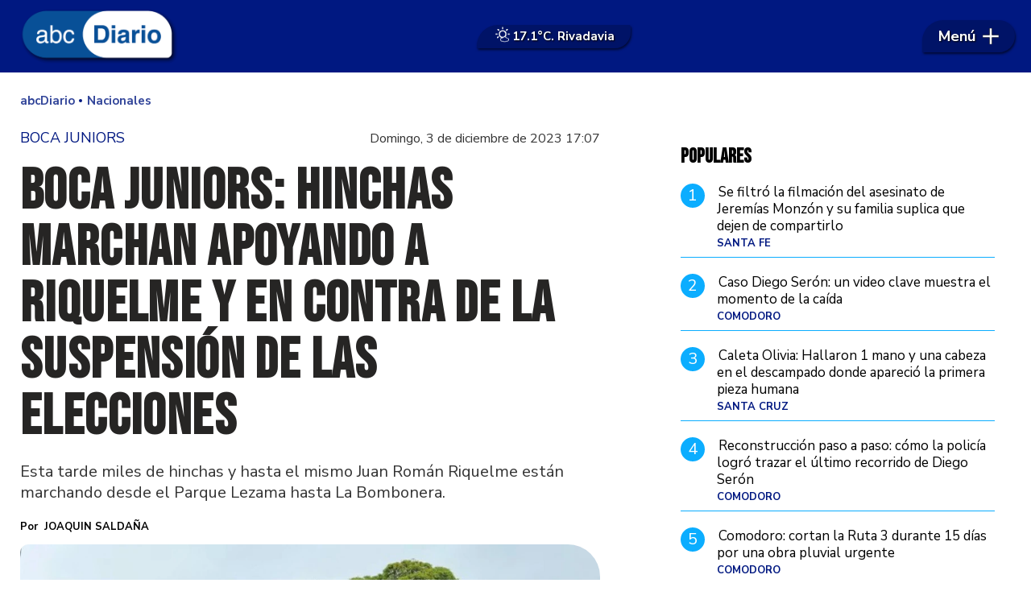

--- FILE ---
content_type: text/html; charset=ISO8859-1
request_url: http://www.abcdiario.com.ar/nacionales/boca-juniors-hinchas-marchan-apoyando-a-riquelme-y-en-contra-de-la-suspension-de-las-elecciones/
body_size: 40286
content:
<!DOCTYPE HTML> 
<html lang="es">
<head>
    <meta charset="ISO-8859-1"><link rel="icon" type="image/png" href="/files/image/51/51369/66197a3d2e538-favicon_32_32!.png?s=5d07f194ec97176ba361a49d5e8b4f23&d=1753199066" sizes="32x32"><link rel="icon" type="image/png" href="/files/image/51/51369/66197a3d2e538-favicon_16_16!.png?s=af8ead03b1130f50a636199962210b40&d=1753199066" sizes="16x16"><link rel="apple-touch-icon" href="/files/image/51/51369/66197a3d2e538-favicon_256_256!.png?s=1c32eeddfe0b66e341e29be5bab2ea37&d=1753200692&69217v16"><meta name="apple-mobile-web-app-title" content="abcDiario"><meta name="apple-mobile-web-app-capable" content="yes"><meta name="apple-mobile-web-app-status-bar-style" content="black"><link rel="manifest" href="/files/site/manifest.json"><meta name="viewport" content="width=device-width, initial-scale=1.0"/><meta name="Generator" content="Víncolo CMS"><script>var vsm=vsm||{};vsm.cmd=vsm.cmd||[];</script><script defer src="/files/cachefiles/469fc13b06434c8a78c3b2864443e232.js?"></script><title>Boca Juniors: Hinchas marchan apoyando a Riquelme y en contra de la suspensión de las elecciones - abcDiario</title><meta name="description" content="Esta tarde miles de hinchas y hasta el mismo Juan Román Riquelme están marchando desde el Parque Lezama hasta La Bombonera."><meta name="author" content="Joaquin Saldaña"><link rel="canonical" href="https://www.abcdiario.com.ar/nacionales/boca-juniors-hinchas-marchan-apoyando-a-riquelme-y-en-contra-de-la-suspension-de-las-elecciones/"><script type="application/ld+json">{"@context":"http://schema.org","@type":"NewsArticle","headline":"Boca Juniors: Hinchas marchan apoyando a Riquelme y en contra de la suspensi\u00f3n de las elecciones","description":"Esta tarde miles de hinchas y hasta el mismo Juan Rom\u00e1n Riquelme est\u00e1n marchando desde el Parque Lezama hasta La Bombonera.","url":"https://www.abcdiario.com.ar/nacionales/boca-juniors-hinchas-marchan-apoyando-a-riquelme-y-en-contra-de-la-suspension-de-las-elecciones/","datePublished":"2023-12-03T17:07:39-03:00","dateModified":"2023-12-03T17:33:44-03:00","image":"https://www.abcdiario.com.ar/files/image/46/46392/656ce62858607.jpg","author":{"@type":"Person","name":"Joaquin Salda\u00f1a","url":"https://www.abcdiario.com.ar","image":"https://www.abcdiario.com.ar/files/image/46/46392/656ce62858607.jpg"},"articleSection":"Nacionales","articleBody":"Esta tarde, la zona sur de la Ciudad de Buenos Aires ser\u00e1 testigo de una movilizaci\u00f3n de hinchas de Boca en respuesta a la suspensi\u00f3n de las elecciones del club por la justicia porte\u00f1a. Los fan\u00e1ticos se concentrar\u00e1n en el Parque Lezama y marchar\u00e1n hacia la Bombonera por la calle Irala, acompa\u00f1ados por Juan Rom\u00e1n Riquelme, \u00eddolo del club y candidato a presidente por el oficialismo. Riquelme expres\u00f3 su respaldo a trav\u00e9s de las redes sociales, anunciando su participaci\u00f3n en la movilizaci\u00f3n y destacando su orgullo de ser parte de la comunidad boquense. La suspensi\u00f3n de las elecciones se dio a ra\u00edz de una medida cautelar, se hab\u00eda detectado presuntas irregularidades en el padr\u00f3n electoral, cuestionando el ingreso de 13.664 socios activos en noviembre de 2021. La decisi\u00f3n judicial respondi\u00f3 a una denuncia de la lista opositora liderada por Andr\u00e9s Ibarra y Mauricio Macri. Tras una convocatoria a conciliaci\u00f3n obligatoria el jueves, sin acuerdo sobre el universo de socios objetados, el departamento legal de Boca present\u00f3 una apelaci\u00f3n el viernes. La C\u00e1mara Nacional de Apelaciones en lo Civil tiene tres d\u00edas h\u00e1biles para decidir si se celebrar\u00e1n las elecciones este a\u00f1o o se postergar\u00e1n hasta 2024. La \u00faltima fecha posible para los comicios es el 17 de diciembre, antes de la asunci\u00f3n del presidente de la Naci\u00f3n, Javier Milei, y considerando las festividades de Nochebuena y A\u00f1o Nuevo.&nbsp;%uD83C%uDFA5 Juan Rom\u00e1n Riquelme convoca a los hinchas en Parque Lezama este domingo a las 16hs. pic.twitter.com/EbMZaQfPWP&mdash; Planeta Boca Juniors (@PlanetaBoca) December 2, 2023 ","publisher":{"@type":"Organization","name":"abcDiario","url":"https://www.abcdiario.com.ar","logo":{"@type":"ImageObject","url":"https://www.abcdiario.com.ar/files/image/51/51368/66197a2723d40.png"},"sameAs":["http://facebook.com/abcdiarioar","http://www.x.com/abcdiarioar","http://www.instagram.com/abcdiarioar","http://www.youtube.com/@","http://www.linkedin.com/in/","https://pinterest.com/","https://es.wikipedia.org/wiki/"]},"mainEntityOfPage":"https://www.abcdiario.com.ar/nacionales/boca-juniors-hinchas-marchan-apoyando-a-riquelme-y-en-contra-de-la-suspension-de-las-elecciones/","speakable":{"@type":"SpeakableSpecification","xpath":["/html/head/title","/html/head/meta[@name='description']/@content"],"cssSelector":[".vsmcontent p"]}}</script><script data-type=vsmhit>vsm.cmd.push(function(){vsm.loadScript('/tools/hit.php?d=1d45d4c07fcd0f49fcb6a246e3804afe3;47363;24;3;4300;14;;&a=30','vsmhit');})</script><meta property="og:type" content="article" /><meta property="og:title" content="Boca Juniors: Hinchas marchan apoyando a Riquelme y en contra de la suspensión de las elecciones"><meta property="og:description" content="Esta tarde miles de hinchas y hasta el mismo Juan Román Riquelme están marchando desde el Parque Lezama hasta La Bombonera."><meta property="og:url" content="https://www.abcdiario.com.ar/nacionales/boca-juniors-hinchas-marchan-apoyando-a-riquelme-y-en-contra-de-la-suspension-de-las-elecciones/"><meta property="og:image" content="https://www.abcdiario.com.ar/files/image/46/46392/656ce62858607_600_315!.jpg?s=525d36a309f3430b6f2b2b4599673c2b&d=1765365499"><meta property="og:image:width" content="600"><meta property="og:image:height" content="315"><style>html.dropdown-modal{overflow:hidden}.search-wrapper div.busy{animation:none}.search-wrapper div.busy.absolute.size19{left:5px;top:3px;margin:0px}.search-wrapper div.busy{opacity:0;transition:opacity 0.2s;display:block !important}.search-wrapper div.button{opacity:1;transition:opacity 0.2s;display:block !important}.search-wrapper div.process .busy{opacity:1;transition:opacity 0.3s;;animation:vcpspinneranimation 850ms infinite linear}.search-wrapper div.process .button{opacity:0;transition:opacity 0.3s}input:focus,button:focus{outline:none}input[type=text],textarea,select{max-width:100%}input{height:44px;;font-size:16px}.dropdown-panel{box-shadow:0 0 5px rgba(0,0,0,.5);position:relative;background:inherit}a[vsm-ddp-close]{position:absolute;top:10px;right:10px;width:40px;height:40px;border-radius:50%;transition:opacity 250ms}a[vsm-ddp-close]:after{position:absolute;left:0;top:0;width:100%;height:100%;line-height:40px;content:"\02A2F";color:white;font-size:30px;opacity:1}a[vsm-ddp-close]:hover{opacity:0.8;}a[vsm-ddp-close]:active{opacity:0.5;}a[vsm-ddp-close]{background:var(--button-background-color);opacity:1}.listsearch-wrapper,.sectiontitlesummary-wrapper{display:block;padding:10px 20px;box-sizing:border-box;opacity:0.9;background-color:rgba(0,0,0,0.05);margin-bottom:3em}.sectiontitlesummary-wrapper .sectiontitle{font-size:3em;color:var(--link-color)}.sectiontitlesummary-wrapper .sectionsummary{font-size:180%}.noboxshadow{box-shadow:none}*{-webkit-overflow-scrolling:touch;-webkit-tap-highlight-color:transparent}html{box-sizing:border-box}*,*:before,*:after{box-sizing:inherit}html{font-size:10px;position:relative;height:100%;box-sizing:border-box}body{margin:0;height:100%;box-sizing:border-box}h1,h2,h3{padding:0;margin:0}.page{height:100%;box-sizing:border-box}a{text-decoration:none}.main-article h1{font-size:250%;margin-top:0}.main-article h1 img{max-width:100%;height:auto}body{color:black}.page svg:not(.pollcamarasvg) path,.page svg:not(.pollcamarasvg) rect{fill:black}.bgdark{background-color:black;color:rgba(255,255,255,0.8)}.bgdark path,.bgdark rect{fill:rgba(255,255,255,0.8)}[disabled],.disabled{opacity:0.4;pointer-events:none !important}.dimmed,.gray{opacity:0.5}.hidden-title{display:none;}.btn{user-select:none;white-space:nowrap;max-width:100%;overflow:hidden;text-overflow:ellipsis;vertical-align:middle;display:inline-block}.btn-glass{color:inherit}.btn-glass:hover,.btn-glass.hover{color:inherit;background-color:rgba(0,0,0,0.03)}.btn-glass:active,.btn-glass.active{color:inherit;background-color:rgba(0,0,0,0.08)}.bgdark .btn-glass:hover,.bgdark .btn-glass.hover{color:white;background-color:rgba(255,255,255,0.3)}.bgdark .btn-glass:active,.bgdark .btn-glass.active{color:inherit;background-color:rgba(255,255,255,0.2)}.btn.selected{color:inherit;background-color:rgba(0,0,0,0.015)}.bgdark .btn.selected{background-color:rgba(255,255,255,0.2);color:white}.btn-primary{border:none;font-size:1rem;line-height:54px;padding:0 40px;background-color:var(--button-background-color);letter-spacing:1px;display:inline-block;color:rgba(255,255,255,.8) !important;text-transform:uppercase}.btn-primary:hover{background-color:var(--button-hover-background-color)}.btn-primary:active{background-color:var(--button-active-background-color)}.btn-primary img{vertical-align:middle;height:26px;opacity:.8}.btn-primary img+span{margin-left:6px}.btn-solid{border:1px solid rgba(0,0,0,0.5);font-size:1rem;line-height:54px;padding:0 40px;letter-spacing:1px;display:inline-block;color:rgba(0,0,0,0.8) !important;text-transform:uppercase}.btn-solid img{vertical-align:middle;height:26px;opacity:.8}.btn-solid img+span{margin-left:6px}.btn-zoom:hover{transform:scale(1.02) perspective(1px)}.btn-zoom:active{transform:scale(1) perspective(1px)}.btn-press:active{transform:scale(.98) perspective(1px)}.btn-moveup:hover{transform:translateY(-2px)}.btn-moveup:active{transform:translateY(0px)}button.busy .busyicon,div.vplpreloader,div.busy{border-color:rgba(255,255,255,0.5);white-space:nowrap;overflow:hidden;border-style:solid;border-top-color:transparent;animation:vcpspinneranimation 850ms infinite linear;display:inline-block;pointer-events:none}@keyframes vcpspinneranimation{from{transform:rotate(0deg);}to{transform:rotate(360deg)}}div.vplpreloader,div.busy.size64{width:64px;height:64px;border-radius:36px;border-width:3px}button.busy .busyicon,div.busy.size32{width:32px;height:32px;border-radius:20px;border-width:4px}div.busy.size19{width:19px;height:19px;border-radius:18px;border-width:4px}div.busy.size16{width:16px;height:16px;border-radius:10px;border-width:1px}div.vplpreloader,div.busy.absolute{top:50%;left:50%;position:absolute}div.busy.absolute.size16{margin:-8px 0 0 -8px}button.busy .busyicon,div.busy.absolute.size32{margin:-16px 0 0 -16px}div.vplpreloader,div.busy.absolute.size64{margin:-32px 0 0 -32px}.clear{clear:both;font-size:0;height:0}ul{margin:0;padding:0;list-style-type:none}.vsmhidden{display:none !important}main{padding-bottom:5em;box-sizing:border-box;margin-left:auto;margin-right:auto}@media (max-height:800px){main{padding-bottom:3em}}@media (max-height:600px){main{padding-bottom:1em}}.layout-columns{display:flex;align-items:stretch;justify-content:space-between}.layout-columns>*+*{margin-left:3em}@media(max-width:1024px){.layout-columns{flex-flow:row wrap;justify-content:center}.layout-columns>*+*{margin-left:0;margin-top:1em}.layout-columns .layout-columns{flex-flow:row;justify-content:space-between}.layout-columns .layout-columns>*+*{margin-left:3em;margin-top:0}}@media(max-width:600px){.layout-columns .layout-columns{flex-flow:row wrap;justify-content:center}.layout-columns .layout-columns>*+*{margin-left:0;margin-top:1em}}.piece,.piece>.item{position:relative;box-sizing:border-box}.piece .item .image img{vertical-align:middle;width:100%;height:auto}.piece .items .item.hidden{opacity:0.3}article.main-article{margin-bottom:2em;width:100%}article.main-article header{margin-bottom:2em}div.asides{margin-top:6em}div.asides aside.box{max-width:400px;min-width:270px;margin-left:auto;margin-right:auto;margin-bottom:2em;border-radius:5px;text-align:center}aside.box h1{font-size:1.5rem;margin-top:0}aside.box .illustration{margin-top:1em}aside.box .btn{margin:0.5em 0.5em}.box{border:1px solid #e0e0e0;padding:1.5em 1em;box-shadow:rgba(0,0,0,.03) 4px 4px}#vsmtooltip{padding:10px;background-color:#000;color:#f0f0f0;border:0px solid rgba(0,0,0,1);max-width:400px;border-radius:3px;font-size:1.4em}.noboxshadow{box-shadow:none}[vsm-ddp-pos='top']{animation:vsmddptop 0.3s ease;transform:translate3D(0,0,0);}[vsm-ddp-pos='bottom']{animation:vsmddpbottom 300ms ease;transform:translate3D(0,0,0);}[vsm-ddp-pos='left']{animation:vsmddpleft 300ms ease;transform:translate3D(0,0,0);}[vsm-ddp-pos='right']{animation:vsmddpright 300ms ease;transform:translate3D(0,0,0);}[vsm-ddp-pos='modal'],[vsm-ddp-pos='center']{animation:vsmddpcenter 0.5s ease;transform:translate3D(0,0,0);}@keyframes vsmddptop{0%{opacity:0;transform:translateY(8px);pointer-events:none;}}@keyframes vsmddpbottom{0%{opacity:0;transform:translateY(-8px);pointer-events:none;}}@keyframes vsmddpleft{0%{opacity:0;transform:translateX(8px);pointer-events:none;}}@keyframes vsmddpright{0%{opacity:0;transform:translateX(-8px);pointer-events:none;}}@keyframes vsmddpcenter{0%{opacity:0;transform:translateY(-100px);pointer-events:none;}}#vsmimgbutton{right:0}.media #vsmimgbutton{right:0}.block-child{display:flex;flex-direction:row;flex-wrap:wrap}.z25{width:calc((100% - (var(--margin-spacer) * 3)) / 4)}.z50{width:calc(50% - (var(--margin-spacer) / 2))}.block3A .section UL{background:#a9cce7}.block3A .global UL{background:#d9f3ff}.block-idx-1 .block2{display:flex;flex-direction:row;flex-flow:row wrap;align-items:flex-start}.block-wrapper>#vsmcontextmenu{left:50%;transform:translate(-50%,0)}.section-list .block2{display:flex}.section-list .block2 .z75{flex:1;margin-right:0}.section-list .block2 .z25{width:calc(25% - (var(--margin-spacer) / 2));margin-left:var(--margin-spacer)}.blocktitle.piecetitle{font-size:3.5em;max-width:var(--page-width);width:calc(100% - 2.5em)}.bgdark .blocktitle.piecetitle{color:inherit;padding:0}.search-box path.circle,.search-box path.line{fill:transparent !important}.piece .kicker,.piece .folder{font-family:var(--kicker-font);font-weight:700;text-transform:uppercase;line-height:1em;color:var(--background-fourth-color);font-size:1.3em;overflow:hidden;text-overflow:ellipsis;max-width:calc(100% - 100px);display:block;white-space:nowrap;text-overflow:ellipsis;overflow:hidden}.piece .kicker a,.piece .folder a{color:inherit}.piece .folder a:hover{text-decoration:underline}.piece .date{font-size:1.3em;color:rgba(255,255,255,0.6);line-height:1em}.piece:not(.listauthor) .author{margin-top:0.7em;font-size:1.4em;color:#787878}.piece .authortitle{display:inline-block;font-weight:inherit;font-size:inherit}.piece .authortitle a{color:inherit;transition:color 0.3s}.piece .authortitle a:hover{color:#fff}.piece .nomedia .authortitle a:hover{color:#333}.piece .title{font-family:var(--title-font);font-weight:700;color:var(--title-piece-color);font-size:2.8em;line-height:1.25em;display:-webkit-box;-webkit-box-orient:vertical;-webkit-line-clamp:3;overflow:hidden;max-height:3.75em}.z50 .piece:not(.grid,.opinion) .title{-webkit-line-clamp:3;height:3.75em;max-height:unset;margin-bottom:0.5em}.piece .title>a{border:2px solid transparent;transition:border 0.3s}.piece .title:hover>a{border-bottom:2px solid var(--background-fourth-color)}.piece .summary{font-family:var(--summary-font);font-size:1.6em;letter-spacing:1px;line-height:1.2em;text-align:left;color:var(--summary-piece-color);margin-top:0.7em}.piece .media{color:var(--title-piece-color);position:relative}.piece .items .item .k-d{display:flex;gap:10px;align-items:flex-end;justify-content:space-between}.piece .items .item .image img{border-top-left-radius:10px;border-top-right-radius:40px}.page .piece.bgdark{color:#fff}.page .piece.bgdark a{color:inherit}.page .piece.bgdark a:hover{color:inherit}.piece .item .title a{color:inherit}.z25 .piece .title{font-size:2em}.piece .withwidget .image{position:relative}.piece .withwidget .image:before{content:"";position:absolute;width:50px;height:50px;top:4%;right:3%;background:url('/0/lib/svg-icons/videoplay.svg') no-repeat 0 0;z-index:1;background-size:50px;pointer-events:none;transition:all 0.3s}.piece .withwidget:hover .media .image:before,.piece .withwidget:hover .media .image:after{transform:scale(1.1);transition:all 0.2s}.sectiontitlesummary-wrapper .sectiontitle{font-family:var(--interior-title-font);font-size:4em;padding-bottom:0.2em;color:#000;letter-spacing:-2px;font-weight:1000;line-height:1.2em}.sectiontitlesummary-wrapper .sectionsummary{font-family:var(--summary-font);font-size:2.5em;margin:0 0 calc(var(--margin-spacer) / 2) 0;display:block}main .block>#vsmcontextmenu{left:50%;transform:translate(-50%,0)}.block.bkg-b{padding:var(--margin-spacer);box-sizing:border-box}.piece.pwa{position:absolute;top:25px;left:0}@media (max-width:1024px){.z25{width:calc(50% - (var(--margin-spacer) / 2));margin-bottom:var(--margin-spacer)}.z25.zleft{order:2;margin-bottom:0}.z25.zright{order:3;margin-bottom:0}.z25.zmiddle{order:3;margin-bottom:0;margin-right:0}.block3 .z25.zmiddle{float:right}.block4 .z25.zmiddle{margin-right:var(--margin-spacer)}.block5 .z25{order:unset}.block5 .z25.zleft{margin-bottom:var(--margin-spacer)}.block5 .z25.zmiddleleft{float:right;margin-right:0}.block5 .z25.zmiddleright{margin-bottom:0}.z50.zmiddle{order:1;width:100%;margin:0 0 var(--margin-spacer) 0}.z50.zright{order:1;width:100%;margin:0 0 var(--margin-spacer) 0}.z50.zleft{order:1;width:100%;margin:0 0 var(--margin-spacer) 0}}@media (max-width:768px){.zone.z50{width:100%;margin:0 0 var(--margin-spacer) 0}.zone.z25{width:100%;margin:0 0 var(--margin-spacer) 0}.zone.z25.zright{margin-bottom:0}.block3 .zone.z25.zmiddle{margin-bottom:0}.block5 .z25.zmiddleright{margin-bottom:var(--margin-spacer)}.section-list .block2 .z75{width:100%;margin:0}.section-list .block2 .z25{width:100%;margin:0}.section-list .block2{flex-direction:column;gap:var(--margin-spacer)}}:root{--button-background-color:#001881;--button-hover-background-color:#211915;--button-border-radius:5px;--border-radius:4px;--piece-border-radius:5px;--folder-piece-color:#211915;--folder-piece-hover-color:#211915;--title-piece-color:#211915;--title-piece-hover-color:#202020;--summary-piece-color:#6b6767;--link-color:#001881;--link-hover-color:#211915;--link-active-color:#211915;--background-main-color:#001881;--background-second-color:#211915;--background-third-color:#332888;--background-fourth-color:#0BADFF;--background-fifth-color:#CDF1FF;--background-sixth-color:#095587;--background-seventh-color:#e2e2e2;--background-body-color:#FFF;--title-font:'Nunito Sans',sans-serif;--default-font:'Nunito Sans',sans-serif;--summary-font:'Nunito Sans',sans-serif;--kicker-font:'Nunito Sans',sans-serif;--body-font:'Source Serif 4',serif;--botton-font:'Nunito Sans',sans-serif;--menu-font:'Nunito Sans',sans-serif;--date-font:'Nunito Sans',sans-serif;--interior-title-font:'Nunito Sans',sans-serif;--piece-title-vertical-font:'Source Serif 4',serif;--piece-title-font:'Source Serif 4',serif;--title-font-second:'Bebas Neue',sans-serif;--page-width:1400px;--extended-page-width:1480px;--margin-spacer:20px;--min-zone-width:300px;--border-piece-color:#cacaca;--header-collapsed-height:50px;}.page-width{width:calc(100% - 5em);max-width:var(--page-width);margin-left:auto;margin-right:auto;}.extended-width{width:calc(100% - 5em);max-width:var(--extended-page-width);margin-left:auto;margin-right:auto;}.full-width{width:calc(100% - 5em);max-width:none;margin-left:auto;margin-right:auto;}body{font-family:var(--default-font);background-color:var(--background-body-color)}.clear{clear:both;font-size:0;height:0}.separator{clear:both;font-size:0;height:1px;background:transparent;margin:calc(var(--margin-spacer) / 2) 0;position:relative;width:100%;}.zone{position:relative;flex-shrink:0;flex-grow:0}.z75{width:calc(75% - (var(--margin-spacer) / 2))}.z100{width:100%}.block>.z100{margin-bottom:var(--margin-spacer)}.zfull{clear:both}.zleft,.zmiddleleft,.zmiddleright,.zmiddle{float:left;margin-right:var(--margin-spacer);position:relative}.zright{float:right}.block.bgcolor{padding:calc(var(--margin-spacer) * 2) 0}.bgdark{color:rgba(255,255,255,0.9);transition:color 0.3s}.bgdark.piece .title{color:rgba(255,255,255,0.9);transition:color 0.3s}.bgdark.bkg-b .piecetitle{color:rgba(255,255,255,0.9);transition:color 0.3s}.bgdark.piece .title a:hover{color:rgba(255,255,255,1)}.bglight{color:rgba(0,0,0,0.8)}.bgmaincolor{background-color:var(--background-main-color)}.bgsecondcolor{background-color:var(--background-second-color)}.bgthirdcolor{background-color:var(--background-third-color)}.bgfourthcolor{background-color:var(--background-fourth-color)}.bgfifthcolor{background-color:var(--background-fifth-color)}.bgsixthcolor{background-color:var(--background-sixth-color)}.bgseventhcolor{background-color:var(--background-seventh-color)}section.section-title,.piecetitle{line-height:1.1em;width:100%;display:block;position:relative;margin-bottom:var(--margin-spacer);font-family:var(--piece-title-font);text-transform:uppercase;text-align:left;color:var(--background-fourth-color);color:var(--background-main-color);margin:0 auto var(--margin-spacer) auto;padding:calc(var(--margin-spacer) * 1.5) 0 0 0;font-family:var(--title-font-second);text-align:left;}.bgdark section.section-title,.piecetitle{font-size:1.8em}.piecetitle>div{display:inline;z-index:1;position:relative}.piecetitle a{color:inherit}#footer-follow-us .svg-icon img,#footer-follow-us .svg-icon svg{opacity:1}.svg-icon:hover path,.svg-icon:hover rect{opacity:1;transition:opacity 0.3s}article .separatorLine{border-bottom:1px dotted #E9E9E9;margin-bottom:1.7em}main .block>#vsmcontextmenu{left:50%;transform:translate(-50%,0)}#page{position:relative}@media (max-width:1024px){.z75{width:calc(70% - var(--margin-spacer))}.z70{width:calc(50% - var(--margin-spacer))}}@media (max-width:1023px){#page-header #page-header-main-menu-button{margin-left:auto}}@media (max-width:768px){.page .zleft,.page .zright{float:unset}.z75,.z75 .z70,.z75 .z30{width:100%;margin-right:0}.z100.zleft{margin-right:0}.z70{width:100%;margin-right:0}.z70.zleft{margin-bottom:var(--margin-spacer)}.z70.zright{margin-bottom:0;margin-top:var(--margin-spacer)}article.main-article .article-toolbar .share UL LI.whatsapp{display:inline-block}}@media (max-width:580px){.page-width{width:calc(100% - 2.5em);}.zleft:after{display:none}.z70.zright{margin-top:var(--margin-spacer)}}.follow-us-list li{width:40px;height:40px;margin-right:2px;display:inline-block}.follow-us-list li a{width:100%;height:100%;display:flex;align-items:center;justify-content:center}.follow-us-list li a .svg-icon{width:30px;border-radius:var(--border-radius)}.follow-us li path,.follow-us li rect{transition:all 0.3s}.bgdark .follow-us li:hover path,.bgdark .follow-us li:hover rect,#page-header.bglight .follow-us li:hover path:not(.play),#page-header.bglight .follow-us li:hover rect{fill:#fff}#page-header.bglight .follow-us li path:not(.play),#page-header.bglight .follow-us li rect{fill:rgba(255,255,255,0.8)}#page-header.sticky{position:fixed;z-index:10}#page-header.sticky:after{opacity:0;transition:opacity 0.5s}#page-header.block-vertical{max-height:initial}#page-header.block-vertical #page-header-container{display:block;align-items:center;}#page-header.block-vertical #page-header-container>*{position:relative;display:block;margin-right:0;white-space:normal}#page-header.block-vertical #page-header-container .top-header{display:flex;padding:20px 0 40px 0;border-bottom:1px solid #ebebeb;align-items:center}#page-header.block-vertical #page-header-container .header-bottom{display:flex;align-items:center}#page-header.block-vertical .logo-descrip .logo-wrapper{min-height:61px;margin-bottom:10px}#page-header.block-vertical .site-description{font-family:var(--logo-font);font-size:2.2em;color:rgba(0,0,0,0.6);font-style:italic;letter-spacing:0.05em}#page-header.block-vertical .top-header>#header-follow-us{margin-left:auto}#page-header.bglight .page-header-container>#header-follow-us{margin:0}#page-header .page-header-container>#header-follow-us a .svg-icon.youtube svg .play{fill:transparent}.page-header-collapsed #page-header{position:fixed;width:100%;top:0;z-index:10000;transform:translate3d(0,0,0);opacity:1}.page-header-collapsed #page-header[data-scroll-direction="down"]:not(.main-menu-panel-opened){animation:fadeOutUp 0.5s linear 2s 1 normal forwards;}.page-header-collapsed #page-header[data-mouse-direction="up"],.page-header-collapsed #page-header[data-scroll-direction="up"]:not(.main-menu-panel-opened){animation:fadeInUp 0.5s linear 0s 1 normal none;}.vincolo-topbar.page-header-collapsed #page-header{top:50px;}.page-header-collapsed #page #page-header{position:fixed;display:flex;pointer-events:none}.page-header-collapsed body{padding-top:var(--header-collapsed-height)}.padding-first-piece .block-idx-1>.zone>UL>LI:first-child DIV#vsmcontextmenu.absolute{margin-top:var(--header-collapsed-height)}#page-header .site-info{font-size:15px;font-family:'Poppins';displays:none;color:#000;white-space:normal;max-widths:42%;text-align:center;line-height:1.3em;padding-right:22px;width:126px;opacity:1;transition:opacity;transition-delay:150ms;transition-duration:0.3s}.page-header-collapsed #page-header .site-info{opacity:0;visibility:hidden;width:0;padding:0}@keyframes fadeInUp{from{transform:translate3d(0,-100%,0);}to{transform:translate3d(0,0,0);}}@keyframes fadeOutUp{from{opacity:1;}to{opacity:0;transform:translate3d(0,-100%,0);}}@media (max-width:1023px){.piece.grid .piece.banner,.piece.grid .items .item{height:auto}}.page-header-collapsed #page-header-datetime{display:none}#page-header.block-vertical #page-header-container{height:100%;box-sizing:border-box}@media(max-width:1400px){#page-header-container{width:100%;max-width:calc(100% - 40px)}}@media(max-width:1024px){#page-header .main-menu{font-size:1.9em}#page-header-container>#page-header-search-box{display:none}#page-header-container>#header-follow-us{display:none}}@media(max-width:900px){#page-header .logo-wrapper,#page-header #page-header-search-box{position:relative}}#page-header{width:100%;position:relative;height:90px;min-height:60px;max-height:19vh;margin:0 auto;box-sizing:border-box;transition:height 200ms;z-index:1000000}#page-header:not(.sticky){margin-bottom:var(--margin-spacer)}#page-header-container{height:inherit;margin:0 auto;width:100%;height:100%}#page-header-container.bgdark,#page-header.bgdark{background-color:var(--background-main-color)}#page-header-container{display:flex;align-items:center;flex-flow:row;justify-content:space-between}#page-header-container>*{position:relative;display:inline-block;vertical-align:top;margin-right:1rem;white-space:nowrap}#page-header .main-menu{margin-right:0}#page-header .main-menu-button{transition:opacity 0.1s,width 0.2s 0.2s;margin:0;pointer-events:all;border-top-left-radius:60px;border-bottom-left-radius:5px;border-top-right-radius:45px;border-bottom-right-radius:45px;display:flex;align-items:center;padding:0 20px}#page-header .main-menu-button:before{content:"";position:absolute;top:0;right:0;bottom:0;left:0;border-top-left-radius:60px;border-bottom-left-radius:5px;border-top-right-radius:45px;border-bottom-right-radius:45px;backdrop-filter:blur(1px);background-color:rgba(0,0,0,0.2);z-index:0;box-shadow:1px 2px 3px rgba(0,0,0,0.6)}.page-header-collapsed #page-header .main-menu-button:before{background-color:#085098}#page-header .main-menu-button .text{order:1;flex-shrink:0;text-shadow:1px 1px 2px #000;z-index:1}#page-header .main-menu-button .svg-icon{order:2;flex-shrink:0;width:20px;height:20px;display:flex;margin-left:0.5em;z-index:1}#page-header .main-menu-button>a{display:flex;color:#fff;line-height:40px;font-size:1.8em;align-items:center;position:relative;font-weight:bold}#page-header .main-menu-button a:active .svg-icon{opacity:0.90;transition:transform 200ms}#page-header .main-menu-button .follow-us .svg-icon{width:46px;height:46px;background-color:transparent}#page-header .main-menu-button .follow-us .svg-icon:before{display:none}#page-header .main-menu-button .svg-icon svg path{fill:#fff;stroke:rgba(0,0,0,1);stroke-width:0.04em}#page-header .main-menu-wrapper{overflow:hidden;position:relative;top:50%;transform:translateY(-50%);transition:transform linear .2ms;background:transparent}#page-header-container.full-width{width:100%}#page-header-datetime{font-size:1.1em;text-transform:uppercase;margin:0;color:var(--background-main-color);flex:1 100%;text-align:center;margin-top:5px;order:3;align-self:flex-start}#page-header .weather{position:relative;font-size:1.5em;font-weight:bold;display:flex;align-items:center;gap:0.5em;color:#fff;text-shadow:1px 1px 2px #000;padding:0 20px;margin:0 auto}#page-header .weather>*{z-index:1}#page-header .weather:before{content:"";position:absolute;top:0;right:0;bottom:0;left:0;border-top-left-radius:60px;border-bottom-left-radius:5px;border-top-right-radius:5px;border-bottom-right-radius:45px;backdrop-filter:blur(1px);background-color:rgba(0,0,0,0.2);z-index:0;box-shadow:1px 2px 3px rgba(0,0,0,0.6)}.page-header-collapsed #page-header .weather:before{background-color:#085098}#page-header .weather .status img{height:24px;width:auto;}@media(max-width:768px){#page-header-container>#main-menu{display:none}#page-header .site-info{display:block}#page-header .main-menu-button{width:92px;padding:0 10px;opacity:1;margin-right:5px;transition:opacity 0.2s 0.2s,width 0.3s}#page-header #page-header-main-menu-button{margin-left:unset}#page-header .weather{font-size:1.2em}}@media(max-width:576px){#page-header{height:85px;padding:0 0 35px 0}#page-header .weather{padding:0 10px;position:absolute;bottom:7px;font-size:1.1em;left:50%;transform:translate(-50%,0);opacity:1;visibility:visible;transition:opacity 0.3s}.page-header-collapsed #page-header .weather{opacity:0;visibility:hidden;pointer-events:none}.page-header-collapsed #page-header{height:70px;padding:0}}.logo-btnmenu{pointer-events:all}.logo-wrapper{position:relative;padding:0;transition:width 0.3s;width:200px;height:90px;margin:0}.logo-wrapper A.logo{color:inherit;z-index:2;display:block;position:relative;width:100%;height:100%;margin-left:3px}.logo-wrapper A.logo SPAN{display:inline-block;line-height:100%;font-size:2rem;max-width:100%;position:absolute;top:50%;transform:translateY(-50%);transition:opacity 500ms}.logo-wrapper A.logo img{max-width:100%;max-height:100%;position:absolute;top:50%;left:50%;transform:translate(-50%,-50%);width:auto;height:auto}.logo-wrapper.empty-piece{min-width:50px;min-height:50px}.logo-wrapper.empty-piece A.logo{width:100%;height:100%;display:inline-block;border:3px dotted transparent;border-color:inherit;opacity:0.5}.logo-wrapper.empty-piece A.logo span{text-align:center;width:100%}A.logo .dark{opacity:0;visibility:hidden;transition:opacity 500ms}A.logo .light{opacity:1;visibility:visible;transition:opacity 500ms}.bgdark A.logo .light{display:none}.bgdark A.logo .dark{opacity:1;visibility:visible;transition:opacity 500ms}@media(max-width:768px){.logo-wrapper{width:150px}}.search .message{line-height:2em;margin-bottom:1.5em;font-size:14px;text-transform:uppercase;color:#1D1D1B}.search .message .searchtext{color:#BED630;font-style:italic}.search .pager{text-align:center;font-size:140%;margin-top:2em;font-weight:normal}.search .pager .page,.search .pager .selected{width:auto;border:1px solid #770200;border-radius:2px;box-shadow:none;background:none;padding:5px 8px;display:inline-block;margin-right:5px}.search .pager .page:hover,.search .pager .prev:hover,.search .pager .next:hover{background:rgba(119,2,0,0.6);color:#fff}.search .pager .prev{margin-left:16px;padding:5px 8px}.search .pager .next{margin-right:2px;padding:5px 8px}.search .pager .selected{color:#fafafa;background-color:#770200}.listsearch-wrapper{background-color:rgba(0,0,0,0.05);width:100%;line-height:120%;padding:20px;box-sizing:border-box;margin-bottom:20px}.search-box{width:40px;height:40px;cursor:pointer;margin:0 0 0 auto;opacity:0.8;transition:opacity 0.3s,width 0.3s;border:2px solid rgba(255,255,255,0.9);border-radius:20px;;backdrop-filter:blur(5px)}.search-box form{margin:0;height:100%}.search-box input[type=text]{position:relative;z-index:1;width:100%;height:36px;min-height:36px;font-size:16px;border:0;border-radius:20px;color:rgba(255,255,255,1);background-color:transparent}.search-box.focus input[type=text]{padding:0 45px 0 20px}.search-box.focus{cursor:default;width:200px}.page-header-collapsed #page-header-container>.search-box{opacity:0}.page-header-collapsed .search-box:after{width:30px;height:30px}.page-header-collapsed #page-header.block-vertical #page-header-container>.search-box{display:none}@keyframes busyanimation{0%{transform:rotate(0deg)}100%{transform:rotate(360deg)}}.search-box .svg-icon.search{background-color:transparent;position:absolute;width:25px;top:calc(50% - 12px);right:6px}.menu-drop-wrapper .search-box .svg-icon.search{right:10px;left:unset}.search-box path.circle,.search-box path.line{fill:transparent;stroke:rgba(255,255,255,0.9)}.svg-icon.search:hover path,.svg-icon.search:hover rect{fill:transparent;stroke:#fff}#page-header-stacked-search-box .svg-icon.search{width:45px;left:0;transition:all 200ms}#page-header-stacked-search-box.focus .svg-icon.search{width:30px;left:0;transition:all 1200ms}@media (min-width:1023px){#page-header.block-vertical #page-header-container>.search-box{top:5px}}.main-menu{font-family:var(--menu-font);min-width:65px;color:rgba(255,255,255,0.9);font-size:1.8em;font-weight:1000;opacity:1;transition:opacity 0.3s}.main-menu ul{position:relative;padding:0;white-space:nowrap;list-style:none}.main-menu>ul{background:inherit}.main-menu li{display:inline-block;white-space:nowrap;position:relative;border-top-left-radius:12px;border-bottom-left-radius:12px;border-top-right-radius:12px;border-bottom-right-radius:12px;background-color:transparent;transition:background 0.3s;color:#fff;line-height:30px}.main-menu li a:not(.ddb):before{content:'';position:absolute;width:80%;height:2px;border-radius:2px;background-color:#fff;bottom:0;left:10%;transform-origin:right;transform:scaleX(0);transition:transform .3s ease-in-out}.main-menu li a:not(.ddb):hover:before{transform-origin:left;transform:scaleX(1)}.main-menu li a{position:relative;display:inline-block;padding:0 1em;cursor:pointer;vertical-align:top;box-sizing:border-box;color:inherit;line-height:1.5em}.main-menu li span.text{display:inline-block;max-width:100%;overflow:hidden;vertical-align:top;text-overflow:ellipsis;padding:0 1px}.main-menu .more-button>a{display:inline-block;position:relative;white-space:nowrap}.main-menu .more-button>a>.text:after{display:inline-block;content:"\25BE";margin-left:0.3em;font-size:30px;vertical-align:top}.main-menu .more-panel{position:absolute;max-height:500px;widths:250px;overflow:auto;padding:4px}.main-menu .more-list li{display:block;overflow:hidden;white-space:nowrap;text-overflow:ellipsis;width:100%}.main-menu .more-list a{display:block}.main-menu-panel .main-menu-wrapper{display:block;margin:0}.main-menu-panel .main-menu{width:100%;margin-left:auto;margin-right:auto}.main-menu-panel .main-menu ul{white-space:normal;line-height:40px;letter-spacing:0.5px;text-align:center}.main-menu-panel .main-menu li{display:block}.main-menu-panel .follow-us{text-align:left;width:100%;max-width:500px;margin:20px auto;padding:10px 0;opacity:1;visibility:visible}.main-menu-panel .follow-us ul{text-align:center}.main-menu-panel .follow-us li{width:40px;height:40px;display:inline-block;box-sizing:border-box;margin:0 0.4em}.main-menu-panel .follow-us li a{display:inline-block;box-sizing:border-box}.main-menu-panel .follow-us li .svg-icon:before{border-radius:5px}.main-menu-panel .search-box{left:50%;position:relative;transform:translate(-50%,0)}.main-menu-panel .search-box.focus{margin-left:0}#page-header .main-menu-panel.dropdown-panel{display:none;width:100vw;height:100vh;z-index:10000;overflow-y:auto}#page-header .main-menu-panel.dropdown-panel .logo-wrapper{display:none}#page-header .main-menu-panel.dropdown-panel .main-menu{font-size:3.5em;flex-grow:2;display:flex;align-items:center;margin:0}#page-header .main-menu-panel.dropdown-panel a[vsm-ddp-close]{background:unset;right:var(--margin-spacer);top:var(--margin-spacer)}#page-header .main-menu-panel.dropdown-panel a[vsm-ddp-close]:after{font-size:5em}#page-header .main-menu-panel.dropdown-panel a[vsm-ddp-close]:hover{cursor:pointer}#page-header .main-menu-panel.dropdown-panel .search-box{transform:unset;left:unset;width:100%;margin:0 auto;max-width:320px;margin-top:calc(var(--margin-spacer) * 2)}#page-header .main-menu-panel.dropdown-panel .follow-us{width:100%;max-width:100%;margin:0 auto;padding:calc(var(--margin-spacer) * 2) 0}#page-header .main-menu-panel.dropdown-panel .menu-drop-wrapper{display:flex;flex-direction:column;justify-content:center;height:calc(100% - (var(--margin-spacer) * 4));margin:calc(var(--margin-spacer) * 2) 0}.vincolo-topbar #page-header .main-menu-panel.dropdown-panel .menu-drop-wrapper{height:calc(100% - (var(--margin-spacer) * 4) - 50px)}.page-header-collapsed #page-header-container>#header-follow-us{opacity:0;visibility:hidden}.page-header-collapsed #page-header-container>.main-menu{opacity:0}UL.vsmmenu{-webkit-user-select:text;-khtml-user-select:text;-moz-user-select:text;-o-user-select:text;user-select:text}UL.vsmmenu LI.more-button .more-panel,UL.vsmmenu UL.vsmmenu{background-color:#fff;margin-left:-10000px;opacity:0;border-radius:var(--border-radius);padding:10px 0;margin-top:15px;position:absolute;float:left;left:0;-webkit-transition:opacity 300ms linear 0ms,margin-left 0ms linear 300ms;-moz-transition:opacity 300ms linear 0ms,margin-left 0ms linear 300ms}UL.vsmmenu LI.more-button .more-panel{margin-top:0}#page-header .menu-drop-wrapper UL.vsmmenu{display:flex;flex-wrap:wrap;width:calc(100% - 4em);height:auto;max-width:var(--page-width);margin:0 auto;justify-content:center;text-align:center}#page-header .menu-drop-wrapper UL.vsmmenu UL.vsmmenu{padding:10px 0;border-radius:0;font-size:0.63em;position:relative;opacity:1;float:unset;box-shadow:unset}#page-header .menu-drop-wrapper UL.vsmmenu UL.vsmmenu:before,#page-header .menu-drop-wrapper UL.vsmmenu UL.vsmmenu:after{display:none}#page-header .menu-drop-wrapper UL.vsmmenu LI.mitem{width:300px;margin-top:0.2em;background-color:transparent;transition:background 0.2s}#page-header .menu-drop-wrapper UL.vsmmenu LI.mitem:first-child{margin-top:0}#page-header .menu-drop-wrapper UL.vsmmenu LI.mitem .text{display:block;text-shadow:none}#page-header .menu-drop-wrapper UL.vsmmenu LI.mitem UL.vsmmenu LI.mitem{color:inherit;border-radius:0;margin-top:0}#page-header .menu-drop-wrapper UL.vsmmenu LI.mitem UL.vsmmenu LI.mitem a:before{background-color:#fff}#page-header .menu-drop-wrapper UL.vsmmenu LI.mitem UL.vsmmenu LI.mitem a:hover:before{background-color:#fff}UL.vsmmenu LI.mitem:hover>UL.vsmmenu{-webkit-transition:margin-left 0ms,opacity 300ms;-moz-transition:margin-left 0ms,opacity 300ms}UL.vsmmenu LI.more-button UL:before,UL.vsmmenu LI.mitem UL.vsmmenu:before{content:"";box-shadow:0 0 5px rgba(0,0,0,.5);position:absolute;left:50%;top:0;width:20px;height:20px;background:#fff;transform:translate(-50%,calc(-100% + 10px)) rotate(45deg);z-index:-1;transition:none}UL.vsmmenu LI.more-button UL:after,UL.vsmmenu LI.mitem UL.vsmmenu:after{content:"";position:absolute;left:50%;top:0;width:33px;height:20px;background:#fff;transform:translate(-50%,0);z-index:-1}UL.vsmmenu LI .dropdown-panel LI.mitem{display:block;color:#000}UL.vsmmenu LI .dropdown-panel LI.mitem A{display:block;font-size:0.9em;border-radius:0}UL.vsmmenu LI .dropdown-panel LI.mitem A.mitem{line-height:40px;-webkit-user-select:none;-khtml-user-select:none;-moz-user-select:none;-o-user-select:none;user-select:none}UL.vsmmenu LI .dropdown-panel LI.mitem A.ddb{display:none}UL.vsmmenu LI.mitem A.mitem{-webkit-user-select:none;-khtml-user-select:none;-moz-user-select:none;-o-user-select:none;user-select:none}UL.vsmmenu LI.mitem A.dd{padding-right:30px}UL.vsmmenu LI.mitem A.ddb{padding:0;position:absolute;right:calc(0.5em - 7px);width:30px;height:15px;display:flex;justify-content:center;align-items:center;top:50%;transform:translate(0,-50%);background:transparent}UL.vsmmenu LI.mitem A.ddb span.ddb{display:none}UL.vsmmenu LI.mitem A.ddb:before{content:"\25BE";margin-left:0.3em;font-size:30px}.main-menu-panel.dropdown-panel UL.vsmmenu A.ddb{display:none}UL.vsmmenu LI.more-button .more-panel.vsm-ddp,UL.vsmmenu LI.mitem:hover>UL.vsmmenu,UL.vsmmenu LI.mitem.visible>UL.vsmmenu{margin-left:0px;opacity:1;z-index:0}UL.vsmmenu LI.more-button .more-panel.vsm-ddp UL{margin:0;opacity:1;position:unset;padding:0 0 0 1em;white-space:normal;color:#999;float:none;box-shadow:none}UL.vsmmenu LI.more-button .more-panel.vsm-ddp UL LI{color:#000}UL.vsmmenu LI.more-button:hover .more-panel.dropdown-panel{display:block;margin:0;opacity:1;float:none}UL.vsmmenu LI.more-button .more-panel.vsm-ddp UL ul LI{font-size:0.8em}html.dropdown-menu-opened body{overflow:hidden}.menu-drop-wrapper>.main-menu>UL.vsmmenu>LI.mitem{margin-bottom:1em;text-align:center}.menu-drop-wrapper>.main-menu>UL.vsmmenu>LI.mitem a{padding:0}.menu-drop-wrapper>.main-menu>UL.vsmmenu>LI.mitem LI{font-weight:normal}.menu-drop-wrapper>.main-menu>UL.vsmmenu>LI.mitem UL{text-align:left;background-color:transparent}.search-box-focus .main-menu{opacity:0;visibility:hidden}@media (max-width:599px){#page-header .menu-drop-wrapper UL.vsmmenu{justify-content:center;width:100%}#page-header .main-menu-panel.dropdown-panel .menu-drop-wrapper{justify-content:unset}}.svg-icon{overflow:hidden;position:relative;display:inline-block;transition:opacity 200ms;min-width:16px;min-height:16px;text-align:center;vertical-align:middle;}.svg-icon img,.svg-icon svg{position:relative;z-index:1;width:100%;height:100%;display:inline-block;vertical-align:middle}.svg-icon:before{content:"";position:absolute;z-index:0;top:0;left:0;width:100%;height:100%;opacity:0;transition:opacity ease-out 200ms;}a .svg-icon svg path{transition:all 0.3s}a:hover .svg-icon svg path{transition:all 0.3s}a:hover .svg-icon.tiktok svg path{stroke:unset}a .svg-icon.youtube svg .play{fill:transparent}.share{}.share .title{}.share UL{margin:0;padding:0;list-style:none;white-space:nowrap;}.share LI{display:inline-block;margin:0;padding:0;margin-bottom:1.5em;}.share A{display:inline-block;position:relative;cursor:pointer;width:38px;height:38px;line-height:38px;box-sizing:border-box;color:inherit;border-radius:5px;transition:background-color 250ms;}.share .svg-icon{width:inherit;height:inherit;line-height:inherit;border-radius:0;background-color:transparent;}.share .svg-icon:before{border-radius:0;}.share .text{display:none;margin-left:0.4em;}.share .count{position:absolute;left:0;width:100%;top:-20px;text-align:center;color:#333;font-family:Arial,Helvetica,Sans-serif;font-size:11px;opacity:0;transform:translateY(5px);transition:opacity 200ms,transform 250ms;}.share A:hover .count{opacity:1;transform:translateY(0);display:none;}.share-list-panel{box-sizing:border-box;min-width:50px;position:absolute;overflow:auto;max-width:200px}.share-list-panel UL{padding:0.3em}.share-list-panel UL LI{margin-right:0;display:block;line-height:44px;white-space:nowrap}.share-list-panel UL A{width:100%}.share-list-panel UL A:hover{background:rgba(0,0,0,0.05)}.share-list-panel UL .svg-icon{vertical-align:top}.share-email-panel{box-sizing:border-box;width:350px;height:425px;padding:20px;overflow:auto;}.share-email-panel .title{height:2.5em;line-height:2.5em;background-color:var(--link-color);font-size:1.6em;color:#fff;padding:0 1em;text-transform:uppercase;margin-bottom:1em}.share-email-panel .input{margin-bottom:1.5em}.share-email-panel .input.button{margin-bottom:0}.share-email-panel label{line-height:1em;display:block;font-size:160%;margin-bottom:0.2em}.share-email-panel input{width:100%}.share-email-panel textarea{width:100%;line-height:1.5em;resize:none;min-height:5em}.share-email-panel .input.button{text-align:right}.share-email-panel .input.grecaptcha>div{float:right}.share-email-panel .input.grecaptcha:after{content:"";display:block;clear:right}.share-email-panel .share-email-form.visible{visibility:visible;opacity:1;margin-left:0;transition:opacity 0.5s 0.5s}.share-email-panel .share-email-form.hidden{height:0;visibility:hidden;opacity:0;margin-left:-10000px;transition:opacity 0.3s,visibility 0s 0.3s,margin-left 0s 0.3s;}.share-email-panel .share-email-result.visible{position:absolute;text-align:center;font-size:1.5em;;visibility:visible;opacity:1;margin-left:0;transition:opacity 0.5s 0.5s;top:50%;left:0;right:0;transform:translateY(-50%);}.share-email-panel .share-email-result.hidden{height:0;visibility:hidden;opacity:0;filter:alpha(opacity=0);margin-left:-10000px;transition:opacity 0.3s,visibility 0s 0.3s,margin-left 0s 0.3s;}.share-email-panel a[vsm-ddp-close]{top:22px;right:22px}.share-email-panel div.vplpreloader{border-color:rgba(0,0,0,0.5);border-top-color:transparent;}#notification-subscribe-button{background:#000;border:2px solid #fff;box-shadow:0px 0px 8px 2px rgba(0,0,0,0.5);border-radius:50%;width:50px;height:50px;position:fixed;bottom:10px;right:10px;z-index:10;opacity:0;visibility:hidden;padding:0;transition:visibility 0.1s 0.1s,opacity 0.4s 2s;}#notification-subscribe-button img{animation:swing 3s 2s infinite forwards;transform-origin:top center;}#notification-subscribe-button.visible{opacity:1;visibility:visible;}div#vsmtooltip[element=notification-subscribe-button]{margin-left:10px;max-width:215px}@keyframes swing{2.5%{transform:rotate3d(0,0,1,20deg)}5%{transform:rotate3d(0,0,1,-20deg)}7.5%{transform:rotate3d(0,0,1,10deg)}10%{transform:rotate3d(0,0,1,-10deg)}12%{transform:rotate3d(0,0,1,0deg)}to{transform:rotate3d(0,0,1,0deg)}}.piece.news.padding{padding:calc(var(--margin-spacer)/2)}.piece.news .title{color:inherit;padding-bottom:3px}.piece.news .title a{color:inherit;transition:color 0.3s}.piece.news .summary{display:-webkit-box;-webkit-box-orient:vertical;-webkit-line-clamp:2;max-height:2.4em;overflow:hidden;letter-spacing:1px}.piece.news .media .widget>div{width:100% !important}.piece.news .media iframe{width:100%}.piece.news .media .image a{position:relative;display:block}.piece.news .media .image img{}.piece.news .item-info-wrapper{position:relative;display:flex;align-items:flex-start;width:100%;padding:1em 1em 1.2em 1em;flex:1;align-items:flex-start;flex-direction:row}.piece.news .item-info-wrapper .authorimage{width:84px;flex-shrink:0;margin-right:1em}.piece.news .item-info-wrapper .authorimage img{border-radius:50%}.piece.news .t-k-d{max-width:100%}.piece.news .item{position:relative;background:linear-gradient(135deg,#e3e2e7,#fff);border-top-left-radius:10px;border-bottom-left-radius:10px;border-top-right-radius:40px;border-bottom-right-radius:2px;box-shadow:2px 2px 4px 2px rgba(0,0,0,0.2)}.z25 .piece.news .summary{font-size:1.4em}.z25 .piece.news .title,.zone .piece.grid .title{-webkit-line-clamp:4;height:5em;max-height:unset;overflow:hidden;font-size:1.8em;margin-bottom:1.5em}.z100 .piece.news:not(.grid) .summary{display:block;max-height:unset;font-size:2em}.piece.news.standard-bkg-color .items .item:not(.nomedia) .item-info-wrapper .author{color:rgba(255,255,255,0.8)}.piece.news.bkg-trans .media:before{content:"";pointer-events:none;border-radius:var(--piece-border-radius);background-color:rgba(0,0,0,0.2);position:absolute;top:0;right:0;bottom:0;left:0;z-index:1}.piece.news.bkg-trans .items .item .folder{top:20px;left:20px;border-radius:var(--button-border-radius);color:#fff;padding:0 10px;z-index:2}.piece.news.bkg-trans .items .item .item-info-wrapper{z-index:2;background-color:transparent}.piece.news.bkg-trans .items .item .item-info-wrapper .title,.piece.news.bkg-trans .items .item .item-info-wrapper .summary{color:#FFFFFF}.piece.news.bkg-trans .items .item .item-info-wrapper .author{color:rgba(255,255,255,0.8)}.piece.news.bkg-trans .item-info-wrapper{position:absolute;bottom:0}.piece.news.bkg-trans .media .image img{border-radius:var(--piece-border-radius)}.piece.news .items .item.nomedia{background-color:#f2f2f2;border:1px solid var(--border-piece-color);border-radius:var(--piece-border-radius);padding:2em 15px}.piece.news .items .item.nomedia .item-info-wrapper{position:relative;border:0;padding:0;background-color:transparent}.piece.news .items .item.nomedia .item-info-wrapper .title,.piece.news .items .item.nomedia .item-info-wrapper .summary{max-height:unset;color:#000;text-shadow:unset}.piece.news .items .item.nomedia .ktsa .title a:hover{color:#000}.piece.news .items .item.nomedia .ktsa .summary{display:-webkit-box;-webkit-line-clamp:10;max-height:unset;color:#787878}.piece.news .items .item.nomedia .folder,.piece.news .items .item.nomedia .kicker{display:inline-block;border-radius:var(--button-border-radius);color:#fff;line-height:25px;height:25px;padding:0 10px;z-index:2;background-color:var(--background-main-color);max-width:100%;overflow:hidden;text-overflow:ellipsis;white-space:nowrap}.z25 .piece.news .items .item.nomedia{padding:15px}.piece.news.r40 .item{display:flex}.piece.news.r40 .media{width:40%;order:2}.piece.news.r40 .title{font-size:2.3em}.piece.news.r40 .item-info-wrapper{border-bottom:0}.piece.news.r40 .separator{height:4px;background-color:rgba(0,0,0,0.05)}@media(max-width:768px){.zone .piece.news .item-info-wrapper{padding:15px}.zone .piece.news .items .item.nomedia{padding:15px}.piece.news .item-info-wrapper .authorimage{position:absolute;margin:0;padding:0;bottom:15px;left:10px;width:40px}.piece.news .item-info-wrapper .authorimage img{width:100%;height:auto}.piece.news .item-info-wrapper .author{padding-left:40px;line-height:40px;margin-top:10px;display:flex;align-items:center}.piece.news .title{font-size:2em}.piece.news .summary{font-size:1.4em}.piece.news .kicker,.piece.news .folder{letter-spacing:1px}.piece.news .ktsa{width:100%}}.piece.banner{text-align:center;border:0}.piece.banner .item{overflow-x:hidden;height:auto;max-width:100%;width:inherit;margin:0 auto}.piece.banner .item object{width:100% !important}.piece.banner .item img{max-width:100%;height:auto}@media (max-width:1239px){.piece.banner .item img{width:100%;height:auto}}@media (max-width:1200px){.z25 .piece.banner{display:inline-block;vertical-align:middle;text-align:center}.z25 .piece.banner + .separator{display:inline-block;width:calc(var(--margin-spacer)*2)}}.piece.ranking{padding:0 0 2.5em 0;background-colors:var(--background-second-color);border-top-left-radius:10px;border-bottom-left-radius:10px;border-top-right-radius:30px;border-bottom-right-radius:2px;padding:2em 2em 4em 2em}.piece.ranking .piecetitle{color:inherit;text-transform:uppercase;font-size:2.5em;padding:0}.piece.ranking .items .item{position:relative;text-align:left;display:flex;align-items:flex-start;padding-top:1em}.piece.ranking .items .item:first-child{padding-top:0}.piece.ranking .items .item .media{display:inline-block;vertical-align:middle;margin-right:10px;margin-bottom:0;width:calc(40% - 15px)}.piece.ranking .items .item .media .image img{width:100%;height:auto}.piece.ranking .items .item .index{font-size:2em;width:30px;height:30px;color:#fff;font-family:var(--interior-title-font);line-height:1em;flex-shrink:0;margin-right:15px;display:flex;border-radius:50%;align-items:center;justify-content:center;background-color:var(--background-fourth-color)}.piece.ranking .items .item .title{display:inline-block;vertical-align:middle;font-size:1.7em;font-weight:normal;color:inherit;margin-bottom:0.3em}.piece.ranking .items .separator{background-color:var(--background-fourth-color)}.piece.ranking .items .t-k-d{max-width:calc(100% - 45px)}.piece.ranking.bgmaincolor .kicker,.piece.ranking.bgmaincolor .folder,.piece.ranking.bgsecondcolor .kicker,.piece.ranking.bgsecondcolor .folder,.piece.ranking.bgthirdcolor .kicker,.piece.ranking.bgthirdcolor .folder,.piece.ranking.bgfifthcolor .kicker,.piece.ranking.bgfifthcolor .folder,.piece.ranking.bgfifthcolor .kicker,.piece.ranking.bgsixthcolor .folder{color:var(--background-fourth-color)}.piece.ranking.bgfourthcolor .items .item .index,.piece.ranking.bgfourthcolor .items .separator{background-color:var(--background-sixth-color)}.piece.ranking.bgfourthcolor .kicker,.piece.ranking.bgfourthcolor .folder,.piece.ranking.bgfourthcolor .date{color:var(--background-sixth-color)}.piece.mosaic{position:relative;color:var(--piece-title-color)}.piece.mosaic .item{float:left;position:relative}.piece.mosaic .item:hover{cursor:pointer}.piece.mosaic .item.withwidget .image.widget{z-index:1}.piece.mosaic:not(.mosaic3) .item .image{margin-bottom:0.5em}.piece.mosaic .item .image img{width:100%;height:auto}.piece.mosaic .item .title{font-size:2.1em;max-width:100%;overflow:hidden;text-overflow:ellipsis;display:-webkit-box;-webkit-line-clamp:2;-webkit-box-orient:vertical;max-height:6.6em}.piece.mosaic .item .title a{white-space:initial;line-height:1em;color:inherit}.piece.mosaic .withwidget .image:before{width:40px;height:40px;background-size:40px 40px}.piece.mosaic .item-1.withwidget .image:before{width:70px;height:70px;background-size:70px 70px}.piece.mosaic .item-1.withwidget .image.widget:before{display:none}.piece.mosaic.widgetmode .item.withwidget .title{display:none}.piece.mosaic.standard .item-1{width:calc(50% - var(--margin-spacer));margin:0 var(--margin-spacer) 0 0}.piece.mosaic.standard .item-1 .title{font-size:3.5em;-webkit-line-clamp:3;max-height:3.3em}.piece.mosaic.standard .item-2{width:50%;margin:0 0 calc(var(--margin-spacer) / 2) 0}.piece.mosaic.standard .item-2 .folder{font-size:1.4em}.piece.mosaic.standard .item-3{width:calc(25% - (var(--margin-spacer)/2));margin:0 calc(var(--margin-spacer)/2) 0 0}.piece.mosaic.standard .item-3 .folder{font-size:1.4em}.piece.mosaic.standard .item-4{width:calc(25% - (var(--margin-spacer)/2));margin:0 0 0 calc(var(--margin-spacer)/2)}.piece.mosaic.standard .item-4 .folder{font-size:1.4em}.piece.mosaic.mosaic3 .item{width:calc(30% - var(--margin-spacer))}.piece.mosaic.mosaic3 .item .image:after{content:"";position:absolute;width:100%;height:100%;top:0;left:0;background:rgb(0,0,0);background:radial-gradient(circle,rgba(0,0,0,0) 0%,rgba(0,0,0,1) 100%)}.piece.mosaic.mosaic3 .withwidget .image:before{background-color:rgba(0,0,0,1);border-radius:50%}.piece.mosaic.mosaic3 .item .image img{border-radius:10px;border:1px solid #000}.piece.mosaic.mosaic3 .item .image.widget div{border-radius:10px;border:1px solid transparent}.piece.mosaic.mosaic3 .item .title{position:absolute;color:#C6C6C6;left:50%;transform:translate(-50%,0);width:90%;text-align:center;bottom:10px;margin:0}.piece.mosaic.mosaic3 .item .title a{color:#C6C6C6}.piece.mosaic.mosaic3 .item-1{width:70%;margin-right:calc(var(--margin-spacer) / 2)}.piece.mosaic.mosaic3 .item-1 .title{font-size:3em}.piece.mosaic.mosaic3 .item-2{margin-left:calc(var(--margin-spacer) / 2);margin-bottom:calc((var(--margin-spacer) / 2) - 1px)}.piece.mosaic.mosaic3 .item-3{margin-left:calc(var(--margin-spacer) / 2);margin-top:calc((var(--margin-spacer) / 2) - 2px)}.piece.mosaic.widgetmode .item .image.widget:before{display:none}.piece.mosaic.widgetmode .item .image.widget:after{display:none}.piece.mosaic.widgetmode .item .image.widget iframe{width:100% !important;height:100% !important}.piece.mosaic.widgetmode .item .image.widget div{width:100% !important}.piece.mosaic.widgetmode .item .image:not(.widget){overflow:hidden;position:relative;display:flex;align-items:center}.piece.mosaic.standard.widgetmode .item .image{background-color:rgba(0,0,0,1)}.piece.mosaic.standard.widgetmode .item .image.widget div{height:180px !important}.piece.mosaic.standard.widgetmode .item-1 .image.widget div{height:400px !important}.piece.mosaic.standard.widgetmode .item .image:not(.widget){height:180px !important}.piece.mosaic.standard.widgetmode .item-1 .image:not(.widget){height:400px !important}.piece.mosaic.mosaic3.widgetmode .item .image.widget div{height:197px !important}.piece.mosaic.mosaic3.widgetmode .item-1 .image.widget div{height:420px !important}.piece.mosaic3.widgetmode .item .image:not(.widget){height:197px}.piece.mosaic3.widgetmode .item-1 .image:not(.widget){height:420px}@media (max-width:1024px){.piece.mosaic.standard .item-1 .title{font-size:3em;-webkit-line-clamp:3}.piece.mosaic.mosaic3 .item{width:calc(50% - var(--margin-spacer)/2);margin-top:0;margin-bottom:0}.piece.mosaic.mosaic3 .item-1{width:100%;margin-right:0;margin-bottom:var(--margin-spacer)}.piece.mosaic.mosaic3 .item-2{margin-left:0;margin-right:calc(var(--margin-spacer)/2)}.piece.mosaic3.widgetmode .item-1 .image:not(.widget){height:auto}}@media (max-width:768px){.piece.mosaic.standard .item-1{width:100%;margin:0 0 var(--margin-spacer) 0}.piece.mosaic.standard .item-2{width:100%;margin:0 0 var(--margin-spacer) 0}.piece.mosaic.standard .item-3{width:100%;margin:0 0 var(--margin-spacer) 0}.piece.mosaic.standard .item-4{width:100%;margin:0}.piece.mosaic.standard .item .title{font-size:2.8em;overflow:visible;text-overflow:unset;display:-webkit-box;-webkit-line-clamp:unset;-webkit-box-orient:vertical;max-height:unset}.piece.mosaic.standard.widgetmode .item .image.widget div{height:250px !important}.piece.mosaic.standard.widgetmode .item .image:not(.widget){height:auto !important}.piece.mosaic.mosaic3.widgetmode .item .image.widget div{height:250px !important}.piece.mosaic.mosaic3.widgetmode .item .image:not(.widget){height:auto !important}}@media (max-width:480px){.piece.mosaic.standard .item .title{font-size:2.5em}.piece.mosaic.mosaic3{padding:calc(var(--margin-spacer)*1.5) var(--margin-spacer) calc(var(--margin-spacer)*3) var(--margin-spacer)}.piece.mosaic.mosaic3 .item{width:100%;margin:0 0 var(--margin-spacer) 0}.piece.mosaic.mosaic3 .item-1.withwidget .image:before{width:40px;height:40px;background-size:40px 40px}.piece.mosaic.mosaic3 .item-1 .title{font-size:2.1em}.piece.mosaic.mosaic3 .item-3{margin:0}}:root{--text-family:'Open Sans',sans-serif;--font-color:#202020;--border-input-color:#d6d6d6;--submit-text-color:#ffffff;}DIV.newsletter{max-width:800px;margin:0 auto}DIV.newsletter FORM{padding:0px;margin:0px;text-align:center}DIV.newsletter INPUT.vsmform{width:160px;height:12px;margin:0px;text-align:left;}DIV.newsletter INPUT.vsmformerror{width:160px;height:12px;margin:0px 5px 0px 0px;text-align:left;}.piece.newsletter{color:#202020;text-align:center}.piece.newsletter.remove-border{border:0;}.piece.newsletter.align-left{text-align:left;}.piece.newsletter .email{display:none;}.piece.newsletter .piecetitle{border:0;color:var(--font-color)}.piece.newsletter .piecetitle>div{max-width:75%}.piece.newsletter .piecetitleimage img{width:100%;height:auto;}.piece.newsletter .piecetitletext{padding:calc(var(--margin-spacer) * 2) var(--margin-spacer);font-family:var(--title-font);font-size:1.1em;line-height:1.2em;letter-spacing:-0.16px;}.piece.newsletter.remove-border .piecetitletext{padding:calc(var(--margin-spacer) * 1.5) 0;}.z25 .piece.newsletter .piecetitletext{padding:var(--margin-spacer) var(--margin-spacer);font-size:1em;}.piece.newsletter.remove-border .form{padding:0;}.piece.newsletter input:focus::-webkit-input-placeholder{color:transparent;}.piece.newsletter input::-webkit-input-placeholder{font-weight:bold;color:#999;font-size:12px;}.piece.newsletter input.vsmform,.piece.newsletter input.vsmformerror{background-color:rgba(255,255,255,0.8);padding:0 calc(var(--margin-spacer) /2);margin-bottom:calc(var(--margin-spacer) /3);line-height:35px;height:35px !important;color:var(--font-color);border:1px solid var(--border-input-color);font-size:1.2em;width:100%;text-align:left;display:inline-block;border-radius:0;box-shadow:none;}.piece.newsletter .submit button{width:100%;max-width:150px;margin:0 auto;display:block;padding:0 1em;height:35px;line-height:35px;color:var(--submit-text-color);border:none;border-radius:0;font-size:1.4em;font-family:var(--summary-font);}.piece.newsletter.align-left FORM{text-align:left;}.z100 .piece.newsletter input.vsmform,.z50.piece.newsletter input.vsmformerror,.z50 .piece.newsletter input.vsmform,.z50.piece.newsletter input.vsmformerror{width:100%;max-width:500px;vertical-align:top;}.z100 .piece.newsletter .submit,.z50 .piece.newsletter .submit{width:100%;}.piece.newsletter .piecefooter{margin-top:calc(var(--margin-spacer) *2);padding:0;color:var(--font-color);}.z25 .piece.newsletter .piecefooter{margin-top:var(--margin-spacer);}.piece.newsletter .piecefooterimage{margin:5px 0}.piece.newsletter .piecefooterimage img{width:100%;height:auto;}.piece.newsletter .piecefootertext{padding:0 var(--margin-spacer);font-family:var(--title-font);font-weight:normal;font-size:1.1em;line-height:1.2em;letter-spacing:-0.16px;}.piece.newsletter.align-left .piecefootertext{padding:0;}.z25 .piece.newsletter .piecefootertext{padding:0 calc(var(--margin-spacer) / 2);font-size:0.8em;}.newsletter-ok{width:300px;background:#aaf189;color:#6a9655;padding:18px 17px;border-radius:3px;display:block;margin:20px auto;}.newsletter-ok-2{font:normal 16px/24px 'Roboto',Helvetica,sans-serif;text-align:center !important;padding-bottom:30px;}.piece.newsletter .result{opacity:0;pointer-events:none;font-size:1.3em;}.piece.newsletter.result .form{transition:opacity 0.1s,visibility 0.1s 0.1s;opacity:0;visibility:hidden;}.piece.newsletter.result .result{position:absolute;transform:translate(-50%,-100%);left:50%;transition:opacity 0.2s 0.2s;opacity:1;}.piece.newsletter .error{max-height:0;overflow:hidden}.piece.newsletter.error .error{transition:max-height 0.5s,margin 0.2s;max-height:500px;background:var(--border-input-color);color:#fff;margin:10px;}@media (max-width:1024px){.piece.newsletter .piecefooter{margin-top:var(--margin-spacer)}.piece.newsletter .piecefootertext{font-size:1em}}@media (max-width:768px){.z50 .piece.newsletter .piecetitletext{padding-top:calc(var(--margin-spacer) / 2);padding-bottom:calc(var(--margin-spacer) / 2);font-size:1em}.z50.piece.newsletter input.vsmformerror,.z50 .piece.newsletter input.vsmform{width:100%;display:block;border-radius:5px;}.z50 .piece.newsletter .submit{width:100%;display:block}.z50 .piece.newsletter .submit button{border-radius:5px;}}@media (max-width:480px){.z100 .piece.newsletter .piecetitletext{padding-top:calc(var(--margin-spacer) / 2);padding-bottom:calc(var(--margin-spacer) / 2);font-size:1em}.z100.piece.newsletter input.vsmformerror,.z100 .piece.newsletter input.vsmform{width:100%;display:block;border-radius:5px;}.z100 .piece.newsletter .submit{width:100%;display:block}.z100 .piece.newsletter .submit button{border-radius:5px;}}.piece.newsletter{max-width:100%;padding:var(--margin-spacer);}.zone.full>iframe{display:block;margin:0 auto}.vpleditingmode div{word-break:break-all;}.scroll{position:relative;padding-bottom:37px}.scroll .piecetitle{margin-bottom:16px}.scroll .items{overflow:hidden;white-space:nowrap;position:relative;}.scroll .item{display:inline-block;width:100%;vertical-align:top}.scroll .item div{white-space:normal}.scroll .item .title{font-size:21px;line-height:23px;margin-bottom:7px}.scroll .item .media{margin-bottom:5px}.scroll .item .summary{font-size:15px}.piece.scroll .item .media .image img{width:300px;height:172px}.scroll .scroll-controls{position:absolute;bottom:0;left:0;height:37px;width:100%;}.scroll .scroll-prev,.scroll .scroll-next{width:30px;cursor:pointer;right:0;height:inherit;top:0;position:absolute}.scroll .scroll-prev:after,.scroll .scroll-next:after{content:"";display:block;border:1px solid #202020;width:16px;height:16px;display:block;transform:rotate(45deg);border-bottom:0;border-left:0;box-sizing:border-box;border-radius:1px;transform-origin:-2px 16px}.scroll .scroll-prev{left:0}.scroll .scroll-prev:after{transform:rotate(225deg);transform-origin:16px 10px}.scroll .scroll-prev.hidden,.scroll .scroll-next.hidden{opacity:0.5;cursor:default}.scroll .scroll-nav{text-align:center}.scroll .scroll-nav>div{border:1px solid #202020;border-radius:50%;cursor:pointer;display:inline-block;height:10px;margin:10px 5px 0;width:10px}.scroll .scroll-nav>div:after{background:transparent;border-radius:50%;content:"";display:block;height:6px;margin:2px;width:6px}.scroll .scroll-nav>div.selected:after{background:#191919}.scroll.bigfont .item .title{font-size:28px}.scroll.smallfont .item .title{font-size:18px}.zleftsmall .scroll .item{width:410px}.zleftsmall .scroll .item img{width:410px;height:235px}.zleftbig .scroll .item{width:660px}.zleftbig .scroll .item img{width:660px;height:378px}.piece.webstory{position:relative;font-size:10px;overflow:hidden}.piece.webstory #vsmimgbutton{right:0}.piece.webstory .piecetitle{width:96.6%;z-index:3}.piece.webstory .items{position:relative;white-space:nowrap;vertical-align:top;overflow:hidden;width:calc(100% + 20px);margin-left:-10px;padding:0}.piece.webstory .item{position:relative;display:inline-block;vertical-align:top;white-space:normal;text-align:center;box-sizing:border-box;width:320px;height:400px;padding-top:0;padding-right:0;padding-bottom:0;padding-left:0;margin-top:0;margin-right:0;margin-bottom:0;margin-left:0}.piece.webstory .item:hover{background-color:unset;box-shadow:unset}.piece.webstory .item-container{box-sizing:border-box;padding-top:0;padding-right:0;padding-bottom:0;padding-left:0;margin-top:0;margin-right:10px;margin-bottom:0;margin-left:10px;height:100%;}.piece.webstory .item .item-wrapper{position:relative;height:100%}.piece.webstory .item:last-child{margin-right:0}.piece.webstory .kicker{position:absolute;padding:0.5em;text-transform:uppercase;background-color:var(--link-color);color:#000;max-width:320px;line-height:1em;z-index:1;top:20px;left:50%;transform:translate(-50%,0);font-weight:bold;text-transform:uppercase;font-size:1.4em;white-space:nowrap;max-width:100%;box-sizing:border-box;text-overflow:ellipsis;overflow:hidden}.piece.webstory .media #vsmimgbutton{right:0}.piece.webstory .media{position:relative;width:100%;height:100%}.piece.webstory .media img{border-radius:15px;filter:grayscale(1);transition:filter 0.3s}.piece.webstory .item:hover .media img{filter:grayscale(0)}.piece.webstory .item.video .image:not(.widget):before,.piece.webstory .withwidget .image:not(.widget):before{content:"";position:absolute;width:50px;height:50px;top:50%;left:50%;transform:translate(-50%,-50%);background:url('/0/lib/svg-icons/videoplay.svg') no-repeat 60% 50%;border-radius:50%;z-index:2;background-size:50px 50px;pointer-events:none;transition:all 0.3s;background-color:rgba(0,0,0,0.2);border:0}.piece.webstory .item.video .image:not(.widget):hover:before,.piece.webstory .withwidget .image:not(.widget):hover:before{transform:translate(-50%,-50%) scale(1.3);transition:all 0.2s;background-color:#000;}.piece.webstory .title{position:absolute;font-weight:700;max-width:320px;font-size:1.8em;color:#fff;overflow:hidden;text-overflow:ellipsis;text-shadow:1px 1px 0 #000;display:-webkit-box;-webkit-line-clamp:3;-webkit-box-orient:vertical;max-height:3.3em;line-height:1.1em;padding:0 calc(var(--margin-spacer) / 2);box-sizing:border-box;width:100%;bottom:20px;font-family:var(--interior-title-font)}.piece.webstory .scroll-controls{position:absolute;top:0;left:0;right:0;bottom:0;pointer-events:none;z-index:2}.piece.webstory .scroll-controls .scroll-button{opacity:1;transition:opacity 0.3s}.piece.webstory .scroll-controls .scroll-button.hidden{opacity:0}.piece.webstory .scroll-controls .scroll-button.scroll-prev,.piece.webstory .scroll-controls .scroll-button.scroll-next{content:"";position:absolute;top:57px;right:0;width:calc(var(--margin-spacer)*3);bottom:0;pointer-events:visible;transition:all 0.3s}.piece.webstory .scroll-controls .scroll-button.scroll-prev{left:0;right:auto}.piece.webstory .scroll-controls .scroll-button.scroll-prev:before,.piece.webstory .scroll-controls .scroll-button.scroll-next:before{content:"";position:absolute;height:40px;width:40px;top:50%;right:unset;left:12px;background-repeat:no-repeat;background-position:0 0;z-index:1;background-size:contain;pointer-events:none;transition:all 0.3s;border-radius:50%;border:2px solid #fff;transform:translate(0%,-50%);background-color:rgba(0,0,0,0.3)}.piece.webstory .scroll-controls .scroll-button.scroll-next:before{right:12px;left:unset}.piece.webstory .scroll-controls .scroll-button.scroll-prev:after,.piece.webstory .scroll-controls .scroll-button.scroll-next:after{content:"";width:15px;height:15px;border:2px solid #fff;position:absolute;top:50%;left:29px;transform:translate(0,-50%) rotate(45deg);border-top-width:0;border-right-width:0;border-left-width:2px;border-bottom-width:2px;z-index:1}.piece.webstory .scroll-controls .scroll-button.scroll-next:after{transform:translate(0,-50%) rotate(45deg);border-top-width:2px;border-right-width:2px;border-bottom-width:0;border-left-width:0;left:unset;right:29px}.piece.webstory .scroll-controls .scroll-button.scroll-prev:hover,.piece.webstory .scroll-controls .scroll-button.scroll-next:hover{transform:scale(1.5)}@media (max-width:1024px){.piece.webstory .piecetitle{margin:0 3% 0.5em 3%;width:94%}}@media (max-width:480px){.piece.webstory .piecetitle{margin:0 0 0.5em 0;width:100%}.piece.webstory .items{width:100%;padding:0;margin:0}.piece.webstory .items .item{width:100%;height:auto;padding:0;margin:0}.piece.webstory .media img{filter:unset}}.piece.opinion{position:relative;font-size:10px}.piece.opinion #vsmimgbutton{right:0}.piece.opinion .piecetitle{width:96.6%;z-index:3}.piece.opinion .items{position:relative;white-space:nowrap;vertical-align:top;overflow:hidden;width:102%;padding:0;margin-left:calc((0.5% + 5px) * -1)}.piece.opinion .item{position:relative;display:inline-block;vertical-align:top;white-space:normal;text-align:center;box-sizing:border-box;width:20%;padding:0 0.5%;margin:0%;height:inherit}.piece.opinion .item-container{margin:0 2%;padding:var(--margin-spacer) 15px var(--margin-spacer) 40px;box-sizing:border-box;height:350px;position:relative;background-color:var(--background-fifth-color);border-top-left-radius:10px;border-bottom-left-radius:10px;border-top-right-radius:30px;border-bottom-right-radius:2px;border-left:1px solid var(--background-fourth-color)}.piece.opinion .item.nomedia .item-container:before{content:"";position:absolute;width:120px;height:120px;bottom:0;right:0;z-index:0;background-image:url('/0/pieces/opinion/author.png');background-size:100%}.piece.opinion.bgmaincolor,.piece.opinion.bgsecondcolor,.piece.opinion.bgthirdcolor,.piece.opinion.bgfourthcolor,.piece.opinion.bgfifthcolor,.piece.opinion.bgsixthcolor,.piece.opinion.bgseventhcolor .item-container:after{background-color:unset}.piece.opinion .items .item .image img{border-bottom:0;border-bottom-left-radius:0}.piece.opinion.bgmaincolor .item-container{border-color:var(--background-main-color)}.piece.opinion.bgsecondcolor .item-container{border-color:var(--background-second-color)}.piece.opinion.bgthirdcolor .item-container{border-color:var(--background-third-color)}.piece.opinion.bgfourthcolor .item-container{border-color:var(--background-fourth-color)}.piece.opinion.bgfifthcolor .item-container{border-color:var(--background-fifth-color)}.piece.opinion.bgsixthcolor .item-container{border-color:var(--background-sixth-color)}.piece.opinion.bgseventhcolor .item-container{border-color:var(--background-seventh-color)}.piece.opinion.bgmaincolor .item-container:after{background-color:var(--background-main-color)}.piece.opinion.bgsecondcolor .item-container:after{background-color:var(--background-second-color)}.piece.opinion.bgthirdcolor .item-container:after{background-color:var(--background-third-color)}.piece.opinion.bgfourthcolor .item-container:after{background-color:var(--background-fourth-color)}.piece.opinion.bgfifthcolor .item-container:after{background-color:var(--background-fifth-color)}.piece.opinion.bgsixthcolor .item-container:after{background-color:var(--background-sixth-color)}.piece.opinion.bgseventhcolor .item-container:after{background-color:var(--background-seventh-color)}.piece.opinion .item:last-child{margin-right:0}.piece.opinion .media #vsmimgbutton{right:0}.piece.opinion .media{position:absolute;bottom:0;right:0;margin:0;padding:0}.piece.opinion .media:after{display:none}.piece.opinion .author{width:auto;transform:translate(0,-50%) rotate(-180deg) skewX(0) skewY(0) scaleX(1) scaleY(1);writing-mode:vertical-lr;text-orientation:sideways;position:absolute;top:50%;left:0;padding:0 5px;margin:0;height:100%;background-color:rgba(255,255,255,0.5);border-top-right-radius:10px;text-align:left;color:var(--background-fourth-color);font-family:var(--piece-title-vertical-font);padding-top:1em;text-transform:uppercase;font-size:1.5em;letter-spacing:0.1em}.piece.opinion .authortitle{line-height:1em}.piece.opinion .authortitle:before{content:"Por:"}.piece.opinion .title{position:relative;font-family:var(--body-font);font-size:2.3em;overflow:hidden;width:100%;text-overflow:ellipsis;display:-webkit-box;-webkit-line-clamp:5;-webkit-box-orient:vertical;max-height:6.2em;font-weight:normal;text-align:center;line-height:1.2em;margin:0;padding-bottom:5px}.piece.opinion .title-wrapper{position:relative;padding:0 27px;font-family:var(--body-font);display:flex;align-items:center}.piece.opinion .title-wrapper:before{content:"\201c";font-size:70px;position:absolute;height:19px;color:inherit;top:0;width:28px;left:0}.piece.opinion .title-wrapper:after{content:"\201d";font-size:70px;position:absolute;height:19px;color:inherit;bottom:27px;width:28px;right:0}.piece.opinion .scroll-controls{position:absolute;top:0;left:0;right:0;bottom:0;pointer-events:none;z-index:2}.piece.opinion .scroll-controls .scroll-button{opacity:1;transition:opacity 0.3s}.piece.opinion .scroll-controls .scroll-button.hidden{opacity:0}.piece.opinion .scroll-controls .scroll-button.scroll-prev,.piece.opinion .scroll-controls .scroll-button.scroll-next{content:"";position:absolute;top:0;right:0;width:calc(var(--margin-spacer)*3);bottom:0;pointer-events:visible}.piece.opinion .scroll-controls .scroll-button.scroll-prev{left:0;right:auto}.piece.opinion .scroll-controls .scroll-button.scroll-prev:before,.piece.opinion .scroll-controls .scroll-button.scroll-next:before{content:"";position:absolute;padding-top:18%;min-height:50px;width:50px;max-height:120px;bottom:10px;left:50%;background-repeat:no-repeat;background-position:0 0;z-index:1;background-size:contain;pointer-events:none;transition:all 0.3s}.piece.opinion .scroll-controls .scroll-button.scroll-prev:before{transform:translate(-50%,-10%);background-image:url(/0/pieces/opinion/scroll-left-btn.png)}.piece.opinion .scroll-controls .scroll-button.scroll-next:before{transform:translate(-50%,-10%);background-image:url(/0/pieces/opinion/scroll-right-btn.png)}.piece.opinion .scroll-controls .scroll-button.scroll-prev:hover:before{transform:translate(-45%,-5%) scale(1.8)}.piece.opinion .scroll-controls .scroll-button.scroll-next:hover:before{transform:translate(-45%,-5%) scale(1.8)}.z25 .piece.opinion .piecetitle{margin:0 0 0.5em 0;width:100%}.z25 .piece.opinion .items{width:100%;padding:0;margin:0}.z25 .piece.opinion .title-wrapper{margin:0 var(--margin-spacer)}.z25 .piece.opinion .items .item,.z33 .piece.opinion .items .item,.z75 .z30 .piece.opinion .items .item{width:100%;padding:0;margin:0}.z50 .piece.opinion .items .item,.z75 .z70 .piece.opinion .items .item{width:50%;padding:0;margin:0}.z75 .z100 .piece.opinion .items .item{width:25%;padding:0;margin:0}@media (max-width:1024px){.piece.opinion .piecetitle{margin:0 3% 0.5em 3%;width:94%}.piece.opinion .items{width:103.5%}.piece.opinion .item{width:33%}}@media (max-width:768px){.piece.opinion .items{width:102.8%}.piece.opinion .item{width:50%}.piece.opinion .title{-webkit-line-clamp:6;max-height:6.6em}}@media (max-width:480px){.piece.opinion .piecetitle{margin:0 0 0.5em 0;width:100%}.piece.opinion .items{width:100%;padding:0;margin:0}.piece.opinion .items .item{width:100%;padding:0;margin:0}.piece.opinion .title-wrapper{margin:0 var(--margin-spacer)}.piece.opinion .scroll-controls .scroll-button.scroll-prev,.piece.opinion .scroll-controls .scroll-button.scroll-next{top:auto;height:120px}.piece.opinion .scroll-controls .scroll-button.scroll-prev:before{transform:translate(-50%,-50%)}.piece.opinion .scroll-controls .scroll-button.scroll-next:before{transform:translate(-50%,-50%)}.piece.opinion .scroll-controls .scroll-button.scroll-prev:hover:before{transform:translate(-50%,-50%) scale(1.8)}.piece.opinion .scroll-controls .scroll-button.scroll-next:hover:before{transform:translate(-50%,-50%) scale(1.8)}}.piece.pollelection,.piece.pollelectionmap,.piece.pollelectioncongrest{border-radius:var(--border-radius);position:relative;z-index:0;padding-top:var(--margin-spacer)}.piece.pollelection:after,.piece.pollelectionmap:after,.piece.pollelectioncongrest:after{content:"";position:absolute;top:0;right:0;bottom:0;left:0;z-index:-1;background-color:var(--background-main-color);border-radius:var(--border-radius);border-bottom-left-radius:20px;border-bottom-right-radius:20px;}.piece.pollelection DIV#vsmcontextmenu:only-child{margin-top:40px}.piece.pollelection .title,.piece.pollelectionmap .title,.piece.pollelectioncongrest .title{margin:0}:root{--separator-poll-item:10px;}.piece.pollelection .piecetitle,.piece.pollelectionmap .piecetitle,.piece.pollelectioncongrest .piecetitle{color:#fff;height:35px;border:0;top:0;left:0;line-height:35px;white-space:nowrap;text-overflow:ellipsis;overflow:hidden;vertical-align:top;margin-bottom:0;margin:0 0 0.5em 0;width:100%;text-align:left;font-weight:900;font-size:2.8em;text-transform:uppercase;padding:0 calc(var(--margin-spacer) / 2)}.piece.pollelection .tabs,.piece.pollelectioncongrest .tabs,.piece.pollelectionmap .tabs{display:inline-block;vertical-align:top;white-space:nowrap;width:100%;overflow:hidden;z-index:2;height:40px;display:inline-flex;flex-wrap:nowrap;align-items:center;gap:calc(var(--margin-spacer) / 2);margin-top:0;}.piece.pollelection .tabs-w,.piece.pollelectioncongrest .tabs-w,.piece.pollelectionmap .tabs-w{width:100%;padding:1em;position:relative;}.piece.pollelection .tabnext,.piece.pollelectioncongrest .tabnext,.piece.pollelectionmap .tabnext,.piece.pollelection .tabprev,.piece.pollelectionmap .tabprev,.piece.pollelectioncongrest .tabprev{position:absolute;left:0;width:calc(30px - 1em);height:40px;background-color:var(--background-main-color);display:inline-block;box-sizing:border-box;opacity:0;transition:all 0.3s;z-index:3}.piece.pollelection .tabnext,.piece.pollelectionmap .tabnext,.piece.pollelectioncongrest .tabnext{width:calc(30px - 1em);right:0;left:unset}.piece.pollelection:hover .tabnext,.piece.pollelectioncongrest:hover .tabnext,.piece.pollelectionmap:hover .tabnext,.piece.pollelection:hover .tabprev,.piece.pollelectionmap:hover .tabprev,.piece.pollelectioncongrest:hover .tabprev{opacity:1;transition:opacity 0.3s;}.piece.pollelection .tabnext,.piece.pollelectionmap .tabnext,.piece.pollelectioncongrest .tabnext,.piece.pollelection .tabprev,.piece.pollelectionmap .tabprev,.piece.pollelectioncongrest .tabprev{opacity:4;transition:opacity 0.3s;}.piece.pollelection .tabnext.hidden,.piece.pollelectionmap .tabnext.hidden,.piece.pollelectioncongrest .tabnext.hidden,.piece.pollelection .tabprev.hidden,.piece.pollelectionmap .tabprev.hidden,.piece.pollelectioncongrest .tabprev.hidden{opacity:0;transition:opacity 0.3s;}.piece.pollelection .tabnext:after,.piece.pollelectionmap .tabnext:after,.piece.pollelectioncongrest .tabnext:after{content:"";border:3px solid #fff;width:16px;height:16px;display:block;transform:rotate(45deg);border-bottom:0;border-left:0;box-sizing:border-box;border-radius:1px;transform-origin:-5px 9px;position:absolute;top:50%;margin-top:-18px;}.piece.pollelection .tabprev:after,.piece.pollelectionmap .tabprev:after,.piece.pollelectioncongrest .tabprev:after{content:"";border:3px solid #fff;width:16px;height:16px;display:block;transform:rotate(225deg);transform-origin:12px 9px;border-bottom:0;border-left:0;box-sizing:border-box;border-radius:1px;position:absolute;top:50%;margin-top:-13px;}.piece.pollelection .tabs .tab,.piece.pollelectionmap .tabs .tab,.piece.pollelectioncongrest .tabs .tab{display:inline-block;position:relative;}.piece.pollelection .tabs .tab.selected,.piece.pollelectionmap .tabs .tab.selected,.piece.pollelectioncongrest .tabs .tab.selected{position:relative}.piece.pollelection .tabs .tab.selected:before,.piece.pollelectionmap .tabs .tab.selected:before,.piece.pollelectioncongrest .tabs .tab.selected:before{background-color:#fff;left:1px;right:1px}.piece.pollelection .tabs .tab a,.piece.pollelectionmap .tabs .tab a,.piece.pollelectioncongrest .tabs .tab a{min-width:95px;border-radius:15px;font-size:13px;box-sizing:border-box;color:#888787;line-height:1em;display:block;text-align:center;height:35px;background-color:#fff;padding:5px;display:flex;flex-direction:column;align-items:center;justify-content:center;}.piece.pollelection .tabs .tab a span,.piece.pollelectionmap .tabs .tab a span,.piece.pollelectioncongrest .tabs .tab a span{display:block;font-size:10px;font-weight:normal;}.piece.pollelection .tabs .tab.selected a,.piece.pollelectionmap .tabs .tab.selected a,.piece.pollelectioncongrest .tabs .tab.selected a{color:#fff;background-color:#333;position:relative}.piece.pollelection .tabs .tab.selected:after,.piece.pollelectionmap .tabs .tab.selected:after,.piece.pollelectioncongrest .tabs .tab.selected:after{border-top:1px solid #fff}.piece.pollelection .panels,.piece.pollelectionmap .panels,.piece.pollelectioncongrest .panels{padding:0;margin-top:0;border-radius:var(--border-radius);position:relative;z-index:0;box-sizing:border-box}.piece.pollelection .panels:after,.piece.pollelectionmap .panels:after,.piece.pollelectioncongrest .panels:after{content:"";position:absolute;width:100%;height:100%;top:0;left:0;border-bottom-left-radius:var(--border-radius);border-bottom-right-radius:var(--border-radius);background-color:rgba(0,0,0,0.05)}.piece.pollelection .panel,.piece.pollelectionmap .panel,.piece.pollelectioncongrest .panel{padding:0;opacity:0;visibility:hidden;height:0}.piece.pollelection .panel.selected,.piece.pollelectionmap .panel.selected,.piece.pollelectioncongrest .panel.selected{opacity:1;visibility:visible;height:auto;}.piece.pollelection .panel:after,.piece.pollelectionmap .panel:after,.piece.pollelectioncongrest .panel:after{content:"";position:absolute;top:0;right:0;bottom:0;left:0;border-bottom-left-radius:var(--border-radius);border-bottom-right-radius:var(--border-radius);z-index:0;padding:14px 0;background-color:#fff}.piece.pollelection{width:100%;overflow:hidden}.piece.pollelection .pollcontent{padding:var(--margin-spacer) calc(var(--margin-spacer) / 2);border-radius:var(--border-radius)}.piece.pollelection .pollcontent .escrutinio-wrapper{position:absolute;width:175px;height:40px;text-align:left;overflow:hidden;top:-112px;right:0;display:flex;flex-direction:column;justify-content:center;align-items:center;}.piece.pollelection .pollcontent .escrutinio-wrapper .mesas-wrapper{white-space:nowrap;}.piece.pollelection .pollcontent .escrutinio-wrapper .mesas{display:inline-block;color:#fff;font-size:12px;font-weight:bold;line-height:100%;white-space:nowrap}.piece.pollelection .pollcontent .escrutinio-wrapper .porcentaje{display:inline-block;color:#fff;font-size:12px;line-height:100%;margin-left:3px;white-space:nowrap}.piece.pollelection .pollcontent .escrutinio-wrapper .fuente{color:#fff;font-size:10px;line-height:100%;white-space:nowrap;overflow:hidden;text-overflow:ellipsis;}.piece.pollelection .pollcontent .result{padding:0;box-sizing:border-box;position:relative;z-index:2;}.piece.pollelection .pollcontent .result .items{white-space:nowrap;vertical-align:top;width:calc(100% + 1em);margin:0 0 0 calc(-1 * 0.5em);overflow:hidden;position:relative;background:unset;display:inline-block}.piece.pollelection .pollcontent .result .items .item{position:relative;vertical-align:top;width:calc(25% - 1em);margin:0 0.5em;box-sizing:border-box;-moz-user-select:none;-webkit-user-select:none;-ms-user-select:none;user-select:none;z-index:0;border:0;padding:15px 0 22px 0;border-left:4px solid;border-radius:0;display:inline-flex;gap:0.5em;background-color:#fff}.piece.pollelection .pollcontent .result .items .item>*{z-index:1}.piece.pollelection .result .items.items3 .item{width:33.334%;}.piece.pollelection .result .items.items2 .item{width:50%;}.piece.pollelection .result .items.items1 .item{width:100%}.piece.pollelection .pollcontent .result .items .item .kicker{font-weight:400;text-transform:capitalize;font-size:1.3em;display:inline-block;color:#202020;line-height:1.3em;margin:0;width:100%;overflow:hidden;text-overflow:ellipsis;}.piece.pollelection .pollcontent .result .items .item .media{display:inline-block;width:60px;height:60px;border-radius:50%;vertical-align:top;position:relative;margin:0;background-color:attr(data-color type(<color>));border:5px rgb(0 0 0 / 14%) solid;}.piece.pollelection .pollcontent .result .items .item .media img{vertical-align:top;border-radius:50%;border:0}.piece.pollelection .pollcontent .result .items .item .title{display:block;width:100%;font-size:1.4em;font-weight:600;line-height:1.1em;padding:0;margin:0;white-space:break-spaces;}.piece.pollelection .pollcontent .result .items .item .value{color:#202020;font-size:1.2em;line-height:1em;min-height:1em;display:block;white-space:nowrap;overflow:hidden;text-overflow:ellipsis;position:absolute;top:2px;right:5px}.piece.pollelection .pollcontent .result .items .item .bar-porcentage{width:100%;height:100%;position:absolute;top:0;left:0;z-index:0}.piece.pollelection .pollcontent .result .items .item .bar-porcentage .bar{position:relative;opacity:0.2;height:100%;background:pink}.piece.pollelection .pollcontent .result .items .item .bar-porcentage .percentage{position:absolute;font-size:15px;font-weight:bold;line-height:100%;bottom:0;right:0;z-index:2;color:#202020;}.piece.pollelection .pollcontent .result .items .item .bar-porcentage .percentage:after{content:"";background-color:#E7E7E7;position:absolute;top:-2px;right:-2px;bottom:-2px;left:-2px;z-index:-1;border-radius:2px}.piece.pollelection .pollcontent .separator{display:none;visibility:hidden;}.piece.pollelection .result .scroll-button{background:rgba(0,0,0,0.3);width:30px;cursor:pointer;position:absolute;top:-14px;bottom:-14px;z-index:3}.piece.pollelection .result .scroll-button.hidden{opacity:0;transition:opacity 0.3s}.piece.pollelection .result .scroll-button:after{content:"";border:3px solid #fff;width:16px;height:16px;display:block;transform:rotate(45deg);border-bottom:0;border-left:0;box-sizing:border-box;border-radius:1px;transform-origin:-2px 16px;position:absolute;top:50%;margin-top:-19px;}.piece.pollelection .result .scroll-button.scroll-prev:after{transform:rotate(225deg);transform-origin:16px 10px;}.piece.pollelection .result .scroll-button.scroll-prev{left:calc(-1 * calc(var(--margin-spacer) / 2));right:unset;}.piece.pollelection .result .scroll-button.scroll-next{left:unset;right:calc(-1 * calc(var(--margin-spacer) / 2));}.piece.pollelection .result:hover .scroll-button{opacity:1;transition:opacity 0.3s}.piece.pollelection .result .scroll-button.hidden{opacity:0;transition:opacity 0.3s}.piece.pollelection .pollcontent .result .items .item .wrc{display:flex;gap:0.5em;position:relative;padding-left:0.5em;width:100%;align-items:center;}.piece.pollelection .pollcontent .result .items .item .rc{width:calc(100% - 60px - 0.5em);position:relative;flex-grow:0;}.piece.pollelection .pollcontent .result .items .item .percentage{color:#000;font-size:1.8em;font-weight:bold;position:absolute;bottom:0;right:5px}.z75 .piece.pollelection .pollcontent .result .items .item{width:33.334%;}.z75 .piece.pollelection .pollcontent .result .items.items2 .item{width:50%;}.z75 .piece.pollelection .pollcontent .result .items.items1 .item{width:100%;}.z50 .piece.pollelection .pollcontent .result .items .item{width:50%;}.z50 .piece.pollelection .pollcontent .result .items.items1 .item{width:100%;}.z50 .piece.pollelection .pollcontent .result .items.items2 .item{width:50%;}.z50 .piece.pollelection .pollcontent .result .scroll-button{opacity:1;transition:opacity 0.3s}.z50 .piece.pollelection .pollcontent .result .scroll-button.hidden{opacity:0;transition:opacity 0.3s;}.z25 .piece.pollelection .pollcontent .result .items .item{width:50%;height:100%;display:inline-flex;flex-direction:column;justify-content:space-around;align-items:center;}.z25 .piece.pollelection .pollcontent .result .items .item .media-index-title{height:100%;display:flex;flex-direction:column;justify-content:space-around;align-items:center;}.z25 .piece.pollelection .pollcontent .result .items .item .media{padding:0;margin-bottom:var(--margin-spacer)}.z25 .piece.pollelection .pollcontent .result .items .item .i-t-v{width:100%;flex-shrink:0;flex-grow:0}.z25 .piece.pollelection .pollcontent .result .items .item .index{text-align:center;font-size:22px;width:calc(100% - 70px - 0.5em)}.z25 .piece.pollelection .pollcontent .result .items .item .title{width:100%;text-align:center;margin:5px 0 10px 0;font-size:21px}.z25 .piece.pollelection .pollcontent .result .items .item .value{width:100%;text-align:center}.z25 .piece.pollelection .pollcontent .result .items .item .media{width:100px;height:100px;flex-shrink:0;flex-grow:0}.z25 .piece.pollelection .pollcontent .result .items .item .kicker{text-align:center;line-height:1.8em}.z25 .piece.pollelection{display:flex;flex-wrap:wrap}.z25 .piece.pollelection .piecetitle,.z25 .piece.pollelectioncongrest .piecetitle{width:100%;max-width:100%;height:auto;display:block;white-space:normal;overflow:visible;text-overflow:unset;margin:0;border-bottom:1px solid #202020;line-height:1em;flex-shrink:0;flex-wrap:wrap;margin-bottom:10px;}.z25 .piece.pollelection .tabs,.z25 .piece.pollelectioncongrest .tabs{width:calc(100% - 66px)}.z25 .piece.pollelection .tabnext,.z25 .piece.pollelectioncongrest .tabnext,.z25 .piece.pollelection .tabprev,.z25 .piece.pollelectioncongrest .tabprev{flex-shrink:0}.z25 .piece.pollelection .tabnext{margin-right:0}.z25 .piece.pollelection .panels{width:100%;margin-top:-1px}.z25 .piece.pollelection .pollcontent{padding:0}.z25 .piece.pollelection .pollcontent .result{padding:14px var(--margin-spacer)}.z25 .piece.pollcontent .result .scroll-button{bottom:0;top:0;right:0;left:0;opacity:1;transition:opacity 0.3s}.z25 .piece.pollcontent .result .scroll-button.scroll-prev{left:0;right:unset}.z25 .piece.pollcontent .result .scroll-button.scroll-next{right:0;left:unset}.z25 .piece.pollelection .pollcontent .escrutinio-wrapper{position:relative;top:unset;right:unset;width:100%;height:auto;background-color:#f5f5f5;}.z25 .piece.pollelection .result .scroll-button{width:20px}.z25 .piece.pollelection .result .scroll-button:after{transform-origin:-2px 8px}.z25 .piece.pollelection .result .scroll-button.scroll-prev:after{transform-origin:16px 18px;margin-top:-35px;}.piece.pollelectionmap{width:100%;z-index:10;background-color:#fff;}.piece.mapelection{box-sizing:border-box;padding:var(--margin-spacer) calc(var(--margin-spacer) / 2);border-radius:var(--border-radius);z-index:1;}.piece.mapelection .map{width:100%;margin:0 auto}.piece.mapelection .map svg{width:100%;height:100%}.piece.mapelection .map g#partidos>g{fill:#fff}.piece.mapelection .map g#partidos>g>path{fill:inherit}.piece.mapelection .map g#partidos>g#contorno-negro{fill:transparent;pointer-events:none}.piece.mapelection .map g#partidos>g#contorno-negro>path{fill:transparent;pointer-events:none}.piece.mapelection .map g#provincias>g:not(#zoom)>path,.piece.mapelection .map g#provincias>path,.piece.mapelection .map g#provincias>g>path{fill:#c3c3c3;stroke:#fff}.piece.mapelection .map g#provincias>g#zoom>path{stroke:rgb(195,195,195);stroke-width:4;fill:rgba(255,255,255,0.66);}.piece.mapelection .map g#provincias>g#zoom>path#Ellipse{stroke:rgb(195,195,195);stroke-width:4;fill:rgba(255,255,255,0.66);}.piece.mapelection path.state.capital-federal{stroke-width:1.2}.piece.mapelection g.state.hand,.piece.mapelection path.state.hand{cursor:pointer}.piece.mapelection g.state.hand:hover,.piece.mapelection g.state.hand:hover path.hover,.piece.mapelection g.state.hand:hover g.hover path,.piece.mapelection path.state.hand:hover{fill:#333 !important}.piece.mapelection g.state.hand:hover .text,.piece.mapelection path.state.hand:hover .text{fill:#ffffff !important}.piece.mapelection .state .text{fill:#3A3938;}.piece.mapelection g.state.selected path.hover,.piece.mapelection path.state.selected,.piece.mapelection g.state.selected{fill:#333 !important}.piece.mapelection g.state.selected .text{fill:#ffffff !important}.piece.mapelection path.state{stroke:#ffffff;stroke-width:3.40563393;stroke-linecap:round;stroke-linejoin:round;stroke-miterlimit:4;stroke-dasharray:none;stroke-opacity:1}.piece.mapelection g.state.buenos-aires path,g.state.corrientes path{stroke:#ffffff;stroke-width:2.40563393;stroke-linecap:round;stroke-linejoin:round;stroke-miterlimit:4;stroke-dasharray:none;stroke-opacity:1}.mapelection-info-wrapper{width:300px;opacity:1;transition:opacity 0.3s;box-sizing:border-box;border-radius:var(--border-radius);box-shadow:0 0 10px rgba(0,0,0,0.3)}.mapelection-info-wrapper .mapelection-items .items{background-color:#fff}.mapelection-info-wrapper .mapelection-items .items:after{content:"";position:absolute;width:100%;height:100%;top:0;left:0;border-bottom-left-radius:var(--border-radius);border-bottom-right-radius:var(--border-radius);background-color:rgba(0,0,0,0.05);}div[vsm-ddp-class=mapelection-info-wrapper]{padding-right:5px}.mapelection-info-wrapper.hidden{opacity:0;transition:opacity 0.2s;pointer-events:none}.mapelection-info-wrapper .title{font-size:1.7em;line-height:30px;white-space:nowrap;overflow:hidden;box-sizing:border-box;text-overflow:ellipsis;background-color:var(--background-main-color);color:#fff;font-weight:bold;text-transform:uppercase;padding:25px 53px 10px 10px;position:relative;z-index:2;}.mapelection-info-wrapper .items{margin:0;padding:10px}.mapelection-info-wrapper a[vsm-ddp-close]{border:0;border-radius:unset;z-index:2;}.mapelection-info-wrapper a[vsm-ddp-close]:after{content:"\02A2F";position:absolute;left:50%;top:50%;width:auto;height:auto;line-height:unset;color:white;font-size:37px;opacity:1;transform:translate(-50%,-50%);}.mapelection-info-wrapper .items .separator{width:100%;height:1px;margin-top:10px;margin-bottom:10px}.mapelection-info-wrapper .items .item{z-index:1;position:relative;}.mapelection-info-wrapper .items .item .partido{font-weight:600;color:#000 !important;font-size:15px;line-height:110%}.mapelection-info-wrapper .items .item .candidato{font-size:12px;color:#000 !important;line-height:144%}.mapelection-info-wrapper .items .item .bar-porcentage{position:relative;width:100%;height:28px;background-color:#fff}.mapelection-info-wrapper .items .item .bar-porcentage .bar{position:relative;border-top:14px solid;border-bottom:14px solid}.mapelection-info-wrapper .items .item .bar-porcentage .percentage{position:absolute;font-size:12px;color:#000;font-weight:bold;line-height:100%;top:8px;right:8px;z-index:2}.mapelection-info-wrapper .items .item .bar-porcentage .percentage:after{content:"";background-color:#fff;position:absolute;top:-2px;right:-2px;bottom:-2px;left:-2px;z-index:-1;border-radius:2px}.piece.pollelectioncongrest{width:100%;z-index:10;background-color:#fff}.piece.pollelectioncongrest .piecetitle{width:100%}.piece.pollelectioncongrest .tabs{width:calc(100% - 66px)}.piece.pollelectioncongrest .tabnext{margin-right:0;}.piece.pollelectioncongrest .panels{padding:var(--margin-spacer);box-sizing:border-box}.piece.pollelectioncongrest .piece.pollcamara{width:100%;z-index:10;position:relative}.piece.pollelectioncongrest .pollcamara .title{font-size:1.6em;text-transform:uppercase;color:#1A171B;text-align:center;line-height:1.8em;margin-bottom:25px}.piece.pollelectioncongrest .pollcamara .graphic{width:100%;height:236px;margin-bottom:20px;display:flex;justify-content:center}.piece.pollelectioncongrest .pollcamara .graphic svg{width:auto}.z100 .piece.pollelectioncongrest .pollcamara .graphic{width:600px;margin:0 auto;height:300px}.z50 .piece.pollelectioncongrest .pollcamara .graphic{margin:0 auto;height:222px}.piece.pollelectioncongrest .pollcamara .fuente{border-top:3px solid var(--background-main-color);text-align:right;font-size:12px;color:#fff;line-height:1.8em;background-color:var(--background-main-color);padding:0 0.5em;border-radius:var(--border-radius);}.piece.pollelectioncongrest .pollcamara .banca-info{text-align:center;font-size:17px;color:#1A171B;line-height:1.3em;margin-top:30px}.piece.pollelectioncongrest .pollcamara .items{max-width:100%;margin:10px 0 0 0;padding:1em;}.piece.pollelectioncongrest .pollcamara .items .item.hidden{opacity:0.4;filter:alpha(opacity=40%)}.piece.pollelectioncongrest .pollcamara .items .item{position:relative;display:inline-block;vertical-align:top;width:50%;box-sizing:border-box;font-size:12px;padding-bottom:10px;margin-bottom:10px}.piece.pollelectioncongrest .pollcamara .items .item:nth-child(2n+1){padding-right:20px}.piece.pollelectioncongrest .pollcamara .items .item .partido{color:#000;font-weight:600;margin-bottom:3px;font-size:15px}.piece.pollelectioncongrest .pollcamara .items .item .bancas{color:#000;margin-bottom:3px}.piece.pollelectioncongrest .pollcamara .items .item .bar-porcentage{position:relative;width:100%;height:28px;background-color:#fff}.piece.pollelectioncongrest .pollcamara .items .item .bar-porcentage .bar{position:relative;border-top:14px solid;border-bottom:14px solid}.piece.pollelectioncongrest .pollcamara .items .item .bar-porcentage .percentage{position:absolute;font-size:12px;font-weight:bold;line-height:100%;top:8px;right:8px;z-index:2;color:#000}.piece.pollelectioncongrest .pollcamara .items .item .bar-porcentage .percentage:after{content:"";background-color:#fff;position:absolute;top:-2px;right:-2px;bottom:-2px;left:-2px;z-index:-1;border-radius:2px}.piece.pollelectioncongrest .pollcamara .items.items-1 .item{width:100%;margin-bottom:0;padding-bottom:0}.piece.pollelectioncongrest .pollcamara .items.items-1 .item:after{display:none}.piece.pollelectioncongrest .pollcamara .items.items-2 .item{margin-bottom:0;padding-bottom:0}.piece.pollelectioncongrest .pollcamara .items.items-2 .item:after{display:none}.piece.pollelectioncongrest .pollcamara .items.items-3 .item{width:100%;margin-bottom:0;padding-bottom:0;padding-right:0}.piece.pollelectioncongrest .pollcamara .items.items-3 .item:after{display:none}.piece.pollelectioncongrest .pollcamara .items.items-4 .item-2:after{right:0}.piece.pollelectioncongrest .pollcamara .items.items-4 .item-3{margin-bottom:0;padding-bottom:0}.piece.pollelectioncongrest .pollcamara .items.items-4 .item-3:after{display:none}.piece.pollelectioncongrest .pollcamara .items.items-4 .item-4{margin-bottom:0;padding-bottom:0}.piece.pollelectioncongrest .pollcamara .items.items-4 .item-4:after{display:none}.piece.pollelectioncongrest .pollcamara .items.items-5 .item-2:after{right:0}.piece.pollelectioncongrest .pollcamara .items.items-5 .item-4:after{right:0}.piece.pollelectioncongrest .pollcamara .items.items-5 .item-5:after{display:none}.piece.pollelectioncongrest .pollcamara .items.items-5 .item-5{margin-bottom:0;padding-bottom:0}.piece.pollelectioncongrest .pollcamara .items.items-6 .item-2:after{right:0}.piece.pollelectioncongrest .pollcamara .items.items-6 .item-4:after{right:0}.piece.pollelectioncongrest .pollcamara .items.items-6 .item-5{margin-bottom:0;padding-bottom:0}.piece.pollelectioncongrest .pollcamara .items.items-6 .item-5:after{display:none}.piece.pollelectioncongrest .pollcamara .items.items-6 .item-6{margin-bottom:0;padding-bottom:0}.piece.pollelectioncongrest .pollcamara .items.items-6 .item-6:after{display:none}.z25 .piece.pollelectioncongrest .pollcamara .graphic{height:94px}.z25 .piece.pollelectioncongrest .pollcamara .items .item{display:block;width:100%}.piece.scroll-off>.tabprev,.piece.scroll-off>.tabnext{display:none}.piece.scroll-off .panels{margin-top:-1px}.piece.scroll-on>.tabprev,.piece.scroll-on>.tabnext{opacity:1;visibility:visible;transition:opacity 0.3s}.piece.scroll-on>.tabprev.hidden,.piece.scroll-on>.tabnext.hidden{opacity:0}.piece .result.scroll-on .scroll-button{opacity:0;visibility:hidden;transition:opacity 0.3s}.piece:hover .result.scroll-on .scroll-button{opacity:1;visibility:visible;transition:opacity 0.3s}.piece .result.scroll-on .scroll-button.hidden{opacity:0}.piece.pollelection,.piece.pollelectionmap,.piece.pollelectioncongrest{container-type:inline-size;container-name:pollelectionsize;}@container(max-width:1024px){.page .piece.pollelection .pollcontent .result .items .item{width:calc(33.33% - 1em)}}@container(max-width:800px){.page .piece.pollelection .pollcontent .escrutinio-wrapper .mesas,.page .piece.pollelection .pollcontent .escrutinio-wrapper .fuente{text-align:right;color:#000;}.page .piece.pollelection .pollcontent .escrutinio-wrapper{position:relative;align-items:end;top:unset;right:unset;margin:0 0 0 auto;z-index:2;}.page .piece.pollelection .result .scroll-button{opacity:0;visibility:hidden;}.page .piece.pollelection .pollcontent .result .items{white-space:normal;overflow:visible;}.page .piece.pollelection .pollcontent .result .items .item{width:100%;margin:0}.page .piece.pollelection .piecetitle,.page .piece.pollelectionmap .piecetitle,.page .piece.pollelectioncongrest .piecetitle{white-space:normal;height:inherit;text-overflow:unset;text-align:center;font-size:2.3em;}}@container(max-width:600px){.page .piece.pollelectioncongrest .pollcamara .graphic{height:auto;max-width:100%}.page .piece.pollelectioncongrest .pollcamara .items .item,.page .piece.pollelectioncongrest .pollcamara .items .item:nth-child(2n+1){display:block;width:100%;padding:0 0 10px 0}}#pwa-box{background-color:rgba(255,255,255,0.9);color:#000;box-shadow:0px 0px 8px 2px rgba(0,0,0,0.5);position:fixed;z-index:100000;padding:15px;opacity:0;visibility:hidden;transition:visibility 0.4s 0.4s,opacity 0.4s 0.4s,background-color 0.4s;width:330px;max-width:30%;top:20%;bottom:unset;left:50%;transform:translate(-50%,0)}.pwa-button-enabled #pwa-box{opacity:1;visibility:visible}#pwa-box .messaje{margin-bottom:20px;display:flex;align-items:center;justify-content:center;flex-direction:column}#pwa-box .messaje .logo{flex-shrink:0;vertical-align:top;margin-bottom:1.5em;width:100%;padding:10px 0;position:relative}#pwa-box .messaje .logo:after{content:"";position:absolute;top:0;right:0;bottom:0;left:0;background:var(--background-main-color);opacity:0.3}#pwa-box .messaje .logo img{width:initial;height:auto;text-align:center;margin:0 auto;position:relative;display:inherit}#pwa-box .messaje .td-wrapper{flex-shrink:0;flex-grow:1;padding-left:4%;font-family:'raleway'}#pwa-box .messaje .title{font-size:1.7em;line-height:1.3em;margin-bottom:0.3em;letter-spacing:normal;text-align:center}#pwa-box .messaje .description{font-size:1.4em;line-height:1.3em;opacity:0.8;text-align:center}#pwa-box .buttons{display:flex;justify-content:center;margin-bottom:1em}#pwa-box .buttons button{font-size:1.5em;width:120px;padding:0;text-align:center;margin:10px 10px 0 10px;opacity:1;visibility:visible;transition:visibility 0.2s,opacity 0.2s}#pwa-box .buttons button.pwa-button-hidden{opacity:0.6;visibility:hidden}#pwa-box .buttons #pwa-noaction-button{background:#fff;color:#000;border:1px solid #666;text-shadow:none;opacity:0.4;visibility:visible;transition:visibility 0.2s 0.2s,opacity 0.3s}#pwa-box .buttons #pwa-noaction-button:hover{opacity:0.6;transition:opacity 0.3s}@media (max-width:1000px){#pwa-box{max-width:80%}#pwa-box .buttons button{line-height:32px;height:32px}}@media (max-width:480px){#pwa-box .messaje .title{font-size:1.5em}#pwa-box .messaje .description{font-size:1.4em}#pwa-box .buttons button{font-size:1.3em}}.interior .zright.fixed{position:sticky;top:115px;transition:top 0.2s}.page-header-down-animation .interior .zright.fixed{top:20px;transition:top 1s}.vincolo-topbar.page-header-collapsed .interior .zright.fixed{top:160px}.vincolo-topbar.page-header-down-animation .interior .zright.fixed{top:71px}.interior article .zright.separator{clear:none}.interior article .zleft{margin:0 calc(var(--margin-spacer) * 4)}.interior article .z75{width:calc(76% - (var(--margin-spacer) * 8));position:relative}.interior article .zright.z25{width:24%}.page-header-down-animation article.main-article .article-toolbar{top:20px}.vincolo-topbar article.main-article .article-toolbar{top:160px}.page-header-down-animation.vincolo-topbar article.main-article .article-toolbar{top:65px}article .media{margin-bottom:var(--margin-spacer)}article .media .image .gallery{border-radius:var(--piece-border-radius)}article .media .image .gallery img{vertical-align:middle;width:100%;height:auto;border-radiuss:var(--piece-border-radius);border-top-left-radius:10px;border-bottom-left-radius:10px;border-top-right-radius:40px;border-bottom-right-radius:2px}article .media .image .zoom img{vertical-align:middle;width:100%;height:auto}article .media .image{position:relative}article .media .image .zoom{position:absolute;top:0;bottom:0;left:0;right:0;z-index:1}article .media .image .zoom a{position:absolute;top:0;bottom:0;left:0;right:0;z-index:1}article .media .image .zoom a:hover{cursor:zoom-in}article .media.widget div iframe{min-height:517px}.gallery .btn-arrow a{position:absolute;right:0;top:50%;transform:translate(0,-50%);border-radius:var(--piece-border-radius);z-index:2;width:40px;height:40px;background:rgba(0,0,0,0.5);transition:all 1s}.gallery .btn-arrow a:hover{;background:rgba(0,0,0,1)}.gallery .btn-arrow a span{border:0.2vw solid white;width:55%;height:55%;display:block;transform:rotate(45deg) translate(-50%,-50%);border-bottom:0;border-left:0;box-sizing:border-box;border-radius:4px;position:relative;top:50%;left:40%;transform-origin:0px 0px;}.gallery .previous a{right:auto;left:0}.gallery .previous a span{transform:rotate(-135deg) translate(-50%,-50%);left:60%}.gallery.trans-in .image img{opacity:0;transition:opacity 0.5s;-moz-transition:opacity 0.5s;-webkit-transition:opacity 0.5s;-o-transition:opacity 0.5s}.gallery.trans-end .image img{opacity:1;transition:opacity 0.5s;-moz-transition:opacity 0.5s;-webkit-transition:opacity 0.5s;-o-transition:opacity 0.5s}.gallery .close{width:40px;height:40px;position:absolute;right:10px;top:60px}.gallery .close a{display:block;width:100%;height:100%}.gallery .close span.icon:before,.gallery .close span.icon:after{position:absolute;left:50%;content:' ';height:100%;width:0.2vw;background-color:#fff;border-radius:4px;}.gallery .close span.icon:before{transform:rotate(45deg);}.gallery .close span.icon:after{transform:rotate(-45deg);}.gallery .busy{position:absolute;top:50%;left:50%;margin-top:-16px;margin-left:-16px;width:32px;height:32px;border-radius:20px;border-width:4px}.gallery .image_popup{min-height:auto;min-width:auto;top:30px;bottom:30px;left:30px;right:30px;position:absolute;z-index:-1;overflow:hidden}.gallery .cs{position:absolute;left:10px;right:10px;bottom:10px;color:#fff;text-shadow:rgba(0,0,0,0.8) 1px 1px 0px,rgba(0,0,0,1) 0px 0px 4px;padding:30px;font-size:15px;z-index:3;padding:10px}.gallery .gallery_popup_close{}.gallery #vsmimgbutton{right:0}article.main-article .vsmcontent>form{margin:1px;resize:none;max-width:715px;margin-bottom:2em}article.main-article .vsmcontent>form input{margin-bottom:15px;font-size:0.74em}article.main-article .vsmcontent>form{margin-bottom:15px;font-size:0.74em}article.main-article .vsmcontent>form #vsmcaptchareload{width:33px;height:31px;display:inline-block;margin:0 10px;background:url(/0/img/lyt/captcha-reload.png) no-repeat;cursor:pointer}article.main-article .vsmcontent>form .vsmcaptcha input{vertical-align:top;margin-top:4px}article.main-article .vsmcontent .vsmformerror{border:1px solid #c73300;margin:0px}article.main-article .vsmcontent .piece{font-size:10px}.footerContentHtml .piece.relacionados.news .title{font-size:2em}.footerContentHtml .piece.relacionados.news .media{margin-bottom:0}.footerContentHtml .piece.relacionados.news .items{grid-template-columns:calc(50% - (20px * 1/2)) calc(50% - (20px * 1/2))}.footerContentHtml .piece.relacionados.news .piecetitle{font-size:3.5em}.amp-edit-button.button{position:absolute;right:0;top:0;display:flex;align-items:center}@media (max-width:1219px){.page-header-down-animation.vincolo-topbar article.main-article .article-toolbar{top:auto}article.main-article .media iframe{height:432px !important}}@media (max-width:1366px){.interior article .z75{width:calc(65% - (var(--margin-spacer) * 4));margin:0 calc(var(--margin-spacer) * 4) 0 0}.interior article .zright.z25{width:35%}.page article.main-article .vsmcontent{margin:0 auto 0 48px}.page article.main-article .vsmcontent>p.moreinfo{margin:0.6em 2% 1em 0}}@media (max-width:1024px){article.main-article .media iframe{width:100% !important;height:576px !important}article.main-article .vsmwidget.widget-type-youtube iframe{width:100%;min-height:300px}.footerContentHtml .piece.relacionados.news .ts>.title{font-size:2.3em}.footerContentHtml .piece.relacionados.news .ts>.summary{font-size:1.3em}.interior article .z75{width:calc(65% - var(--margin-spacer));margin:0 var(--margin-spacer) 0 0}}@media(max-width:900px){article.main-article .media iframe{height:506px !important}}@media (max-width:768px){.gallery .btn-arrow a{width:20px;height:20px}.gallery .btn-arrow a span{border-width:2px;border-radius:0}.gallery .close{width:20px;height:20px}.gallery .close span.icon:before,.gallery .close span.icon:after{width:2px;border-radius:0}.footerContentHtml .piece.relacionados.news .items{grid-template-columns:100%}.interior article .z75{width:100%;margin:0}.interior article .zright.z25{width:100%}.page article.main-article .vsmcontent{margin:0 auto}.page article.main-article .vsmcontent>p.moreinfo{width:calc(100% - (var(--margin-spacer) * 2));margin:0 var(--margin-spacer) 2em var(--margin-spacer)}}@media(max-width:600px){article.main-article .media iframe{height:300px !important}}@media(max-width:480px){.footerContentHtml .piece.relacionados.news .ts>.title{font-size:1.8em;line-height:1em}}:root{--body-width:640px;}.interior .separator{margin:calc(var(--margin-spacer)/2) 0}article.main-article{position:relative}article.main-article time{margin-bottom:0.6em;color:rgba(0,0,0,0.8);font-size:1.6em;display:block}article.main-article h1.title{line-height:1em;font-size:7em;color:#262524;padding-bottom:var(--margin-spacer);font-family:var(--title-font-second);letter-spacing:0.02em}article.main-article .description{font-size:2em;line-height:1.3em;margin-bottom:20px;font-weight:normal;color:rgba(0,0,0,0.8);font-family:var(--summary-font)}article.main-article .kicker-datetime .kicker{max-width:80%;font-family:var(--kicker-font);text-transform:uppercase;line-height:1.2em;display:block;color:var(--background-main-color);font-size:1.8em;margin-bottom:0.3em;white-space:nowrap;overflow:hidden;text-overflow:ellipsis;max-width:100%}article.main-article .article-toolbar{position:sticky;top:115px;float:left;margin-left:0;transition:top 1s}.vincolo-topbar article.main-article .article-toolbar{top:160px}article.main-article .article-toolbar .share{text-align:right}article.main-article .article-toolbar .share UL LI{display:block}article.main-article .article-toolbar .share UL LI svg{width:80%}article.main-article .tag-section{max-width:var(--body-width);margin:0 auto 1.2em auto;margin-top:3em}article.main-article .tag-section-header{max-width:var(--body-width);margin:0 auto 1.2em auto;font-size:16px}article.main-article .tag-list{margin:0;padding:0;list-style:none;}article.main-article .tag-list-item{border-radius:var(--piece-border-radius);display:inline-block;margin-right:0.5em;margin-bottom:0.5em;background-color:var(--background-main-color)}article.main-article .tag{display:inline-block;line-height:30px;font-size:1.5em;padding:0.1em 0.9em;color:#fff;transition:background-color 250ms,color 250ms;font-weight:700;z-index:0;position:relative}article.main-article .tag[href]:after{content:"";position:absolute;top:0;right:0;bottom:0;left:0;background-color:rgba(255,255,255,0.2);opacity:0;transition:opacity 0.3s}article.main-article .tag[href]:hover:after{opacity:1}article:not(.listauthor) .author{margin-bottom:1em;font-size:1.3em}article .author .authorinfo{display:inline-block;vertical-align:middle;font-weight:bold}article .author .authorinfo .authorjobtitle{font-weight:normal}article .author.noimage.nojobtitle .authorinfo:before{content:"Por ";margin-right:0.3em}article .author .authorinfo:empty:before{content:"";}article .author .authortitle{display:inline;font-weight:inherit;font-size:inherit;text-transform:uppercase}article .author .authortitle a{color:inherit}article .author .authortitle a:hover{text-decoration:underline}article .author .authorimage{position:relative;width:40px;height:40px;vertical-align:middle;display:inline-block;vertical-align:middle;margin-right:5px}article .author .authorimage img{width:100%;height:auto;border-radius:50%}article .media{margin-bottom:var(--margin-spacer)}article a .svg-icon svg path{fill:var(--background-main-color)}.interior article a:hover .svg-icon.facebook svg path{fill:#3b5998}.interior article a:hover .svg-icon.twitter svg path{fill:#00acee}.interior article a:hover .svg-icon.x svg path{fill:#000}.interior article a:hover .svg-icon.email svg path{fill:#787878}.interior article a:hover .svg-icon.whatsapp svg path{fill:#25D366}@media print{header{display:none}.zright{display:none}.zone{display:none}.piece.relacionados{display:none}.tag-section{display:none}footer{display:none}article.main-article .vsmcontent{margin-top:1em}article.main-article .media{display:none}}article.main-article .vsmcontent{box-sizing:border-box;margin:0 auto 50px auto;font-size:2.1em;max-width:640px;font-family:var(--body-font);color:var(--background-second-color)}article.main-article .vsmcontent p{margin:0 0 2em 0;line-height:1.7em}article.main-article .vsmcontent p:first-child:first-letter{float:left;font-size:5em;line-height:1em;margin-right:0.1em}article.main-article .vsmcontent>p.ptitle{text-transform:uppercase;margin-bottom:1em;display:inline-block;color:rgba(0,0,0,0.75)}article.main-article .vsmcontent>p.moreinfo{line-height:1.2em;float:left;width:30%;margin:0.6em 2% 1em -40px;font-family:var(--summary-font);font-size:18px;color:rgba(0,0,0,0.6)}article.main-article .vsmcontent>p.moreinfo:before{content:"Más información";font-family:var(--interior-title-font);font-weight:1000;display:block;color:#fff;background-color:var(--background-fourth-color);font-size:0.9em;text-align:center;padding:0.3em;margin-bottom:0.2em;letter-spacing:0.03em;border-top-left-radius:10px;border-bottom-left-radius:10px;border-top-right-radius:10px;border-bottom-right-radius:2px}article.main-article .vsmcontent>p.moreinfo a{color:var(--background-third-color);font-size:0.92em;text-decoration:none}article.main-article .vsmcontent>p.moreinfo a:hover{text-decoration:underline;}article.main-article .vsmcontent>p.moreinfo a:before{content:"";width:5px;height:5px;background-color:var(--background-main-color);vertical-align:middle;display:inline-block;opacity:0.8;transition:opacity 0.3s;margin-right:5px}article.main-article .vsmcontent>P.quote{position:relative;box-sizing:border-box;background-color:var(--background-seventh-color);display:inline-block;line-height:1.3em;color:#787878;padding:2em 3em;text-align:center;clear:both;font-family:var(--summary-font);font-style:italic;border-radius:var(--piece-border-radius)}article.main-article .vsmcontent>P.quote:before{content:"\201c";position:absolute;top:0.5em;left:0.10em;color:#787878;font-family:var(--summary-font);font-size:5em}article.main-article .vsmcontent>P.quote:after{content:"\201d";position:absolute;right:0.4em;bottom:0.15em;color:#787878;font-family:var(--summary-font);font-size:5em}article.main-article .vsmcontent>h3{line-height:1.3em;font-size:25px;font-weight:700;margin:0 auto 2em auto;max-width:var(--body-width)}article.main-article .vsmcontent>h3 a:hover{color:#333}article.main-article .vsmcontent>h3.background-main-color-box{font-family:var(--summary-font);font-weight:normal;border-radius:var(--piece-border-radius);padding:1em 2em;width:100%;clear:both;box-sizing:border-box;color:rgba(255,255,255,0.9);font-size:21px;letter-spacing:1px;line-height:1.6em;box-shadow:0 1px 3px rgba(0,0,0,0.2);max-width:unset;background:var(--background-main-color);border-top-left-radius:10px;border-bottom-left-radius:10px;border-top-right-radius:40px;border-bottom-right-radius:2px}article.main-article .vsmcontent>h3.background-main-color-box a{text-decoration:underline}article.main-article .vsmcontent>h3.background-second-color-box{font-family:var(--summary-font);font-weight:normal;border-radius:var(--piece-border-radius);padding:1em 2em;width:100%;clear:both;box-sizing:border-box;color:rgba(255,255,255,0.9);font-size:21px;letter-spacing:1px;line-height:1.6em;box-shadow:0 1px 3px rgba(0,0,0,0.2);max-width:unset;background:var(--background-second-color);border-top-left-radius:10px;border-bottom-left-radius:10px;border-top-right-radius:40px;border-bottom-right-radius:2px}article.main-article .vsmcontent>h3.background-second-color-box a{text-decoration:underline}article.main-article .vsmcontent>h3.background-third-color-box{font-family:var(--summary-font);font-weight:normal;border-radius:var(--piece-border-radius);padding:1em 2em;width:100%;clear:both;box-sizing:border-box;color:rgba(255,255,255,0.9);font-size:21px;letter-spacing:1px;line-height:1.6em;box-shadow:0 1px 3px rgba(0,0,0,0.2);max-width:unset;background:var(--background-third-color);border-top-left-radius:10px;border-bottom-left-radius:10px;border-top-right-radius:40px;border-bottom-right-radius:2px}article.main-article .vsmcontent>h3.background-third-color-box a{text-decoration:underline}article.main-article .vsmcontent>h3.background-fourth-color-box{font-family:var(--summary-font);font-weight:normal;border-radius:var(--piece-border-radius);padding:1em 2em;width:100%;clear:both;box-sizing:border-box;color:rgba(255,255,255,0.9);font-size:21px;letter-spacing:1px;line-height:1.6em;box-shadow:0 1px 3px rgba(0,0,0,0.2);max-width:unset;background:var(--background-fourth-color);border-top-left-radius:10px;border-bottom-left-radius:10px;border-top-right-radius:40px;border-bottom-right-radius:2px}article.main-article .vsmcontent>h3.background-fourth-color-box a{text-decoration:underline}article.main-article .vsmcontent>h3.background-fifth-color-box{font-family:var(--summary-font);font-weight:normal;border-radius:var(--piece-border-radius);padding:1em 2em;width:100%;clear:both;box-sizing:border-box;color:rgba(0,0,0,0.5);font-size:21px;letter-spacing:1px;line-height:1.3em;box-shadow:0 1px 3px rgba(0,0,0,0.2);max-width:unset;background:var(--background-fifth-color);border-top-left-radius:10px;border-bottom-left-radius:10px;border-top-right-radius:40px;border-bottom-right-radius:2px}article.main-article .vsmcontent>h3.background-fifth-color-box a{text-decoration:underline}article.main-article .vsmcontent>h3.background-sixth-color-box{font-family:var(--summary-font);font-weight:normal;border-radius:var(--piece-border-radius);padding:1em 2em;width:100%;clear:both;box-sizing:border-box;color:rgba(255,255,255,0.9);font-size:21px;letter-spacing:1px;line-height:1.3em;box-shadow:0 1px 3px rgba(0,0,0,0.2);max-width:unset;background:var(--background-sixth-color);border-top-left-radius:10px;border-bottom-left-radius:10px;border-top-right-radius:40px;border-bottom-right-radius:2px}article.main-article .vsmcontent>h3.background-sixth-color-box a{text-decoration:underline}article.main-article .vsmcontent>h3.floatleft{float:left;width:46%;margin:0 2% 2em 0}article.main-article .vsmcontent>h3.floatright{float:right;width:46%;margin:0 0 2em 2%}article.main-article .vsmcontent SPAN.highlight{background:linear-gradient(to bottom,transparent 0%,transparent 40%,#ffff00 40%);display:inline;-webkit-box-decoration-break:clone}article.main-article .vsmcontent figure.vsmimage{box-sizing:border-box;clear:both;max-width:var(--body-width);margin:0 auto 2em auto}article.main-article .vsmcontent table.vsmimage img,article.main-article .vsmcontent figure.vsmimage img{vertical-align:middle;width:100%;height:auto;border-top-left-radius:var(--piece-border-radius);border-top-right-radius:var(--piece-border-radius)}article.main-article .vsmcontent figure.vsmimage img.vsmimage{border:0px;vertical-align:middle}article.main-article .vsmcontent figure.vsmimage.floatleft{float:left;width:46%;margin:0 2% 2em 0}article.main-article .vsmcontent figure.vsmimage.floatright{float:right;width:46%;margin:0 0 2em 2%}article.main-article .vsmcontent figure.vsmimage figcaption{padding:1em;font-family:var(--summary-font);position:relative}article.main-article .vsmcontent figure.vsmimage figcaption>*{z-index:2;font-size:13px;margin:0;letter-spacing:normal}article.main-article .vsmcontent figure.vsmimage figcaption:after{content:"";position:absolute;width:100%;height:100%;top:0;border-bottom-left-radius:var(--piece-border-radius);border-bottom-right-radius:var(--piece-border-radius);left:0;background-color:var(--background-main-color);opacity:0.3;z-index:1}article.main-article .vsmcontent figure.vsmwidget{max-width:var(--body-width);margin:0 auto 2em auto;border:0;padding:0;box-sizing:border-box;clear:both}article.main-article .vsmcontent figure.vsmwidget iframe,article.main-article .vsmcontent figure.vsmwidget twitterwidget{margin:0 auto !important;vertical-align:middle;width:100%;min-height:480px}article.main-article .vsmcontent figure.vsmwidget.floatleft{float:left;width:46%;margin:0 1em 0.5em 0}article.main-article .vsmcontent figure.vsmwidget.floatright{float:right;width:46%;;margin:0 0 0.5em 1em}article.main-article .vsmcontent figure.vsmwidget.widget-type-genially iframe{min-height:auto}article.main-article .vsmcontent>table{background:#fff;border-collapse:collapse;max-width:var(--body-width);margin:0 auto 2em auto;font-size:0.9em;}article.main-article .vsmcontent>table tr{}article.main-article .vsmcontent>table tr.tableheader{padding:5px;text-transform:uppercase;font-size:100%}article.main-article .vsmcontent>table tr.tableheader td{background:var(--background-second-color);color:rgba(0,0,0,0.8)}article.main-article .vsmcontent>table td{color:rgba(0,0,0,0.8);font-size:90%;padding:0 5px;border:1px solid #ccc}article.main-article .vsmcontent>table td p{margin:0.5em 0}article.main-article .vsmcontent>table.highlight{width:100%;}article.main-article .vsmcontent>table.highlight td{background:rgb(215,201,244);color:rgba(0,0,0,0.56);padding:0.5em;border-color:#fff}article.main-article .vsmcontent>UL{list-style-type:disc;margin-left:1.5em}article.main-article .vsmcontent>UL LI SPAN{font-size:inherit}article.main-article .vsmcontent A{position:relative;color:inherit}article.main-article .vsmcontent A:after{content:"";position:absolute;height:1px;left:0;right:0;bottom:0;background-color:#111;z-index:-1;opacity:1;transition:opacity 0.2s 0.02s,height 0.2s}article.main-article .vsmcontent A:hover:after{opacity:0;transition:opacity 0.05s 0.02s}article.main-article .vsmcontent A:before{content:"";position:absolute;height:0px;left:0;right:0;bottom:0;background-color:var(--link-color);z-index:-1;opacity:0;transition:all 0.2s 0.01s}article.main-article .vsmcontent A:hover:before{height:40%;opacity:0.3;transition:height 0.2s 0.01s}article.main-article .vsmcontent h3 A:before{background-color:rgba(255,255,255,0.8)}article.main-article .vsmcontent .zone UL{margin:0.5em 0}article.main-article .authortitle a{line-height:30px;color:var(--interior-title-color);opacity:0.8;text-decoration:none;transition:color ease-out 200ms,opacity ease-out 200ms,transform ease-out 200ms}article.main-article .authortitle a:hover{opacity:1;color:#262626}.breadcrumb{font-family:var(--title-font);font-weight:1000}.breadcrumb ol{display:flex;flex-wrap:wrap;list-style:none;padding:0;margin:0}.breadcrumb li{position:relative;font-size:1.5em;font-weight:bold;color:var(--background-main-color);padding-left:10px;margin-left:5px}.breadcrumb li:before{content:"";position:absolute;left:0;width:4px;height:4px;background-color:var(--background-main-color);border-radius:50%;padding:0;top:50%;transform:translate(0,-50%)}.breadcrumb li:first-child{padding-left:0;margin-left:0}.breadcrumb li:first-child:before{display:none}.breadcrumb a{color:inherit;opacity:0.8;transition:color ease-out 200ms,opacity ease-out 200ms,transform ease-out 200ms;line-height:30px}.breadcrumb a:hover{opacity:1;color:var(--background-fourth-color)}article.main-article .kicker-datetime{display:flex;justify-content:space-between;margin-bottom:calc(var(--margin-spacer) / 2);flex-wrap:wrap}@media (max-width:1219px){.page article.main-article .article-toolbar{position:fixed;left:10px;bottom:10px;top:auto;margin:0;z-index:10;right:10px}article.main-article .article-toolbar .share{width:38px}article.main-article .article-toolbar .share UL LI{display:inline-block}article.main-article .article-toolbar .share.hidden{visibility:hidden;opacity:0;transforms:translateY(-100%);transition:visibility 0ms 350ms,opacity 350ms,transform 350ms;}article.main-article .article-toolbar .share.visible{visibility:visible;opacity:0.92;transforms:translateY(0);transition:visibility 0ms,opacity 350ms,transform 350ms;}article.main-article .article-toolbar .share.visible .svg-icon:before{opacity:1}article.main-article .article-toolbar .share .share-list-panel UL LI{display:block}article.main-article .article-toolbar .share-list-panel{width:50px;min-width:auto;text-align:left;background:rgba(241,242,243,0.9);}article.main-article .article-toolbar .share .svg-icon{background:transparent}article.main-article .article-toolbar .share .share-list-panel .svg-icon:before{background:transparent}article.main-article .article-toolbar .share UL LI.more-button{background:rgba(51,51,51,0.5);border-radius:50%;width:38px;height:38px}article.main-article .article-toolbar .share UL LI.more-button a{width:38px;height:38px}article.main-article .article-toolbar .share UL LI.more-button a .svg-icon{line-height:100%;width:100%;height:100%}article.main-article .article-toolbar .share UL LI.more-button a .svg-icon svg{width:90%;height:90%}article.main-article .article-toolbar .share UL LI.more-button .svg-icon #share-icon path{fill:#fff}}@media (max-width:1024px){article.main-article h1.title{font-size:4em}article.main-article .description{font-size:1.8em}article.main-article .media>div:not(.seo){width:100% !important;height:auto !important}article.main-article .media>div.seo>div{width:100% !important;height:auto !important}}@media (max-width:768px){article.main-article h1.title{font-size:3em}article.main-article .description{font-size:1.5em}article.main-article .vsmcontent{font-size:1.8em}article .media{margin-bottom:var(--margin-spacer)}.breadcrumb a{padding:0.3em 0.3em}}@media(max-width:480px){article.main-article .description{font-size:180%;}article.main-article .vsmcontent>p.moreinfo{width:100%;margin:1.5em 0}article.main-article .vsmcontent>h3.floatright,article.main-article .vsmcontent>h3.floatleft{width:auto;float:none;margin:0 auto;}}SECTION.comment{max-width:1015px;box-sizing:border-box;margin:0 auto;padding:35px 0;font-weight:400}.zone-pre-comments{max-width:1015px;margin:0 auto}SECTION.comment header{text-align:left;margin-bottom:60px;position:relative;padding-left:25px;}SECTION.comment header:before{content:"";position:absolute;width:20px;height:100%;background-color:var(--background-third-color);left:0}SECTION.comment header:after{content:"";position:absolute;height:4px;bottom:-20px;left:0;right:0;background-color:var(--background-seventh-color)}SECTION.comment .piecetitle{line-height:1em}SECTION.comment li{position:relative;margin-bottom:20px}SECTION.comment article{box-sizing:border-box;position:relative}SECTION.comment .author{padding:0 0 0 20px}SECTION.comment>UL>LI>article>.commentitem>.author{border-left:0;padding:0}SECTION.comment UL LI UL LI .author{padding-top:20px}SECTION.comment .author .title{position:relative;padding-left:18px;font-size:23px;font-weight:700;max-width:100%;text-overflow:ellipsis;overflow:hidden;line-height:1.1em;text-transform:uppercase;white-space:nowrap}SECTION.comment .author .title:before{content:"";width:12px;height:12px;border-radius:50%;left:0;top:50%;transform:translate(0,-28%);background-color:var(--background-third-color);position:absolute}SECTION.comment .author .initials,SECTION.comment .author .image{display:inline-block;vertical-align:middle;width:64px;height:64px;box-sizing:border-box;border:3px solid white;border-radius:50%;background-color:#A23333;text-align:center;font-size:20px;color:white;line-height:58px;overflow:hidden;text-overflow:ellipsis;white-space:nowrap}SECTION.comment .author .image+.initials{display:none}SECTION.comment .body{display:block;box-sizing:border-box;padding:7px 0 30px 0;position:relative;border-bottom:4px solid var(--background-seventh-color);padding-left:20px}SECTION.comment>UL>LI>article>.commentitem>.body{border-left:0;padding-left:0}SECTION.comment .body p.text-overflow{font-weight:400;margin:0;font-size:2.3em;line-height:1em;max-height:3em;overflow:hidden}SECTION.comment .body p.read-more{position:absolute;bottom:30px;left:0;width:100%;text-align:center;margin:0;padding:1em 0;background-image:linear-gradient(rgba(255,255,255,0),#fff);opacity:0;visibility:hidden}SECTION.comment .body p.read-more a{padding-top:0.2em;padding-bottom:0.2em;background:transparent;bottom:-18px;position:absolute;min-height:auto;left:50%;transform:translateX(-50%);color:var(--background-third-color);border-left:0;border-bottom:1px solid var(--background-third-color)}SECTION.comment .body.overflowed p.read-more{opacity:1;visibility:visible}SECTION.comment .body.overflowvisible p.text-overflow{max-height:100%}SECTION.comment .body.overflowvisible p.read-more{opacity:0;visibility:hidden;transition:opacity 0.2s,visibility 0.1s 0.4s}SECTION.comment .responseto{position:absolute;right:130px;margin-top:-15px;font-size:14px;color:#999;z-index:3;background-color:#fff;left:15%;text-align:right;padding-right:10px;display:flex;justify-content:flex-end;align-items:center}SECTION.comment .responseto a{color:inherit;display:inline-block;overflow:hidden;white-space:nowrap;vertical-align:middle;text-overflow:ellipsis;margin-left:5px}SECTION.comment UL LI UL LI{margin-bottom:0px}SECTION.comment .commentitem{position:relative}SECTION.comment UL LI UL LI .commentitem{padding-left:4px;position:relative}SECTION.comment UL LI UL LI .commentitem:before{content:"";width:4px;top:0;bottom:0;left:0;position:absolute;background-color:var(--background-seventh-color)}SECTION.comment .pager{text-align:center;margin:2em 0}SECTION.comment .pager span,SECTION.comment .pager a{display:none}SECTION.comment .pager a.next{display:inline-flex;align-items:center;margin-top:10px;font-size:18px;font-weight:600;position:relative;color:rgba(255,255,255,1);border-radius:0;border:0;box-sizing:border-box;min-height:2.5em;font-family:var(--title-font-regular);padding:4px 0.5em;}SECTION.comment .form{margin-top:60px;position:relative}SECTION.comment form header{position:relative}SECTION.comment form label{display:block}SECTION.comment form .author{margin-tops:60px;font-weight:600;}SECTION.comment form .author.logged-in .author-input{display:none}SECTION.comment form .author.logged-in .author-session{display:flex;align-items:center;width:100%}SECTION.comment form .author .author-session{display:none}SECTION.comment form .author input{width:100%}SECTION.comment form .comment .body{padding:0;border-bottom:0}SECTION.comment form .comment .body:before{display:none}SECTION.comment form .comment .body textarea{font-weight:400;font-size:23px;padding:1em;width:100%;box-sizing:border-box;min-height:100px;vertical-align:top}SECTION.comment form footer{clear:both;padding-top:35px;font-size:17px}SECTION.comment form .g-recaptcha{margin-top:10px;float:right;clear:right}SECTION.comment .form .visible{opacity:1;visibility:visible;transition:opacity 0.2s 0.2s,visibility 0.1s}SECTION.comment .form .hidden{opacity:0;visibility:hidden;transition:opacity 0.2s 0.1s,visibility 0.1s}SECTION.comment .form .result{top:50%;text-align:center;font-size:30px;position:absolute;width:100%;color:rgba(0,0,0,0.8);left:50%;transform:translate(-50%,-50%)}SECTION.comment .form .author{border-left:0;padding-left:0;margin-bottom:15px}SECTION.comment .form .body{border-left:0}SECTION.comment .rating-reponse{text-align:right;position:relative;z-index:2}SECTION.comment .responsebutton{text-align:right;text-transform:uppercase;font-size:1.8em;background-color:#fff;border-left:4px solid var(--background-seventh-color);padding-left:10px;position:absolute;line-height:1.5em;padding-bottom:3px;right:0;margin-top:-17px}SECTION.comment .responsebutton:before{content:"";height:4px solid var(--background-third-color);top:50%;transform:translate(0,-50%);width:100%;z-index:-1}SECTION.comment .comment-list .item .form{margin-top:10px;text-align:right;font-size:16px}SECTION.comment .comment-list .item:target>ARTICLE>.commentitem{animation:fadeIn;animation-duration:0.5s;animation-fill-mode:both}SECTION.comment .comment-list .item:target:before{display:block;content:" ";margin-top:-70px;height:70px;visibility:hidden;pointer-events:none;width:1px}SECTION.comment .comment-list .item form header{display:none}SECTION.comment .comment-list .item .form .result,SECTION.comment .comment-list .item form footer,SECTION.comment .comment-list .item form .comment{width:680px}SECTION.comment .comment-list .item form .comment{float:right;display:flex;flex-wrap:wrap;justify-content:flex-start}SECTION.comment .comment-list .item form footer{clear:right;padding-top:15px;display:inline-block}SECTION.comment .comment-list .item form .comment .body textarea{min-height:150px}SECTION.comment .comment-list .item form .comment .body{margin-left:0px;width:100%}SECTION.comment .comment-list .item form .comment .author{position:static;text-align:left;margin-right:1%;margin-top:0;width:100%;margin-bottom:10px}SECTION.comment .comment-list .item form .comment .g-recaptcha{flex:1 100%}SECTION.comment .comment-list .item form .comment .g-recaptcha>DIV{float:right}@keyframes fadeIn{from{opacity:0;}to{opacity:1;}}SECTION.comment .comment-list li.item UL{padding-left:5%}SECTION.comment .comment-list li.item UL li UL{padding-left:0}@media (max-width:1024px){SECTION.comment{padding:20px;}}@media (max-width:768px){SECTION.comment{padding:10px}SECTION.comment .author{position:static;width:auto}SECTION.comment .author .initials,SECTION.comment .author .image{width:44px;height:44px;line-height:39px}SECTION.comment .body{margin-left:0;padding:15px;padding-bottom:30px}SECTION.comment .body p.read-more{bottom:30px}SECTION.comment .body:before{background-image:url(/0/pieces/comments/img/dialog-mobile.png);left:160px;top:-30px;transform:scale(0.5)}SECTION.comment li{margin-bottom:20px}SECTION.comment header{margin:20px 0 10px 0}SECTION.comment form button{float:none;margin-left:auto;margin-right:auto;display:block}SECTION.comment form .grecaptcha-badge{float:none;margin-left:auto;margin-right:auto}SECTION.comment form .g-recaptcha{float:none}SECTION.comment form .author{margin-top:28px}SECTION.comment .responseto a{max-width:65px}SECTION.comment .rating{position:static}SECTION.comment .rating .error{position:absolute;bottom:33px;white-space:nowrap;right:0}SECTION.comment .comment-list .item form .comment{float:none;display:block}SECTION.comment .comment-list .item form .comment .author{width:100%;margin-right:0}SECTION.comment .comment-list .item form .comment .body{width:100%}SECTION.comment .comment-list .item .form .result,SECTION.comment .comment-list .item form footer,SECTION.comment .comment-list .item form .comment{width:100%}SECTION.comment .comment-list .item form .comment .g-recaptcha>DIV{float:none}.piece.lastcomments>.items{white-space:nowrap;width:100%;overflow:hidden;position:relative}.piece.lastcomments>.item{display:inline-block;width:inherit;white-space:normal;margin-right:var(--margin-spacer);vertical-align:top}.piece.lastcomments>.item:last-child{margin-right:0}.piece.lastcomments.standard:after{content:"";display:block;position:absolute;top:90px;bottom:20px;width:50px;right:20px;background:linear-gradient(to right,rgba(255,255,255,0),#e0e0e0)}}@media (max-width:480px){SECTION.comment UL LI UL LI .author{padding-top:40px}SECTION.comment .responseto{flex-flow:column}}@media (max-width:320px){SECTION.comment .responseto{font-size:11px}SECTION.comment .responseto a{max-width:58px}}</style><script>vsm.cmd.push(function(){vsm.loadCss('/files/cachefiles/859ce071d7fb1299b98b87f3bddd7546.css')})</script><meta name=robots content="index,follow"><meta name=cache-control content=Public><script defer src="/files/cachefiles/4c34419652c27bb6e44f98c0c1f5eb87.js?"></script><link href="/files/cachefiles/ae9dff13f30ac932336d625371f210a1.css?1" type="text/css" rel="stylesheet"><script>vsm.cmd.push(function(){vsm.loadCss('https://fonts.googleapis.com/css2?family=Bebas+Neue&family=Noto+Serif:wght@400;600&family=Nunito+Sans:opsz,wght@6..12,400;6..12,700;6..12,800;6..12,1000&family=Source+Serif+4&display=swap')});</script><script async src="https://www.googletagmanager.com/gtag/js?id=G-8XRPK63Y07"></script><script>window.dataLayer = window.dataLayer || [];function gtag(){dataLayer.push(arguments);}gtag('js', new Date());gtag('config', 'G-8XRPK63Y07');window.onerror = function(msg, url, lineNo, columnNo, error){gtag('send', 'exception', {'exDescription': msg,'exFatal': false})};</script><script>window.addEventListener('DOMContentLoaded', function(){vsm.cmd.push(function(){vsm.loadScript('https://pagead2.googlesyndication.com/pagead/js/adsbygoogle.js?client=ca-pub-1214834613373795')})}, false);</script><link rel="preconnect" href="https://securepubads.g.doubleclick.net"><link rel="preconnect" href="https://www.googletagservices.com"><script defer src="/files/cachefiles/a60ae39d44d37103c7a5a50d3f6d6591.js?"></script><link rel="amphtml" href="https://www.abcdiario.com.ar/amp/boca-juniors-hinchas-marchan-apoyando-a-riquelme-y-en-contra-de-la-suspension-de-las-elecciones/"><script type="text/jsasync">if (typeof grecaptcha =='undefined') grecaptcha = false; nota.attach('/nota/readingList/4300/','47363')</script>    <script>grecaptcha=false;</script>
</head>
<body>
<div class="page" id=page><header id=page-header class="bgdark " settings="{&quot;collapse-distance&quot;:&quot;auto&quot;,&quot;classname-on-scroll&quot;:&quot;bgdark&quot;,&quot;color-mode&quot;:&quot;bgdark&quot;,&quot;scroll-direction&quot;:1}"><div class="page-header-container page-width" id=page-header-container><div class=logo-btnmenu><div data-type=logo  vsmtype="piece" vsmid="" id="page-header-logo-wrapper" class="piece-wrapper logo-wrapper"><a id="page-header-logo" class=logo href="/"><img alt="abcDiario" class="light" src="/files/image/51/51368/66197a2723d40.png" width="868" height="317"><img alt="abcDiario" class="dark" src="/files/image/51/51368/66197a2723d40.png" width="868" height="317"></a></div> </div><section class="weather" id="vplweatherv29238v12" type="text/jsasync"><script type="text/jsasync">vsm.ajaxCall('/portal/ajax/vplweather.vnc',function(t){vsm.object('vplweatherv29238v12').innerHTML=t;});</script></section><section id="page-header-main-menu-button" class="main-menu-button"><a href="#openMainMenu" title="Menú" data-position="modal" data-arrow=1 data-items="menu|search|followus" onclick="site.header.openMainMenu(this); return false;"><span class="svg-icon plus_v2" vsmsvgicon="/0/lib/svg-icons/plus_v2.svg"></span><span class=text>Menú</span></a><div id="main-menu-panel" class="main-menu-panel dropdown-panel bgdark bgmaincolor"><div class=menu-drop-wrapper><nav class="piece vplmenu standard  main-menu" data-type=menu id=main-menu><script>vsm.cmd.push(function(){vsm.load('menu',{callback:function(){vsm.menu.init();},css:false,url:'/files/cachefiles/e820cfeeb25e39c43d099cb4258e6d68.js'})});</script><UL vsm-overflow=more class="vsmmenu js"  data-vsmel="menu" data-onopen="" data-reload=1 data-submenu="click"><LI data-vsmel="mitem"  class="mitem"><a class="mitem" href="/" ><span class="text">Home</span></a></LI><LI data-vsmel="mitem"  class="mitem"><a class="mitem" href="/locales/" ><span class="text">Locales</span></a></LI><LI data-vsmel="mitem"  class="mitem"><a class="mitem" href="/policiales/" ><span class="text">Policiales</span></a></LI><LI data-vsmel="mitem"  class="mitem selected"><a class="mitem" href="/nacionales/" ><span class="text">Nacionales</span></a></LI><LI data-vsmel="mitem"  class="mitem"><a class="mitem" href="/deportes/" ><span class="text">Deportes</span></a></LI><LI data-vsmel="mitem"  class="mitem"><a class="mitem" href="/mundo/" ><span class="text">Mundo</span></a></LI><LI data-vsmel="mitem"  class="mitem"><a class="mitem" href="/fama/" ><span class="text">Fama</span></a></LI><LI data-vsmel="mitem"  class="mitem"><a class="mitem" href="/politica/" ><span class="text">Politica</span></a></LI><li vsm-more-button class="more-button vsmhidden"><a href="#menu-more-overflow"  onclick="vsm.dropdown.show(this.nextSibling,this,'bottom,top,modal', true, true);return false;"><span class=text>Más</span></a><div class="dropdown-panel more-panel  " style="display:none"><ul vsm-more-container class=more-list></ul></div></li></UL></nav><section data-type="search" id="page-header-search-box" aria-label="Buscar" class="search-box" onclick="this.querySelector('input[name=q]').focus();"><form action="/0//buscar/index.vnc" method="GET" onsubmit="site.searchBox.onSubmit(this);"><input aria-label="Buscar" name=q onfocus="site.searchBox.onFocus(this);" onblur="site.searchBox.onBlur(this);" type=text></form><span class="svg-icon search" vsmsvgicon="/0/lib/svg-icons/search-1.svg"></span></section><section id="header-follow-us" data-type=followus class="follow-us"><ul class="follow-us-list"><li class="facebook"><a title="Seguinos en Facebook" target="_blank" rel="noopener" href="https://www.facebook.com/abcdiarioar"><span class="svg-icon facebook_v2" vsmsvgicon="/0/lib/svg-icons/facebook_v2.svg"></span></a></li><li class="twitter"><a title="Seguinos en X" target="_blank" rel="noopener" href="https://www.twitter.com/abcdiarioar"><span class="svg-icon x" vsmsvgicon="/0/lib/svg-icons/x.svg"></span></a></li><li class="instagram"><a title="Seguinos en Instagram" target="_blank" rel="noopener" href="https://www.instagram.com/abcdiarioar"><span class="svg-icon instagram" vsmsvgicon="/0/lib/svg-icons/instagram.svg"></span></a></li><li class="whatsapp"><a title="Comunicate por WhatsApp" target="_blank" rel="noopener" href="https://api.whatsapp.com/send?phone=92975396419&text=%C2%A1Hola%20abcDiario!%20Necesito%20de%20su%20ayuda%20"><span class="svg-icon whatsapp" vsmsvgicon="/0/lib/svg-icons/whatsapp.svg"></span></a></li></ul></section></div></div></section></div></header><div class="main-wrapper"><div class="piece pwa"><script type="text/jsasync">pwaSettings = '{"site":"abcDiario","logoimg":"\/files\/image\/51\/51368\/66197a2723d40_150_!.png?s=f4352e7d07533bf6ce7226ce1bae1686&d=1753199117","logowidth":150,"logoheight":0,"title":"Agrega abcDiario en tu %device%:","description":"Un sitio con toda la informaci\u00f3n de Comodoro Rivadavia","tooltipText":"Agregar abcDiario al inicio","buttonActionText":"Aceptar","buttonNoActionText":"No, Gracias","forceCount":1,"pwaHold":19,"piececlass":""}';site.pwa.load();</script></div><main class="main"><div id=pagecontent><div  class="page-width interior nacionales news" data-type-content-wrapper=1 data-in-viewport=1 class data-readingList="/nota/readingList/4300/" data-id="47363" data-url="/nacionales/boca-juniors-hinchas-marchan-apoyando-a-riquelme-y-en-contra-de-la-suspension-de-las-elecciones/" data-title="Boca Juniors: Hinchas marchan apoyando a Riquelme y en contra de la suspensión de las elecciones - abcDiario"><article class="main-article news-group"><div class="blockContent"><div class="headerContentHtml"><nav class=breadcrumb><ol itemscope itemtype="https://schema.org/BreadcrumbList"><li  itemprop="itemListElement" itemscope itemtype="https://schema.org/ListItem"><a itemscope itemtype="https://schema.org/WebPage" itemprop="item" itemid="https://www.abcdiario.com.ar" href="https://www.abcdiario.com.ar"><span itemprop="name">abcDiario</span></a></a><meta itemprop="position" content="1" /></li><li itemprop="itemListElement" itemscope itemscope itemtype="https://schema.org/ListItem"><a itemscope  itemtype="https://schema.org/WebPage" itemprop="item" itemid="https://www.abcdiario.com.ar/nacionales/" href="https://www.abcdiario.com.ar/nacionales/"><span itemprop="name">Nacionales</span></a><meta itemprop="position" content="2" /></li></ol></nav></div><div class=separator></div><div class="bodyContentHtml blockList nosep"><div class="z75 zleft"><div class=kicker-datetime><div class="kicker">Boca Juniors</div><time pubdate="pubdate" datetime="2023-12-03T17:07:39">Domingo, 3 de diciembre de 2023 17:07</time></div><h1 class=title>Boca Juniors: Hinchas marchan apoyando a Riquelme y en contra de la suspensión de las elecciones</h1><h2 class="description separatorlines">Esta tarde miles de hinchas y hasta el mismo Juan Román Riquelme están marchando desde el Parque Lezama hasta La Bombonera.</h2><div class="author nojobtitle noimage"><div class=authorinfo><div class=authortitle>Joaquin Saldaña</div></div></div><div class=media><div class=image><script>var vplfgo_galleryembed  = null;vsm.cmd.push(function(){;vsm.loadScript('/files/cachefiles/5e12472e3b3e703b1bac1c01896a1220.js',function (){vsm.load.check('window.vplfgal',{arguments:['galleryembed',[{"i":"/files/image/46/46392/656ce62858607_1029_578!.jpg?s=f9c32bb863e8b99909b5ac31892231fc&d=1766939698","w":"900","h":"540","id":"46392","t":"","dpr":"/files/image/46/46392/656ce62858607_1029_578_2x!.jpg?s=f9c32bb863e8b99909b5ac31892231fc&d=1765682724 2x","a":"","mq":[{"mq":"screen and (max-width:480px)","i":"/files/image/46/46392/656ce62858607-screen-and-max-width480px_600_600!.jpg?s=da8e5a2aa5eb745ac9ea6a1d271ebc6c&d=1701572400","dpr":"/files/image/46/46392/656ce62858607-screen-and-max-width480px_600_600_2x!.jpg?s=da8e5a2aa5eb745ac9ea6a1d271ebc6c&d=1701572400 2x"}]}],2,'','',false,'',],variable:'vplfgo_galleryembed',callback:false})});});</script><div class="gallery" id=vplfgp_galleryembed><div class="image"><picture><source media="screen and (max-width:480px)" srcset="[data-uri]" vsmsrc="/files/image/46/46392/656ce62858607-screen-and-max-width480px_600_600!.webp?s=da8e5a2aa5eb745ac9ea6a1d271ebc6c&amp;d=1701572400&amp;oe=jpg, /files/image/46/46392/656ce62858607-screen-and-max-width480px_600_600_2x!.webp?s=da8e5a2aa5eb745ac9ea6a1d271ebc6c&amp;d=1701572400&amp;oe=jpg 2x" vsmidos=1 type="image/webp"><source media="screen and (max-width:480px)" srcset="[data-uri]" vsmsrc="/files/image/46/46392/656ce62858607-screen-and-max-width480px_600_600!.jpg?s=da8e5a2aa5eb745ac9ea6a1d271ebc6c&amp;d=1701572400, /files/image/46/46392/656ce62858607-screen-and-max-width480px_600_600_2x!.jpg?s=da8e5a2aa5eb745ac9ea6a1d271ebc6c&amp;d=1701572400 2x" vsmidos=1><source srcset="[data-uri]" vsmsrc="/files/image/46/46392/656ce62858607_1029_578!.webp?s=f9c32bb863e8b99909b5ac31892231fc&amp;d=1766939698&amp;oe=jpg, /files/image/46/46392/656ce62858607_1029_578_2x!.webp?s=f9c32bb863e8b99909b5ac31892231fc&amp;d=1765682724&amp;oe=jpg 2x" vsmidos=1 type="image/webp"><img src="[data-uri]"  width="1029" height="578"  id=vplfgi_galleryembed  alt="Boca Juniors: Hinchas marchan apoyando a Riquelme y en contra de la suspensión de las elecciones" data-srcset="/files/image/46/46392/656ce62858607_1029_578_2x!.jpg?s=f9c32bb863e8b99909b5ac31892231fc&d=1765682724 2x" vsmsrc="/files/image/46/46392/656ce62858607_1029_578!.jpg?s=f9c32bb863e8b99909b5ac31892231fc&amp;d=1766939698" vsmidos=1></picture></div><div class="busy" style="display:none" id="vplfgb_galleryembed"><div></div></div><div class=cs><div class="caption" id="vplfgc_galleryembed" msk="%%v%%"></div><div class="source" id="vplfgs_galleryembed" msk="Fuente: %%v%%"></div><div class="author" id="vplfga_galleryembed" msk="Autor: %%v%%"></div></div></div><div class="zoom"><a href="#galleryzoom" id=vplfgz_galleryzoom data-mcolor="#000" data-mopacity="80" data-index="" data-autosize="0" onclick="vplfgo_galleryzoom.zoom('#000',80,false,0);return false;" aria-label="zoom"><span class=icon></span></a></div><script>var vplfgo_galleryzoom  = null;vsm.cmd.push(function(){;vsm.loadScript('/files/cachefiles/5e12472e3b3e703b1bac1c01896a1220.js',function (){vsm.load.check('window.vplfgal',{arguments:['galleryzoom',[{"i":"/files/image/46/46392/656ce62858607.jpg","w":"900","h":"540","id":"46392","t":"","a":"","mq":[{"mq":"screen and (max-width:480px)","i":"/files/image/46/46392/656ce62858607-screen-and-max-width480px_600_600!.jpg?s=da8e5a2aa5eb745ac9ea6a1d271ebc6c&d=1701572400","dpr":"/files/image/46/46392/656ce62858607-screen-and-max-width480px_600_600_2x!.jpg?s=da8e5a2aa5eb745ac9ea6a1d271ebc6c&d=1701572400 2x"}]}],2,'','',false,'',],variable:'vplfgo_galleryzoom',callback:false})});});</script><div class="gallery gallery_popup" style="display:none" id=vplfgp_galleryzoom><div class="image image_popup" gallery-canvas=1><img src="[data-uri]" width=450 height=270 id=vplfgi_galleryzoom></div><div class="close gallery_popup_close"><a href="#" onclick="javascript:vpl.modal.close();return false"><span class=icon></span></a></div><div class="busy" style="display:none" id="vplfgb_galleryzoom"><div></div></div><div class=cs><div class="caption" id="vplfgc_galleryzoom" msk="%%v%%"></div><div class="source" id="vplfgs_galleryzoom" msk="Fuente: %%v%%"></div><div class="author" id="vplfga_galleryzoom" msk="Autor: %%v%%"></div></div></div></div></div><div class=separator></div><div class="at-vc"><div class=article-toolbar><section class="share hidden"><ul vsm-overflow="more"><li class="facebook with-counter"><a href="#" rel=noopener type=facebook onclick="window.open('https://www.facebook.com/sharer.php?display=popup&u='+ window.location.href+' ','fbhare','toolbar=0,status=0,resizable=1,width=626,height=436');return false;" title="Compartir en Facebook" data-param-app_id=""><span class="svg-icon facebook" vsmsvgicon="/0/lib/svg-icons/facebook.svg"></span><span class=text>Facebook</span><span class=count data-facebook-sharecount=1>0</span></a></li><li class="twitter with-counter"><a rel=noopener type="twitter" href="https://twitter.com/intent/tweet?text=Boca+Juniors%3A+Hinchas+marchan+apoyando+a+Riquelme+y+en+contra+de+la+suspensi%C3%B3n+de+las+elecciones&url=https://www.abcdiario.com.ar/nacionales/boca-juniors-hinchas-marchan-apoyando-a-riquelme-y-en-contra-de-la-suspension-de-las-elecciones/&lang=es" target="_blank"  data-text="tweet" onclick="vsm.loadScript('/tools/hit.php?d=1d45d4c07fcd0f49fcb6a246e3804afe3;47363;24;3;4300;14;;&a=283','vsmhit');return true;" data-contentID="47363" title="Compartir en Twitter"><span class="svg-icon x" vsmsvgicon="/0/lib/svg-icons/x.svg"></span><span class=text>Twitter</span><span class=count>0</span></a></li><li class="email with-counter"><a href="#" data-text="mail" type="email" data-contentID="47363" title="Compartir por mail" onclick="vpl.email.show(this, '/portal/ajax/vplemail.vnc?type=form&ot=3&oid=47363&pieceProperties=[base64]', 'bottom,top,modal')"><span class="svg-icon email" vsmsvgicon="/0/lib/svg-icons/email-1.svg"></span><span class=text>e-Mail</span><span class=count>0</span></a></li><li class="whatsapp with-counter"><a type="whatsapp"  href="https://api.whatsapp.com/send?text=https%3A%2F%2Fwww.abcdiario.com.ar%2Fnacionales%2Fboca-juniors-hinchas-marchan-apoyando-a-riquelme-y-en-contra-de-la-suspension-de-las-elecciones%2F" target="_blank"  rel="noopener" onclick="vsm.loadScript('/tools/hit.php?d=1d45d4c07fcd0f49fcb6a246e3804afe3;47363;24;3;4300;14;;&a=286','vsmhit');return true;" title="Compartir por WhatsApp"><span class="svg-icon whatsapp" vsmsvgicon="/0/lib/svg-icons/whatsapp.svg"></span><span class=text>WhatsApp</span><span class=count data-whatsapp-sharecount=1>0</span></a></li><li vsm-more-button class="more-button vsmhidden"><a onclick="vsm.dropdown.show(this.nextSibling, this, 'bottom,top,modal', true, true)"><span class="svg-icon share" vsmsvgicon="/0/lib/svg-icons/share.svg"></span><span class=text>Más</span></a><div class="dropdown-panel share-list-panel" style="display:none"><ul vsm-more-container class="more-list"></ul></div></li></ul></section></div><div class="content vsmcontent" id=vsmcontent><p><a href="http://www.madrynahora.com">Esta tarde, la zona sur de la Ciudad de Buenos</a> Aires será testigo de una movilización de hinchas de Boca en respuesta a la suspensión de las elecciones del club por la justicia porteña. <br><br>Los fanáticos se concentrarán en el Parque Lezama y marcharán hacia la Bombonera por la calle Irala, acompañados por Juan Román Riquelme, ídolo del club y candidato a presidente por el oficialismo. <br><br><a href="/tools/redirect.php?t=3&amp;i=47361&amp;s=d3184b380b2e4c1778399f1930cea154">Riquelme expresó su respaldo a través de las redes sociales</a>, anunciando su participación en la movilización y destacando su orgullo de ser parte de la comunidad boquense. <br><br>La suspensión de las elecciones se dio a raíz de una medida cautelar, se había detectado presuntas irregularidades en el padrón electoral, cuestionando el ingreso de 13.664 socios activos en noviembre de 2021. <br><br>La decisión judicial respondió a una denuncia de la lista opositora liderada por Andrés Ibarra y Mauricio Macri. <br><br><a href="/tools/redirect.php?t=3&amp;i=47354&amp;s=3e0c299a762c9b965913b21e35376aa0">Tras una convocatoria a conciliación</a> obligatoria el jueves, sin acuerdo sobre el universo de socios objetados, el departamento legal de Boca presentó una apelación el viernes. <br><br>La Cámara Nacional de Apelaciones en lo Civil tiene tres días hábiles para decidir si se celebrarán las elecciones este año o se postergarán hasta 2024. La última fecha posible para los comicios es el 17 de diciembre, antes de la asunción del presidente de la Nación, Javier Milei, y considerando las festividades de Nochebuena y Año Nuevo.&nbsp;</p><div class="zone "><div class="piece banner standard"><div class="items"><div class="item"><a target="_blank" title="Banner" href="/tools/redirect.php?url=https%3A%2F%2Fwww.farmaciasocial.com.ar%2Fp%2Fsolares%3Futm_source%3Dabc%26utm_medium%3Ddisplay%26utm_campaign%3Dsolares25%26utm_content%3Dbanner&rt=3&ri=72344&rs=f3d21beb8789910d0097bc891bccc980"><picture><source media="(max-width:420px)" srcset="[data-uri]" vsmsrc="/files/image/71/71390/694d5636c7e86-max-width420px_320_!.webp?s=75b35b0f078d391e1c177b3e2b0070fb&amp;d=1766743186&amp;oe=png, /files/image/71/71390/694d5636c7e86-max-width420px_320__2x!.webp?s=75b35b0f078d391e1c177b3e2b0070fb&amp;d=1766677263&amp;oe=png 2x" vsmidos=1 type="image/webp"><source media="(max-width:420px)" srcset="[data-uri]" vsmsrc="/files/image/71/71390/694d5636c7e86-max-width420px_320_!.png?s=75b35b0f078d391e1c177b3e2b0070fb&amp;d=1766743186, /files/image/71/71390/694d5636c7e86-max-width420px_320__2x!.png?s=75b35b0f078d391e1c177b3e2b0070fb&amp;d=1766677263 2x" vsmidos=1><source media="(max-width:768px)" srcset="[data-uri]" vsmsrc="/files/image/71/71390/694d5636c7e86-max-width768px_768_!.webp?s=c2affad3664eadf7760136be0debea87&amp;d=1766940988&amp;oe=png, /files/image/71/71390/694d5636c7e86-max-width768px_768__2x!.webp?s=c2affad3664eadf7760136be0debea87&amp;d=1766676783&amp;oe=png 2x" vsmidos=1 type="image/webp"><source media="(max-width:768px)" srcset="[data-uri]" vsmsrc="/files/image/71/71390/694d5636c7e86-max-width768px_768_!.png?s=c2affad3664eadf7760136be0debea87&amp;d=1766940988, /files/image/71/71390/694d5636c7e86-max-width768px_768__2x!.png?s=c2affad3664eadf7760136be0debea87&amp;d=1766676783 2x" vsmidos=1><source srcset="[data-uri]" vsmsrc="/files/image/71/71390/694d5636c7e86.webp?&amp;oe=png, /files/image/71/71390/694d5636c7e86_1680_840_2x!.webp?s=4c6fcbda3fd98ce7305a4e860d12be05&amp;d=1766679316&amp;oe=png 2x" vsmidos=1 type="image/webp"><img src="[data-uri]"  width="1680" height="840"  border=0 alt="Banner" id="imgv29237v1" data-srcset="/files/image/71/71390/694d5636c7e86_1680_840_2x!.png?s=4c6fcbda3fd98ce7305a4e860d12be05&d=1766679316 2x" vsmsrc="/files/image/71/71390/694d5636c7e86.png" vsmidos=1></picture></a></div></div></div></div><figure class="vsmwidget widget-type-twitter" vsmtype="twitter" contenteditable="false" ><blockquote class="twitter-tweet"><p lang="es" dir="ltr">%uD83C%uDFA5 Juan Román Riquelme convoca a los hinchas en Parque Lezama este domingo a las 16hs. <a href="https://t.co/EbMZaQfPWP">pic.twitter.com/EbMZaQfPWP</a></p>&mdash; Planeta Boca Juniors (@PlanetaBoca) <a href="https://twitter.com/PlanetaBoca/status/1730937560312996083?ref_src=twsrc%5Etfw">December 2, 2023</a></blockquote> </figure></div></div></div><div class="fixed zright z25"><div class="zone global"><section class="piece ranking standard borrarnews"><h3 class="piecetitle"><div>Populares</div></h3><div class="items"><article class="item"><div class="index">1</div> <div class=t-k-d><h2 class="title"><a   href="/policiales/se-filtro-la-filmacion-del-asesinato-de-jeremias-monzon-y-su-familia-suplica-que-dejen-de-compartirlo-4504/">Se filtró la filmación del asesinato de Jeremías Monzón y su familia suplica que dejen de compartirlo</a></h2> <div class=k-d><div class="kicker">Santa Fe</div> <div class="date">Hace 5 horas</div></div></div></article><div class="separator"></div><article class="item"><div class="index">2</div> <div class=t-k-d><h2 class="title"><a   href="/locales/caso-diego-seron-un-video-clave-muestra-el-momento-de-la-caida-8504/">Caso Diego Serón: un video clave muestra el momento de la caída</a></h2> <div class=k-d><div class="kicker">Comodoro</div> <div class="date">Hace 6 horas</div></div></div></article><div class="separator"></div><article class="item"><div class="index">3</div> <div class=t-k-d><h2 class="title"><a   href="/policiales/caleta-olivia-hallaron-10-manos-y-una-cabeza-en-el-descampado-donde-aparecio-la-primera-pieza-humana/">Caleta Olivia: Hallaron 1 mano y una cabeza en el descampado donde apareció la primera pieza humana</a></h2> <div class=k-d><div class="kicker">Santa Cruz</div> <div class="date">Hace 1 día</div></div></div></article><div class="separator"></div><article class="item"><div class="index">4</div> <div class=t-k-d><h2 class="title"><a   href="/locales/reconstruccion-paso-a-paso-como-la-policia-logro-trazar-el-ultimo-recorrido-de-diego-seron-3468/">Reconstrucción paso a paso: cómo la policía logró trazar el último recorrido de Diego Serón</a></h2> <div class=k-d><div class="kicker">Comodoro</div> <div class="date">Hace 1 día</div></div></div></article><div class="separator"></div><article class="item"><div class="index">5</div> <div class=t-k-d><h2 class="title"><a   href="/locales/el-sabado-cortan-la-ruta-3-en-el-comienzo-sur-del-paseo-costero-para-reparar-la-falla-6216/">Comodoro: cortan la Ruta 3 durante 15 días por una obra pluvial urgente</a></h2> <div class=k-d><div class="kicker">Comodoro</div> <div class="date">Hace 4 horas</div></div></div></article></div></section></div></div><div style="clear:both;float:none;font-size:0px;height:0px;margin:0px;padding:0px;border:0px"></div></div><div class=separator></div><div class="footerContentHtml nosep"><div class="z75 zleft"><div class="piece relacionados news image"><div class="piecetitle white"><div>Más de Nacionales</div></div><section class="piece grid standard news image"><div class="items" id=section-items-listv29238v7  data-type=items><article class="item news nacionales" data-type=item><div class="media"><div class="image"><a href="/nacionales/congreso-el-oficialismo-prioriza-su-agenda-y-la-oposicion-pide-tratar-la-emergencia-por-los-incendios-en-chubut-4191/"  ><picture><source media="(max-width:766px)" srcset="[data-uri]" vsmsrc="/files/image/72/72166/69720d4a6cd7c-max-width766px_720_405!.webp?s=5ba9b3c71b42991eb29dad81c4f7f095&amp;d=1769050800&amp;oe=jpg, /files/image/72/72166/69720d4a6cd7c-max-width766px_720_405_2x!.webp?s=5ba9b3c71b42991eb29dad81c4f7f095&amp;d=1769082957&amp;oe=jpg 2x" vsmidos=1 type="image/webp"><source media="(max-width:766px)" srcset="[data-uri]" vsmsrc="/files/image/72/72166/69720d4a6cd7c-max-width766px_720_405!.jpg?s=5ba9b3c71b42991eb29dad81c4f7f095&amp;d=1769050800, /files/image/72/72166/69720d4a6cd7c-max-width766px_720_405_2x!.jpg?s=5ba9b3c71b42991eb29dad81c4f7f095&amp;d=1769082957 2x" vsmidos=1><source srcset="[data-uri]" vsmsrc="/files/image/72/72166/69720d4a6cd7c_400_225!.webp?s=abb9cdd67580ce95ef12b6c8c3d5f634&amp;d=1769094044&amp;oe=jpg, /files/image/72/72166/69720d4a6cd7c_400_225_2x!.webp?s=abb9cdd67580ce95ef12b6c8c3d5f634&amp;d=1769103780&amp;oe=jpg 2x" vsmidos=1 type="image/webp"><img src="[data-uri]"  width="400" height="225"  border=0 wmode=opaque alt="Congreso: el oficialismo prioriza su agenda y la oposici&oacute;n pide tratar la emergencia por los incendios en Chubut"  id="imgv29238v8" data-srcset="/files/image/72/72166/69720d4a6cd7c_400_225_2x!.jpg?s=abb9cdd67580ce95ef12b6c8c3d5f634&d=1769103780 2x" vsmsrc="/files/image/72/72166/69720d4a6cd7c_400_225!.jpg?s=abb9cdd67580ce95ef12b6c8c3d5f634&amp;d=1769094044" vsmidos=1></picture></a></div></div> <div class="item-info-wrapper"> <div class="t-k-d"><h2 class="title"><a   href="/nacionales/congreso-el-oficialismo-prioriza-su-agenda-y-la-oposicion-pide-tratar-la-emergencia-por-los-incendios-en-chubut-4191/">Congreso: el oficialismo prioriza su agenda y la oposición pide tratar la emergencia por los incendios en Chubut</a></h2> <div class=k-d><div class="kicker">Nacionales</div> <div class="date">Hace 13 horas</div></div></div></div></article><article class="item news nacionales" data-type=item><div class="media"><div class="image"><a href="/nacionales/renuncio-el-secretario-de-transporte-de-la-nacion-5412/"  ><picture><source media="(max-width:766px)" srcset="[data-uri]" vsmsrc="/files/image/72/72165/697180e412447-max-width766px_720_405!.webp?s=6dfefac2c760e042b6fb020ea4c12364&amp;d=1769047324&amp;oe=png, /files/image/72/72165/697180e412447-max-width766px_720_405_2x!.webp?s=6dfefac2c760e042b6fb020ea4c12364&amp;d=1769046512&amp;oe=png 2x" vsmidos=1 type="image/webp"><source media="(max-width:766px)" srcset="[data-uri]" vsmsrc="/files/image/72/72165/697180e412447-max-width766px_720_405!.png?s=6dfefac2c760e042b6fb020ea4c12364&amp;d=1769047324, /files/image/72/72165/697180e412447-max-width766px_720_405_2x!.png?s=6dfefac2c760e042b6fb020ea4c12364&amp;d=1769046512 2x" vsmidos=1><source srcset="[data-uri]" vsmsrc="/files/image/72/72165/697180e412447_400_225!.webp?s=56b7b4837c9ad9885682c914161113a4&amp;d=1769065785&amp;oe=png, /files/image/72/72165/697180e412447_400_225_2x!.webp?s=56b7b4837c9ad9885682c914161113a4&amp;d=1768964400&amp;oe=png 2x" vsmidos=1 type="image/webp"><img src="[data-uri]"  width="400" height="225"  border=0 wmode=opaque alt="Renunci&oacute; el secretario de Transporte de la Naci&oacute;n"  id="imgv29238v9" data-srcset="/files/image/72/72165/697180e412447_400_225_2x!.png?s=56b7b4837c9ad9885682c914161113a4&d=1768964400 2x" vsmsrc="/files/image/72/72165/697180e412447_400_225!.png?s=56b7b4837c9ad9885682c914161113a4&amp;d=1769065785" vsmidos=1></picture></a></div></div> <div class="item-info-wrapper"> <div class="t-k-d"><h2 class="title"><a   href="/nacionales/renuncio-el-secretario-de-transporte-de-la-nacion-5412/">Renunció el secretario de Transporte de la Nación</a></h2> <div class=k-d><div class="kicker">Política</div> <div class="date">Hace 23 horas</div></div></div></div></article><article class="item news nacionales" data-type=item><div class="media"><div class="image"><a href="/nacionales/la-justicia-pidio-colaboracion-a-inglaterra-para-revisar-contratos-de-la-afa-con-empresas-extranjeras-1980/"  ><picture><source media="(max-width:766px)" srcset="[data-uri]" vsmsrc="/files/image/72/72163/697170993fad6-max-width766px_720_405!.webp?s=22523e29299e1977ef17dbc42e86a5f2&amp;d=1769043438&amp;oe=png, /files/image/72/72163/697170993fad6-max-width766px_720_405_2x!.webp?s=22523e29299e1977ef17dbc42e86a5f2&amp;d=1769043310&amp;oe=png 2x" vsmidos=1 type="image/webp"><source media="(max-width:766px)" srcset="[data-uri]" vsmsrc="/files/image/72/72163/697170993fad6-max-width766px_720_405!.png?s=22523e29299e1977ef17dbc42e86a5f2&amp;d=1769043438, /files/image/72/72163/697170993fad6-max-width766px_720_405_2x!.png?s=22523e29299e1977ef17dbc42e86a5f2&amp;d=1769043310 2x" vsmidos=1><source srcset="[data-uri]" vsmsrc="/files/image/72/72163/697170993fad6_400_225!.webp?s=3229dd1fd890f4d40e31b7a31d119e37&amp;d=1769075144&amp;oe=png, /files/image/72/72163/697170993fad6_400_225_2x!.webp?s=3229dd1fd890f4d40e31b7a31d119e37&amp;d=1768964400&amp;oe=png 2x" vsmidos=1 type="image/webp"><img src="[data-uri]"  width="400" height="225"  border=0 wmode=opaque alt="La Justicia pidi&oacute; colaboraci&oacute;n a Inglaterra para revisar contratos de la AFA con empresas extranjeras"  id="imgv29238v10" data-srcset="/files/image/72/72163/697170993fad6_400_225_2x!.png?s=3229dd1fd890f4d40e31b7a31d119e37&d=1768964400 2x" vsmsrc="/files/image/72/72163/697170993fad6_400_225!.png?s=3229dd1fd890f4d40e31b7a31d119e37&amp;d=1769075144" vsmidos=1></picture></a></div></div> <div class="item-info-wrapper"> <div class="t-k-d"><h2 class="title"><a   href="/nacionales/la-justicia-pidio-colaboracion-a-inglaterra-para-revisar-contratos-de-la-afa-con-empresas-extranjeras-1980/">La Justicia pidió colaboración a Inglaterra para revisar contratos de la AFA con empresas extranjeras</a></h2> <div class=k-d><div class="kicker">Corrupción</div> <div class="date">Hace 1 día</div></div></div></div></article><article class="item news nacionales" data-type=item><div class="media"><div class="image"><a href="/nacionales/la-relatoria-de-la-onu-alerto-que-la-eliminacion-de-los-fueros-judiciales-en-chubut-afecta-la-independencia-del-poder-judicial-6535/"  ><picture><source media="(max-width:766px)" srcset="[data-uri]" vsmsrc="/files/image/72/72159/697153a57a456-max-width766px_720_405!.webp?s=fabe06df36bb849ae7d082ea415559cd&amp;d=1769036253&amp;oe=jpg, /files/image/72/72159/697153a57a456-max-width766px_720_405_2x!.webp?s=fabe06df36bb849ae7d082ea415559cd&amp;d=1769034913&amp;oe=jpg 2x" vsmidos=1 type="image/webp"><source media="(max-width:766px)" srcset="[data-uri]" vsmsrc="/files/image/72/72159/697153a57a456-max-width766px_720_405!.jpg?s=fabe06df36bb849ae7d082ea415559cd&amp;d=1769036253, /files/image/72/72159/697153a57a456-max-width766px_720_405_2x!.jpg?s=fabe06df36bb849ae7d082ea415559cd&amp;d=1769034913 2x" vsmidos=1><source srcset="[data-uri]" vsmsrc="/files/image/72/72159/697153a57a456_400_225!.webp?s=46249bf7ca92a6231ecf697e8f38870c&amp;d=1769074630&amp;oe=jpg, /files/image/72/72159/697153a57a456_400_225_2x!.webp?s=46249bf7ca92a6231ecf697e8f38870c&amp;d=1769103780&amp;oe=jpg 2x" vsmidos=1 type="image/webp"><img src="[data-uri]"  width="400" height="225"  border=0 wmode=opaque alt="La Relator&iacute;a de la ONU alert&oacute; que la eliminaci&oacute;n de los fueros judiciales en Chubut afecta la independencia del Poder Judicial"  id="imgv29238v11" data-srcset="/files/image/72/72159/697153a57a456_400_225_2x!.jpg?s=46249bf7ca92a6231ecf697e8f38870c&d=1769103780 2x" vsmsrc="/files/image/72/72159/697153a57a456_400_225!.jpg?s=46249bf7ca92a6231ecf697e8f38870c&amp;d=1769074630" vsmidos=1></picture></a></div></div> <div class="item-info-wrapper"> <div class="t-k-d"><h2 class="title"><a   href="/nacionales/la-relatoria-de-la-onu-alerto-que-la-eliminacion-de-los-fueros-judiciales-en-chubut-afecta-la-independencia-del-poder-judicial-6535/">La Relatoría de la ONU alertó que la eliminación de los fueros judiciales en Chubut afecta la independencia del Poder Judicial</a></h2> <div class=k-d><div class="kicker">Chubut</div> <div class="date">Hace 1 día</div></div></div></div></article></div><div class=moreitems data-type=button data-url="/0//seccion/list/ajax.vnc?id=4300&page=1&itemsPerPage=4&pieceProperties=[base64]"><button  class="button" id=section-button-listv29238v7 onclick="return site.list.items('listv29238v7')" type=button><div class=text>Ver más</div><div class="busyicon small"></div></button></div></section></div></div><div style="clear:both;float:none;font-size:0px;height:0px;margin:0px;padding:0px;border:0px"></div></div></div></article></div></div></main></div><footer id=page-footer class="bgdark with-zone with-zone"><div class="bgdark with-zone with-zone" id=page-footer-container> <div class=footer-wrapper><div class="f-header"><div class=logo-btnmenu><div data-type=logo  vsmtype="piece" vsmid="" id="page-footer-logo-wrapper" class="piece-wrapper logo-wrapper"><a id="page-footer-logo" class=logo><img alt="abcDiario" class="light" src="/files/image/51/51368/66197a2723d40.png" width="868" height="317"><img alt="abcDiario" class="dark" src="/files/image/51/51368/66197a2723d40.png" width="868" height="317"></a></div></div> <section class="column footer-legal-menu"><nav class="piece vplmenu standard  footer-legal-menu" data-type=menu id=footer-legal-menu><h3 class="piecetitle">NOSOTROS</h3><script>vsm.cmd.push(function(){vsm.load('menu',{callback:function(){vsm.menu.init();},css:false,url:'/files/cachefiles/e820cfeeb25e39c43d099cb4258e6d68.js'})});</script><UL class=" js"  data-vsmel="menu" data-onopen="" data-reload=1 data-submenu="click"><LI data-vsmel="mitem"  class="mitem"><a class="mitem" href="/institucionales/contacto" ><span class="text">Contacto</span></a></LI><LI data-vsmel="mitem"  class="mitem"><a class="mitem" href="/institucionales/quienes-somos" ><span class="text">Quiénes Somos</span></a></LI><LI data-vsmel="mitem"  class="mitem"><a class="mitem" href="/institucionales/terminos-y-condiciones" ><span class="text">Términos y condiciones</span></a></LI><LI data-vsmel="mitem"  class="mitem"><a class="mitem" href="#" onclick="return false" ><span class="text">Fundador y Director Periodístico: Acacio Simoes</span></a></LI></UL></nav></section> <section id="footer-follow-us" class="column"><h3>Seguinos</h3><section id="icon-list horizontal-list" data-type=followus class="follow-us"><ul class="follow-us-list"><li class="facebook"><a title="Seguinos en Facebook" target="_blank" rel="noopener" href="https://www.facebook.com/abcdiarioar"><span class="svg-icon facebook_v2" vsmsvgicon="/0/lib/svg-icons/facebook_v2.svg"></span></a></li><li class="twitter"><a title="Seguinos en X" target="_blank" rel="noopener" href="https://www.twitter.com/abcdiarioar"><span class="svg-icon x" vsmsvgicon="/0/lib/svg-icons/x.svg"></span></a></li><li class="instagram"><a title="Seguinos en Instagram" target="_blank" rel="noopener" href="https://www.instagram.com/abcdiarioar"><span class="svg-icon instagram" vsmsvgicon="/0/lib/svg-icons/instagram.svg"></span></a></li><li class="whatsapp"><a title="Comunicate por WhatsApp" target="_blank" rel="noopener" href="https://api.whatsapp.com/send?phone=92975396419&text=%C2%A1Hola%20abcDiario!%20Necesito%20de%20su%20ayuda%20"><span class="svg-icon whatsapp" vsmsvgicon="/0/lib/svg-icons/whatsapp.svg"></span></a></li></ul></section></section> </div><div class=f-footer><div class="site-info">Comodoro Rivadavia. Chubut. Argentina CP 9000 </div> <section id="site-credits" class="site-credits"><ul><li class="vincolo"><span class=text>powered by</span><a href="http://www.vincolo.com/vincolo-cms/?abcdiario" title="Diseñado, desarrollado y alojado por Víncolo" target=_blank rel="noopener"><svg id="vincolo-logo" style="width:78px;height:15px;" viewBox="0 0 998 193" xmlns="http://www.w3.org/2000/svg"><g class=vincolo-iso><path d="M 0.815 53.963 C 0.815 33.121 17.788 16.226 38.728 16.226 C 59.666 16.226 76.64 33.121 76.64 53.963 C 76.64 74.804 59.666 91.699 38.728 91.699 C 17.788 91.699 0.815 74.804 0.815 53.963 Z" fill="#ef9304"></path><path d="M 110.582 90.621 C 110.582 69.779 127.556 52.884 148.495 52.884 C 169.433 52.884 186.407 69.779 186.407 90.621 C 186.407 111.462 169.433 128.357 148.495 128.357 C 127.556 128.357 110.582 111.462 110.582 90.621 Z" fill="#0083ae"></path><path d="M 39.811 154.593 C 39.811 133.752 56.785 116.857 77.724 116.857 C 98.663 116.857 115.637 133.752 115.637 154.593 C 115.637 175.435 98.663 192.33 77.724 192.33 C 56.785 192.33 39.811 175.435 39.811 154.593 Z" fill="#8a9caa"></path></g><g class=vincolo-text><path opacity="0.0784" d="M 1.815 53.963 C 1.815 55.823 1.949 57.652 2.21 59.44 C 7.449 62.162 13.408 63.699 19.728 63.699 C 40.666 63.699 57.64 46.804 57.64 25.963 C 57.64 24.103 57.506 22.273 57.245 20.485 C 52.006 17.763 46.047 16.226 39.728 16.226 C 18.788 16.226 1.815 33.121 1.815 53.963 Z" fill="#ffffff"></path><path opacity="0.0784" d="M 40.815 154.963 C 40.815 156.823 40.949 158.652 41.21 160.44 C 46.449 163.162 52.408 164.699 58.728 164.699 C 79.666 164.699 96.64 147.804 96.64 126.963 C 96.64 125.103 96.506 123.273 96.245 121.485 C 91.006 118.763 85.047 117.226 78.728 117.226 C 57.789 117.226 40.815 134.121 40.815 154.963 Z" fill="#ffffff"></path><path opacity="0.0784" d="M 110.815 90.963 C 110.815 92.823 110.949 94.652 111.21 96.44 C 116.449 99.162 122.408 100.699 128.728 100.699 C 149.666 100.699 166.64 83.804 166.64 62.963 C 166.64 61.103 166.506 59.273 166.245 57.485 C 161.006 54.763 155.047 53.226 148.727 53.226 C 127.788 53.226 110.815 70.121 110.815 90.963 Z" fill="#ffffff"></path><path d="M 294.2969 180.0938 C 295.5781 184.2188 297.8438 187.3906 301.0781 189.6406 C 304.3125 191.875 307.9063 193 311.8438 193 C 315.5625 193 319.0313 192 322.2188 190 C 325.4063 188 327.7344 185.2188 329.2031 181.625 L 372 69 L 348.0469 69 L 312.3438 163.0156 L 276.4531 69 L 252 69 L 294.2969 180.0938 L 294.2969 180.0938 Z" fill="#333333"></path><path d="M 416 69 L 394 69 L 394 190 L 416 190 L 416 69 L 416 69 ZM 415.2813 55 L 447.8438 18.4063 L 419.9688 18.4063 L 397.4219 55 L 415.2813 55 L 415.2813 55 Z" fill="#333333"></path><path d="M 473 190 L 473 116.4219 C 473 108.3594 475.8906 101.4219 481.7031 95.5938 C 487.5 89.7813 494.5938 86.8594 503 86.8594 C 511.7656 87.1094 518.9531 90.3438 524.5781 96.5313 C 530.1875 102.7188 533 110.0313 533 118.4688 L 533 190 L 555 190 L 555 118.1875 C 555 106.125 552.0938 96.1719 546.2969 88.3125 C 540.5 80.4531 533.5625 74.7656 525.4688 71.2656 C 517.375 67.7656 509.8906 66 503 66 C 493.2813 66.2969 484.3438 68.7031 476.1875 73.2031 C 468.0156 77.7188 461.6094 83.7656 456.9688 91.3594 C 452.3125 98.9531 450 107.2188 450 116.1563 L 450 190 L 473 190 L 473 190 Z" fill="#333333"></path><path d="M 583.8281 156.7969 C 588.375 165.8125 595.2188 173.4375 604.375 179.6719 C 613.5313 185.9063 624.5781 189.3438 637.5469 190 L 659.9063 190 L 659.9063 169.1406 L 641.6719 169.1406 C 633.0313 169.1406 625.625 167.1563 619.4375 163.1563 C 613.25 159.1719 608.6406 154.1719 605.5781 148.1719 C 602.5156 142.1719 601 136.2813 601 130.5 C 601 121.2813 603.1719 113.5938 607.5313 107.4531 C 611.8906 101.3125 617.1875 96.8438 623.4063 94.0469 C 629.625 91.2656 635.375 89.8594 640.625 89.8594 L 659.9063 89.8594 L 659.9063 69 L 637.5469 69 C 618.8281 70.0625 604.2031 76.3906 593.6719 87.9531 C 583.1406 99.5313 577.5781 113.5469 577 130 C 577 138.8594 579.2656 147.7969 583.8281 156.7969 L 583.8281 156.7969 Z" fill="#333333"></path><path d="M 671.4688 128.375 C 671.4063 128.5938 671.25 128.7969 671 128.9844 C 671.2031 137.6406 672.875 145.7813 676.0313 153.4063 C 679.1719 161.0313 683.75 167.8594 689.7813 173.875 C 695.8125 179.8906 702.9844 184.5781 711.3281 187.9531 C 719.6719 191.3125 728.9531 193 739.1875 193 C 751.5781 192.5313 762.3438 189.0156 771.4688 182.3906 C 780.5938 175.7813 787.4531 167.5938 792.0781 157.8125 C 796.6875 148.0313 799 138.2656 799 128.5 C 799 115.5625 795.8438 104.3906 789.5625 94.9688 C 783.2813 85.5469 775.2188 78.4219 765.3906 73.5781 C 755.5625 68.7344 745.3438 66.2188 734.7188 66 C 724.4688 66 714.4844 68.6875 704.7344 74.0313 C 694.9844 79.3906 687.0469 86.7969 680.9531 96.2656 C 674.8594 105.7344 671.7188 116.2813 671.5625 127.9375 C 671.5625 128.0313 671.5313 128.1719 671.4688 128.375 L 671.4688 128.375 ZM 699.6406 108.4688 C 702.5313 102.3438 706.9688 97.2656 712.9375 93.2031 C 718.9063 89.1406 726.3125 87.0313 735.1563 86.8594 C 746.4688 86.8594 755.8125 90.4844 763.1875 97.7188 C 770.5625 104.9531 774.5 114.5156 775 126.4219 C 775 137.2188 773.2969 146.0313 769.9219 152.8594 C 766.5313 159.7031 761.9219 164.625 756.0938 167.625 C 750.2656 170.6406 743.6094 172.1406 736.1406 172.1406 C 721.6719 172.1406 711.2031 167.6875 704.7188 158.75 C 698.2344 149.8281 695 139.3906 695 127.4375 C 695.2031 120.9063 696.75 114.5938 699.6406 108.4688 L 699.6406 108.4688 Z" fill="#333333"></path><path d="M 824 190 L 846 190 L 846 13 L 824 13 L 824 190 L 824 190 Z" fill="#333333"></path><path d="M 870.4688 128.375 C 870.4063 128.5938 870.25 128.7969 870 128.9844 C 870.2031 137.6406 871.875 145.7813 875.0313 153.4063 C 878.1719 161.0313 882.75 167.8594 888.7813 173.875 C 894.8125 179.8906 901.9844 184.5781 910.3281 187.9531 C 918.6719 191.3125 927.9531 193 938.1875 193 C 950.5781 192.5313 961.3438 189.0156 970.4688 182.3906 C 979.5938 175.7813 986.4531 167.5938 991.0781 157.8125 C 995.6875 148.0313 998 138.2656 998 128.5 C 998 115.5625 994.8438 104.3906 988.5625 94.9688 C 982.2813 85.5469 974.2188 78.4219 964.3906 73.5781 C 954.5625 68.7344 944.3438 66.2188 933.7188 66 C 923.4688 66 913.4844 68.6875 903.7344 74.0313 C 893.9844 79.3906 886.0469 86.7969 879.9531 96.2656 C 873.8594 105.7344 870.7188 116.2813 870.5625 127.9375 C 870.5625 128.0313 870.5313 128.1719 870.4688 128.375 L 870.4688 128.375 ZM 898.6406 108.4688 C 901.5313 102.3438 905.9688 97.2656 911.9375 93.2031 C 917.9063 89.1406 925.3125 87.0313 934.1563 86.8594 C 945.4688 86.8594 954.8125 90.4844 962.1875 97.7188 C 969.5625 104.9531 973.5 114.5156 974 126.4219 C 974 137.2188 972.2969 146.0313 968.9219 152.8594 C 965.5313 159.7031 960.9219 164.625 955.0938 167.625 C 949.2656 170.6406 942.6094 172.1406 935.1406 172.1406 C 920.6719 172.1406 910.2031 167.6875 903.7188 158.75 C 897.2344 149.8281 894 139.3906 894 127.4375 C 894.2031 120.9063 895.75 114.5938 898.6406 108.4688 L 898.6406 108.4688 Z" fill="#333333"></path></g></svg></a></li></ul></section> </div></div></div></footer></div><script>vsm.cmd.push(function(){vsm.image.webpTest();})</script><script>vsm.cmd.push(function(){site.footerBackground();})</script>  <button aria-label="Suscripción a notificaciones" id="notification-subscribe-button" data-force-count=5 data-ot="20"  tooltip="Subcribite a nuestras notificaciones y recibí las noticias al instante" tooltip-pos="top,right,modal"   data-oid="3"><img alt="Subcribite a nuestras notificaciones" src=/0//pieces/notifications/notification.svg width=25 height=29 ></button><script type="text/jsasync">vsm.loadScript('/lib/web-push/notifications.js?1.0.236',function(){vsm.webpush.applicationServerKey='BPFjCWBC8F06Qlpp+lWVj2RcgvTImqspbwhuL68w7Rqfllr2pwWlmoudgL/r2uNJqT1UaFVLL07bE1p0jtdUWZA=';vsm.webpush.swconfig={"notificationurl":"\/files\/web-notifications\/notifications.json","googleanalytics":"G-8XRPK63Y07"};vsm.webpush.load('notification-subscribe-button')});</script><script>vsm.image=vsm.image||{};vsm.image.idos= true;vsm.image.webpenabled= true;</script></body>
</html>

--- FILE ---
content_type: text/html; charset=iso-8859-1
request_url: http://www.abcdiario.com.ar/portal/ajax/vplweather.vnc
body_size: 132
content:
<div class="status"><img src=/0/weather/img/33.png></div><div class="temperature">17.1&deg;</div><div class="city">C. Rivadavia</div>

--- FILE ---
content_type: text/html
request_url: http://www.abcdiario.com.ar/nota/readingList/4300/
body_size: 47603
content:
{"reads":[{"id":"73053","title":"<a   href=\"\/politica\/la-catastrofe-y-el-carancheo-de-siempre-7307\/\">La cat\u00e1strofe y el carancheo de siempre<\/a>","parentTitle":"<a   href=\"\/politica\/\">Pol\u00edtica<\/a>","widget":"","smallImage":"<a href=\"\/politica\/la-catastrofe-y-el-carancheo-de-siempre-7307\/\" title=\"La cat\u00e1strofe y el carancheo de siempre\"><picture><source srcset=\"\/files\/image\/72\/72168\/69721bda571d3_310_180!.webp?s=4b0491cabcf55498748465ecb227186b&d=1769050800&oe=jpg\"  type=\"image\/webp\"><img src=\"\/files\/image\/72\/72168\/69721bda571d3_310_180!.jpg?s=4b0491cabcf55498748465ecb227186b&d=1769050800\"  width=\"310\" height=\"180\"  id=\"imgv07157v1\" srcset=\"\/files\/image\/72\/72168\/69721bda571d3_310_180_2x!.jpg?s=4b0491cabcf55498748465ecb227186b&d=1769050800 2x\"><\/picture><\/a>","largeImage":"<a href=\"\/politica\/la-catastrofe-y-el-carancheo-de-siempre-7307\/\" title=\"La cat\u00e1strofe y el carancheo de siempre\"><picture><source srcset=\"\/files\/image\/72\/72168\/69721bda571d3_640_517!.webp?s=35f8a3465d69a9deb4d140410bd6355c&d=1769050800&oe=jpg\"  type=\"image\/webp\"><img src=\"\/files\/image\/72\/72168\/69721bda571d3_640_517!.jpg?s=35f8a3465d69a9deb4d140410bd6355c&d=1769050800\"  width=\"640\" height=\"517\"  id=\"imgv07157v2\" srcset=\"\/files\/image\/72\/72168\/69721bda571d3_640_517_2x!.jpg?s=35f8a3465d69a9deb4d140410bd6355c&d=1769050800 2x\"><\/picture><\/a>","keypattern":null,"smallWidget":"","largeWidget":"","author":"","url":"\/politica\/la-catastrofe-y-el-carancheo-de-siempre-7307\/"},{"id":"73058","title":"<a   href=\"\/locales\/caso-diego-seron-la-policia-oficializo-que-no-se-hallaron-signos-de-criminalidad-y-aguardan-los-resultados-de-la-autopsia\/\">Caso Diego Ser\u00f3n: la polic\u00eda oficializ\u00f3 que \"no se hallaron signos de criminalidad\" y aguardan los resultados de la autopsia<\/a>","parentTitle":"<a   href=\"\/locales\/\">Locales<\/a>","widget":"","smallImage":"<a href=\"\/locales\/caso-diego-seron-la-policia-oficializo-que-no-se-hallaron-signos-de-criminalidad-y-aguardan-los-resultados-de-la-autopsia\/\" title=\"Caso Diego Ser\u00f3n: la polic\u00eda oficializ\u00f3 que \"no se hallaron signos de criminalidad\" y aguardan los resultados de la autopsia\"><picture><source srcset=\"\/files\/image\/72\/72173\/697232583721f_310_180!.webp?s=5d98d4e37e2b07c823667fc38df84154&d=1769050800&oe=png\"  type=\"image\/webp\"><img src=\"\/files\/image\/72\/72173\/697232583721f_310_180!.png?s=5d98d4e37e2b07c823667fc38df84154&d=1769050800\"  width=\"310\" height=\"180\"  id=\"imgv07157v3\" srcset=\"\/files\/image\/72\/72173\/697232583721f_310_180_2x!.png?s=5d98d4e37e2b07c823667fc38df84154&d=1769050800 2x\"><\/picture><\/a>","largeImage":"<a href=\"\/locales\/caso-diego-seron-la-policia-oficializo-que-no-se-hallaron-signos-de-criminalidad-y-aguardan-los-resultados-de-la-autopsia\/\" title=\"Caso Diego Ser\u00f3n: la polic\u00eda oficializ\u00f3 que \"no se hallaron signos de criminalidad\" y aguardan los resultados de la autopsia\"><picture><source srcset=\"\/files\/image\/72\/72173\/697232583721f_640_517!.webp?s=a3f8b698c35f6f283486ee30fdc7d71b&d=1769050800&oe=png\"  type=\"image\/webp\"><img src=\"\/files\/image\/72\/72173\/697232583721f_640_517!.png?s=a3f8b698c35f6f283486ee30fdc7d71b&d=1769050800\"  width=\"640\" height=\"517\"  id=\"imgv07157v4\" srcset=\"\/files\/image\/72\/72173\/697232583721f_640_517_2x!.png?s=a3f8b698c35f6f283486ee30fdc7d71b&d=1769050800 2x\"><\/picture><\/a>","keypattern":null,"smallWidget":"","largeWidget":"","author":"","url":"\/locales\/caso-diego-seron-la-policia-oficializo-que-no-se-hallaron-signos-de-criminalidad-y-aguardan-los-resultados-de-la-autopsia\/"},{"id":"73057","title":"<a   href=\"\/locales\/confirmaron-nuevos-movimientos-de-suelo-el-cierre-de-la-calle-cerro-dragon-y-la-evacuacion-del-club-talleres\/\">Confirmaron nuevos movimientos de suelo, el cierre de la calle Cerro Drag\u00f3n y la evacuaci\u00f3n del Club Talleres<\/a>","parentTitle":"<a   href=\"\/locales\/\">Locales<\/a>","widget":"","smallImage":"<a href=\"\/locales\/confirmaron-nuevos-movimientos-de-suelo-el-cierre-de-la-calle-cerro-dragon-y-la-evacuacion-del-club-talleres\/\" title=\"Confirmaron nuevos movimientos de suelo, el cierre de la calle Cerro Drag\u00f3n y la evacuaci\u00f3n del Club Talleres\"><picture><source srcset=\"\/files\/image\/72\/72172\/6972310075e06_310_180!.webp?s=7075b31dbff6318ec32766b42547d6d1&d=1769050800&oe=jpg\"  type=\"image\/webp\"><img src=\"\/files\/image\/72\/72172\/6972310075e06_310_180!.jpg?s=7075b31dbff6318ec32766b42547d6d1&d=1769050800\"  width=\"310\" height=\"180\"  id=\"imgv07157v5\" srcset=\"\/files\/image\/72\/72172\/6972310075e06_310_180_2x!.jpg?s=7075b31dbff6318ec32766b42547d6d1&d=1769050800 2x\"><\/picture><\/a>","largeImage":"<a href=\"\/locales\/confirmaron-nuevos-movimientos-de-suelo-el-cierre-de-la-calle-cerro-dragon-y-la-evacuacion-del-club-talleres\/\" title=\"Confirmaron nuevos movimientos de suelo, el cierre de la calle Cerro Drag\u00f3n y la evacuaci\u00f3n del Club Talleres\"><picture><source srcset=\"\/files\/image\/72\/72172\/6972310075e06_640_517!.webp?s=35d20d79992b49017bac109298f2e7fb&d=1769050800&oe=jpg\"  type=\"image\/webp\"><img src=\"\/files\/image\/72\/72172\/6972310075e06_640_517!.jpg?s=35d20d79992b49017bac109298f2e7fb&d=1769050800\"  width=\"640\" height=\"517\"  id=\"imgv07157v6\" srcset=\"\/files\/image\/72\/72172\/6972310075e06_640_517_2x!.jpg?s=35d20d79992b49017bac109298f2e7fb&d=1769050800 2x\"><\/picture><\/a>","keypattern":null,"smallWidget":"","largeWidget":"","author":"","url":"\/locales\/confirmaron-nuevos-movimientos-de-suelo-el-cierre-de-la-calle-cerro-dragon-y-la-evacuacion-del-club-talleres\/"},{"id":"73054","title":"<a   href=\"\/policiales\/incautaron-mas-de-20-toneladas-de-un-quimico-clave-para-elaborar-cocaina-durante-un-operativo\/\">Incautaron m\u00e1s de 20 toneladas de un qu\u00edmico clave para elaborar coca\u00edna durante un operativo<\/a>","parentTitle":"<a   href=\"\/policiales\/\">Policiales<\/a>","widget":"","smallImage":"<a href=\"\/policiales\/incautaron-mas-de-20-toneladas-de-un-quimico-clave-para-elaborar-cocaina-durante-un-operativo\/\" title=\"Incautaron m\u00e1s de 20 toneladas de un qu\u00edmico clave para elaborar coca\u00edna durante un operativo\"><picture><source srcset=\"\/files\/image\/72\/72169\/6972213a4068c_310_180!.webp?s=3e9fa6932a69e024e737877d82582689&d=1769050800&oe=png\"  type=\"image\/webp\"><img src=\"\/files\/image\/72\/72169\/6972213a4068c_310_180!.png?s=3e9fa6932a69e024e737877d82582689&d=1769050800\"  width=\"310\" height=\"180\"  id=\"imgv07157v7\" srcset=\"\/files\/image\/72\/72169\/6972213a4068c_310_180_2x!.png?s=3e9fa6932a69e024e737877d82582689&d=1769050800 2x\"><\/picture><\/a>","largeImage":"<a href=\"\/policiales\/incautaron-mas-de-20-toneladas-de-un-quimico-clave-para-elaborar-cocaina-durante-un-operativo\/\" title=\"Incautaron m\u00e1s de 20 toneladas de un qu\u00edmico clave para elaborar coca\u00edna durante un operativo\"><picture><source srcset=\"\/files\/image\/72\/72169\/6972213a4068c_640_517!.webp?s=a5081f6f70df76312b0b4549bd7c36d7&d=1769050800&oe=png\"  type=\"image\/webp\"><img src=\"\/files\/image\/72\/72169\/6972213a4068c_640_517!.png?s=a5081f6f70df76312b0b4549bd7c36d7&d=1769050800\"  width=\"640\" height=\"517\"  id=\"imgv07157v8\" srcset=\"\/files\/image\/72\/72169\/6972213a4068c_640_517_2x!.png?s=a5081f6f70df76312b0b4549bd7c36d7&d=1769050800 2x\"><\/picture><\/a>","keypattern":null,"smallWidget":"","largeWidget":"","author":"","url":"\/policiales\/incautaron-mas-de-20-toneladas-de-un-quimico-clave-para-elaborar-cocaina-durante-un-operativo\/"},{"id":"73060","title":"<a   href=\"\/locales\/suspendieron-los-eventos-por-el-aniversario-de-comodoro-por-la-catastrofe-del-cerro-hermitte\/\">Suspendieron los eventos por el aniversario de Comodoro por la cat\u00e1strofe del Cerro Hermitte<\/a>","parentTitle":"<a   href=\"\/locales\/\">Locales<\/a>","widget":"","smallImage":"<a href=\"\/locales\/suspendieron-los-eventos-por-el-aniversario-de-comodoro-por-la-catastrofe-del-cerro-hermitte\/\" title=\"Suspendieron los eventos por el aniversario de Comodoro por la cat\u00e1strofe del Cerro Hermitte\"><picture><source srcset=\"\/files\/image\/65\/65656\/6861368d104e8_310_180!.webp?s=2685aace1bb5d57fa6c2afdebd8e284b&d=1769050800&oe=jpg\"  type=\"image\/webp\"><img src=\"\/files\/image\/65\/65656\/6861368d104e8_310_180!.jpg?s=2685aace1bb5d57fa6c2afdebd8e284b&d=1769050800\"  width=\"310\" height=\"180\"  id=\"imgv07157v9\" srcset=\"\/files\/image\/65\/65656\/6861368d104e8_310_180_2x!.jpg?s=2685aace1bb5d57fa6c2afdebd8e284b&d=1769050800 2x\"><\/picture><\/a>","largeImage":"<a href=\"\/locales\/suspendieron-los-eventos-por-el-aniversario-de-comodoro-por-la-catastrofe-del-cerro-hermitte\/\" title=\"Suspendieron los eventos por el aniversario de Comodoro por la cat\u00e1strofe del Cerro Hermitte\"><picture><source srcset=\"\/files\/image\/65\/65656\/6861368d104e8_640_517!.webp?s=1f50cd068abd7c8e3243a5a5b3c73195&d=1769050800&oe=jpg\"  type=\"image\/webp\"><img src=\"\/files\/image\/65\/65656\/6861368d104e8_640_517!.jpg?s=1f50cd068abd7c8e3243a5a5b3c73195&d=1769050800\"  width=\"640\" height=\"517\"  id=\"imgv07157v10\" srcset=\"\/files\/image\/65\/65656\/6861368d104e8_640_517_2x!.jpg?s=1f50cd068abd7c8e3243a5a5b3c73195&d=1769050800 2x\"><\/picture><\/a>","keypattern":null,"smallWidget":"","largeWidget":"","author":"","url":"\/locales\/suspendieron-los-eventos-por-el-aniversario-de-comodoro-por-la-catastrofe-del-cerro-hermitte\/"},{"id":"73064","title":"<a   href=\"\/policiales\/cruce-de-chats-acusaciones-de-mitomania-y-menciones-a-la-china-suarez-el-nuevo-escandalo-entre-wanda-nara-e-icardi-2684\/\">Cruce de chats, acusaciones de mitoman\u00eda y menciones a la China Su\u00e1rez: el nuevo esc\u00e1ndalo entre Wanda Nara e Icardi<\/a>","parentTitle":"<a   href=\"\/policiales\/\">Policiales<\/a>","widget":"","smallImage":"<a href=\"\/policiales\/cruce-de-chats-acusaciones-de-mitomania-y-menciones-a-la-china-suarez-el-nuevo-escandalo-entre-wanda-nara-e-icardi-2684\/\" title=\"Cruce de chats, acusaciones de mitoman\u00eda y menciones a la China Su\u00e1rez: el nuevo esc\u00e1ndalo entre Wanda Nara e Icardi\"><picture><source srcset=\"\/files\/image\/72\/72184\/697265b74932d_310_180!.webp?s=5d414b4b36e1dc9d7d62e90adb50ef84&d=1769050800&oe=jpg\"  type=\"image\/webp\"><img src=\"\/files\/image\/72\/72184\/697265b74932d_310_180!.jpg?s=5d414b4b36e1dc9d7d62e90adb50ef84&d=1769050800\"  width=\"310\" height=\"180\"  id=\"imgv07157v11\" srcset=\"\/files\/image\/72\/72184\/697265b74932d_310_180_2x!.jpg?s=5d414b4b36e1dc9d7d62e90adb50ef84&d=1769050800 2x\"><\/picture><\/a>","largeImage":"<a href=\"\/policiales\/cruce-de-chats-acusaciones-de-mitomania-y-menciones-a-la-china-suarez-el-nuevo-escandalo-entre-wanda-nara-e-icardi-2684\/\" title=\"Cruce de chats, acusaciones de mitoman\u00eda y menciones a la China Su\u00e1rez: el nuevo esc\u00e1ndalo entre Wanda Nara e Icardi\"><picture><source srcset=\"\/files\/image\/72\/72184\/697265b74932d_640_517!.webp?s=c0e6a963c68722efbc940745caa8bc2f&d=1769050800&oe=jpg\"  type=\"image\/webp\"><img src=\"\/files\/image\/72\/72184\/697265b74932d_640_517!.jpg?s=c0e6a963c68722efbc940745caa8bc2f&d=1769050800\"  width=\"640\" height=\"517\"  id=\"imgv07157v12\" srcset=\"\/files\/image\/72\/72184\/697265b74932d_640_517_2x!.jpg?s=c0e6a963c68722efbc940745caa8bc2f&d=1769050800 2x\"><\/picture><\/a>","keypattern":null,"smallWidget":"","largeWidget":"","author":"","url":"\/policiales\/cruce-de-chats-acusaciones-de-mitomania-y-menciones-a-la-china-suarez-el-nuevo-escandalo-entre-wanda-nara-e-icardi-2684\/"},{"id":"73051","title":"<a   href=\"\/locales\/aparecio-un-hombre-con-dos-balazos-en-la-espalda\/\">Apareci\u00f3 un hombre con dos balazos en la espalda en zona de La Caballeriza <\/a>","parentTitle":"<a   href=\"\/locales\/\">Locales<\/a>","widget":"","smallImage":"<a href=\"\/locales\/aparecio-un-hombre-con-dos-balazos-en-la-espalda\/\" title=\"Apareci\u00f3 un hombre con dos balazos en la espalda en zona de La Caballeriza \"><picture><source srcset=\"\/files\/image\/65\/65883\/686890d15dfc9_310_180!.webp?s=2eead7d96c140fc7df9fe4bd03d8d0ec&d=1769050800&oe=jpg\"  type=\"image\/webp\"><img src=\"\/files\/image\/65\/65883\/686890d15dfc9_310_180!.jpg?s=2eead7d96c140fc7df9fe4bd03d8d0ec&d=1769050800\"  width=\"310\" height=\"180\"  id=\"imgv07157v13\" srcset=\"\/files\/image\/65\/65883\/686890d15dfc9_310_180_2x!.jpg?s=2eead7d96c140fc7df9fe4bd03d8d0ec&d=1769050800 2x\"><\/picture><\/a>","largeImage":"<a href=\"\/locales\/aparecio-un-hombre-con-dos-balazos-en-la-espalda\/\" title=\"Apareci\u00f3 un hombre con dos balazos en la espalda en zona de La Caballeriza \"><picture><source srcset=\"\/files\/image\/65\/65883\/686890d15dfc9_640_517!.webp?s=aa9b40d8f218977f636a73482810c14b&d=1769050800&oe=jpg\"  type=\"image\/webp\"><img src=\"\/files\/image\/65\/65883\/686890d15dfc9_640_517!.jpg?s=aa9b40d8f218977f636a73482810c14b&d=1769050800\"  width=\"640\" height=\"517\"  id=\"imgv07157v14\" srcset=\"\/files\/image\/65\/65883\/686890d15dfc9_640_517_2x!.jpg?s=aa9b40d8f218977f636a73482810c14b&d=1769050800 2x\"><\/picture><\/a>","keypattern":null,"smallWidget":"","largeWidget":"","author":"","url":"\/locales\/aparecio-un-hombre-con-dos-balazos-en-la-espalda\/"},{"id":"73062","title":"<a   href=\"\/locales\/vecino-evacuado-relato-como-el-terreno-avanzo-sobre-su-vivienda-esto-es-inhabitable-no-se-puede-volver-8409\/\">Vecino evacuado relat\u00f3 c\u00f3mo el terreno avanz\u00f3 sobre su vivienda: \"Esto es inhabitable, no se puede volver\"<\/a>","parentTitle":"<a   href=\"\/locales\/\">Locales<\/a>","widget":"","smallImage":"<a href=\"\/locales\/vecino-evacuado-relato-como-el-terreno-avanzo-sobre-su-vivienda-esto-es-inhabitable-no-se-puede-volver-8409\/\" title=\"Vecino evacuado relat\u00f3 c\u00f3mo el terreno avanz\u00f3 sobre su vivienda: \"Esto es inhabitable, no se puede volver\"\"><picture><source srcset=\"\/files\/image\/72\/72179\/69724a98e37ee_310_180!.webp?s=70b81fdfee6805d434504bb2dc4808d2&d=1769050800&oe=jpg\"  type=\"image\/webp\"><img src=\"\/files\/image\/72\/72179\/69724a98e37ee_310_180!.jpg?s=70b81fdfee6805d434504bb2dc4808d2&d=1769050800\"  width=\"310\" height=\"180\"  id=\"imgv07157v15\" srcset=\"\/files\/image\/72\/72179\/69724a98e37ee_310_180_2x!.jpg?s=70b81fdfee6805d434504bb2dc4808d2&d=1769050800 2x\"><\/picture><\/a>","largeImage":"<a href=\"\/locales\/vecino-evacuado-relato-como-el-terreno-avanzo-sobre-su-vivienda-esto-es-inhabitable-no-se-puede-volver-8409\/\" title=\"Vecino evacuado relat\u00f3 c\u00f3mo el terreno avanz\u00f3 sobre su vivienda: \"Esto es inhabitable, no se puede volver\"\"><picture><source srcset=\"\/files\/image\/72\/72179\/69724a98e37ee_640_517!.webp?s=f443c00a66f77854157798d0fd543d41&d=1769050800&oe=jpg\"  type=\"image\/webp\"><img src=\"\/files\/image\/72\/72179\/69724a98e37ee_640_517!.jpg?s=f443c00a66f77854157798d0fd543d41&d=1769050800\"  width=\"640\" height=\"517\"  id=\"imgv07157v16\" srcset=\"\/files\/image\/72\/72179\/69724a98e37ee_640_517_2x!.jpg?s=f443c00a66f77854157798d0fd543d41&d=1769050800 2x\"><\/picture><\/a>","keypattern":null,"smallWidget":"","largeWidget":"","author":"","url":"\/locales\/vecino-evacuado-relato-como-el-terreno-avanzo-sobre-su-vivienda-esto-es-inhabitable-no-se-puede-volver-8409\/"},{"id":"73042","title":"<a   href=\"\/policiales\/caleta-olivia-hallaron-10-manos-y-una-cabeza-en-el-descampado-donde-aparecio-la-primera-pieza-humana\/\">Caleta Olivia: Hallaron 1 mano y una cabeza en el descampado donde apareci\u00f3 la primera pieza humana<\/a>","parentTitle":"<a   href=\"\/policiales\/\">Policiales<\/a>","widget":"","smallImage":"<a href=\"\/policiales\/caleta-olivia-hallaron-10-manos-y-una-cabeza-en-el-descampado-donde-aparecio-la-primera-pieza-humana\/\" title=\"Caleta Olivia: Hallaron 1 mano y una cabeza en el descampado donde apareci\u00f3 la primera pieza humana\"><picture><source srcset=\"\/files\/image\/72\/72158\/697142033cbf6_310_180!.webp?s=d57a16d5f6187a7a1b22c41723a4dbbd&d=1768964400&oe=jpg\"  type=\"image\/webp\"><img src=\"\/files\/image\/72\/72158\/697142033cbf6_310_180!.jpg?s=d57a16d5f6187a7a1b22c41723a4dbbd&d=1768964400\"  width=\"310\" height=\"180\"  id=\"imgv07157v17\" srcset=\"\/files\/image\/72\/72158\/697142033cbf6_310_180_2x!.jpg?s=d57a16d5f6187a7a1b22c41723a4dbbd&d=1768964400 2x\"><\/picture><\/a>","largeImage":"<a href=\"\/policiales\/caleta-olivia-hallaron-10-manos-y-una-cabeza-en-el-descampado-donde-aparecio-la-primera-pieza-humana\/\" title=\"Caleta Olivia: Hallaron 1 mano y una cabeza en el descampado donde apareci\u00f3 la primera pieza humana\"><picture><source srcset=\"\/files\/image\/72\/72158\/697142033cbf6_640_517!.webp?s=fe45844e0297ee261afb3f1931c81c49&d=1768964400&oe=jpg\"  type=\"image\/webp\"><img src=\"\/files\/image\/72\/72158\/697142033cbf6_640_517!.jpg?s=fe45844e0297ee261afb3f1931c81c49&d=1768964400\"  width=\"640\" height=\"517\"  id=\"imgv07157v18\" srcset=\"\/files\/image\/72\/72158\/697142033cbf6_640_517_2x!.jpg?s=fe45844e0297ee261afb3f1931c81c49&d=1768964400 2x\"><\/picture><\/a>","keypattern":null,"smallWidget":"","largeWidget":"","author":"","url":"\/policiales\/caleta-olivia-hallaron-10-manos-y-una-cabeza-en-el-descampado-donde-aparecio-la-primera-pieza-humana\/"},{"id":"73041","title":"<a   href=\"\/locales\/reconstruccion-paso-a-paso-como-la-policia-logro-trazar-el-ultimo-recorrido-de-diego-seron-3468\/\">Reconstrucci\u00f3n paso a paso: c\u00f3mo la polic\u00eda logr\u00f3 trazar el \u00faltimo recorrido de Diego Ser\u00f3n<\/a>","parentTitle":"<a   href=\"\/locales\/\">Locales<\/a>","widget":"","smallImage":"<a href=\"\/locales\/reconstruccion-paso-a-paso-como-la-policia-logro-trazar-el-ultimo-recorrido-de-diego-seron-3468\/\" title=\"Reconstrucci\u00f3n paso a paso: c\u00f3mo la polic\u00eda logr\u00f3 trazar el \u00faltimo recorrido de Diego Ser\u00f3n\"><picture><source srcset=\"\/files\/image\/72\/72157\/697139a1aa9cb_310_180!.webp?s=317c3d5cfc0b4d9cc811bd9be4312689&d=1768964400&oe=jpg\"  type=\"image\/webp\"><img src=\"\/files\/image\/72\/72157\/697139a1aa9cb_310_180!.jpg?s=317c3d5cfc0b4d9cc811bd9be4312689&d=1768964400\"  width=\"310\" height=\"180\"  id=\"imgv07157v19\" srcset=\"\/files\/image\/72\/72157\/697139a1aa9cb_310_180_2x!.jpg?s=317c3d5cfc0b4d9cc811bd9be4312689&d=1768964400 2x\"><\/picture><\/a>","largeImage":"<a href=\"\/locales\/reconstruccion-paso-a-paso-como-la-policia-logro-trazar-el-ultimo-recorrido-de-diego-seron-3468\/\" title=\"Reconstrucci\u00f3n paso a paso: c\u00f3mo la polic\u00eda logr\u00f3 trazar el \u00faltimo recorrido de Diego Ser\u00f3n\"><picture><source srcset=\"\/files\/image\/72\/72157\/697139a1aa9cb_640_517!.webp?s=8ba39ddf579b0e1ec4c96a493884a0d7&d=1768964400&oe=jpg\"  type=\"image\/webp\"><img src=\"\/files\/image\/72\/72157\/697139a1aa9cb_640_517!.jpg?s=8ba39ddf579b0e1ec4c96a493884a0d7&d=1768964400\"  width=\"640\" height=\"517\"  id=\"imgv07157v20\" srcset=\"\/files\/image\/72\/72157\/697139a1aa9cb_640_517_2x!.jpg?s=8ba39ddf579b0e1ec4c96a493884a0d7&d=1768964400 2x\"><\/picture><\/a>","keypattern":null,"smallWidget":"","largeWidget":"","author":"","url":"\/locales\/reconstruccion-paso-a-paso-como-la-policia-logro-trazar-el-ultimo-recorrido-de-diego-seron-3468\/"},{"id":"73065","title":"<a   href=\"\/policiales\/tobillera-electronica-y-pasaporte-retenido-para-la-abogada-argentina-acusada-de-racismo-en-brasil\/\">Tobillera electr\u00f3nica y pasaporte retenido para la abogada argentina acusada de racismo en Brasil<\/a>","parentTitle":"<a   href=\"\/policiales\/\">Policiales<\/a>","widget":"","smallImage":"<a href=\"\/policiales\/tobillera-electronica-y-pasaporte-retenido-para-la-abogada-argentina-acusada-de-racismo-en-brasil\/\" title=\"Tobillera electr\u00f3nica y pasaporte retenido para la abogada argentina acusada de racismo en Brasil\"><picture><source srcset=\"\/files\/image\/72\/72185\/697268eededb7_310_180!.webp?s=1fbc475d20d6020ddc5f08ed8bc9bff1&d=1769050800&oe=jpg\"  type=\"image\/webp\"><img src=\"\/files\/image\/72\/72185\/697268eededb7_310_180!.jpg?s=1fbc475d20d6020ddc5f08ed8bc9bff1&d=1769050800\"  width=\"310\" height=\"180\"  id=\"imgv07157v21\" srcset=\"\/files\/image\/72\/72185\/697268eededb7_310_180_2x!.jpg?s=1fbc475d20d6020ddc5f08ed8bc9bff1&d=1769050800 2x\"><\/picture><\/a>","largeImage":"<a href=\"\/policiales\/tobillera-electronica-y-pasaporte-retenido-para-la-abogada-argentina-acusada-de-racismo-en-brasil\/\" title=\"Tobillera electr\u00f3nica y pasaporte retenido para la abogada argentina acusada de racismo en Brasil\"><picture><source srcset=\"\/files\/image\/72\/72185\/697268eededb7_640_517!.webp?s=d3153f3a543448d568a4b05604af871a&d=1769050800&oe=jpg\"  type=\"image\/webp\"><img src=\"\/files\/image\/72\/72185\/697268eededb7_640_517!.jpg?s=d3153f3a543448d568a4b05604af871a&d=1769050800\"  width=\"640\" height=\"517\"  id=\"imgv07157v22\" srcset=\"\/files\/image\/72\/72185\/697268eededb7_640_517_2x!.jpg?s=d3153f3a543448d568a4b05604af871a&d=1769050800 2x\"><\/picture><\/a>","keypattern":null,"smallWidget":"","largeWidget":"","author":"","url":"\/policiales\/tobillera-electronica-y-pasaporte-retenido-para-la-abogada-argentina-acusada-de-racismo-en-brasil\/"},{"id":"73055","title":"<a   href=\"\/locales\/mas-de-170-personas-combaten-sin-descanso-el-incendio-en-el-parque-nacional-los-alerces-4812\/\">M\u00e1s de 170 personas combaten sin descanso el incendio en el Parque Nacional Los Alerces<\/a>","parentTitle":"<a   href=\"\/locales\/\">Locales<\/a>","widget":"","smallImage":"<a href=\"\/locales\/mas-de-170-personas-combaten-sin-descanso-el-incendio-en-el-parque-nacional-los-alerces-4812\/\" title=\"M\u00e1s de 170 personas combaten sin descanso el incendio en el Parque Nacional Los Alerces\"><picture><source srcset=\"\/files\/image\/72\/72170\/697225c92c254_310_180!.webp?s=dbe43082d726d21b85d79ca8f5ab34e6&d=1769050800&oe=png\"  type=\"image\/webp\"><img src=\"\/files\/image\/72\/72170\/697225c92c254_310_180!.png?s=dbe43082d726d21b85d79ca8f5ab34e6&d=1769050800\"  width=\"310\" height=\"180\"  id=\"imgv07157v23\" srcset=\"\/files\/image\/72\/72170\/697225c92c254_310_180_2x!.png?s=dbe43082d726d21b85d79ca8f5ab34e6&d=1769050800 2x\"><\/picture><\/a>","largeImage":"<a href=\"\/locales\/mas-de-170-personas-combaten-sin-descanso-el-incendio-en-el-parque-nacional-los-alerces-4812\/\" title=\"M\u00e1s de 170 personas combaten sin descanso el incendio en el Parque Nacional Los Alerces\"><picture><source srcset=\"\/files\/image\/72\/72170\/697225c92c254_640_517!.webp?s=4ed86d2dd02769e1f4eca2c3a5255a79&d=1769050800&oe=png\"  type=\"image\/webp\"><img src=\"\/files\/image\/72\/72170\/697225c92c254_640_517!.png?s=4ed86d2dd02769e1f4eca2c3a5255a79&d=1769050800\"  width=\"640\" height=\"517\"  id=\"imgv07157v24\" srcset=\"\/files\/image\/72\/72170\/697225c92c254_640_517_2x!.png?s=4ed86d2dd02769e1f4eca2c3a5255a79&d=1769050800 2x\"><\/picture><\/a>","keypattern":null,"smallWidget":"","largeWidget":"","author":"","url":"\/locales\/mas-de-170-personas-combaten-sin-descanso-el-incendio-en-el-parque-nacional-los-alerces-4812\/"},{"id":"73063","title":"<a   href=\"\/locales\/suspendieron-el-acceso-por-nuevos-movimientos-cerca-del-campamento-del-ejercito-y-detectaron-fracturas-recientes-en-cerro-dragon-3463\/\">Suspendieron el acceso por nuevos movimientos cerca del campamento del Ej\u00e9rcito y detectaron fracturas recientes en Cerro Drag\u00f3n<\/a>","parentTitle":"<a   href=\"\/locales\/\">Locales<\/a>","widget":"","smallImage":"<a href=\"\/locales\/suspendieron-el-acceso-por-nuevos-movimientos-cerca-del-campamento-del-ejercito-y-detectaron-fracturas-recientes-en-cerro-dragon-3463\/\" title=\"Suspendieron el acceso por nuevos movimientos cerca del campamento del Ej\u00e9rcito y detectaron fracturas recientes en Cerro Drag\u00f3n\"><picture><source srcset=\"\/files\/image\/72\/72182\/6972592a02a48_310_180!.webp?s=ea915cd59e7f3f162417bcb29b685bc8&d=1769050800&oe=jpg\"  type=\"image\/webp\"><img src=\"\/files\/image\/72\/72182\/6972592a02a48_310_180!.jpg?s=ea915cd59e7f3f162417bcb29b685bc8&d=1769050800\"  width=\"310\" height=\"180\"  id=\"imgv07157v25\" srcset=\"\/files\/image\/72\/72182\/6972592a02a48_310_180_2x!.jpg?s=ea915cd59e7f3f162417bcb29b685bc8&d=1769050800 2x\"><\/picture><\/a>","largeImage":"<a href=\"\/locales\/suspendieron-el-acceso-por-nuevos-movimientos-cerca-del-campamento-del-ejercito-y-detectaron-fracturas-recientes-en-cerro-dragon-3463\/\" title=\"Suspendieron el acceso por nuevos movimientos cerca del campamento del Ej\u00e9rcito y detectaron fracturas recientes en Cerro Drag\u00f3n\"><picture><source srcset=\"\/files\/image\/72\/72182\/6972592a02a48_640_517!.webp?s=4fcae0909004848b82cfc112d727b57e&d=1769050800&oe=jpg\"  type=\"image\/webp\"><img src=\"\/files\/image\/72\/72182\/6972592a02a48_640_517!.jpg?s=4fcae0909004848b82cfc112d727b57e&d=1769050800\"  width=\"640\" height=\"517\"  id=\"imgv07157v26\" srcset=\"\/files\/image\/72\/72182\/6972592a02a48_640_517_2x!.jpg?s=4fcae0909004848b82cfc112d727b57e&d=1769050800 2x\"><\/picture><\/a>","keypattern":null,"smallWidget":"","largeWidget":"","author":"","url":"\/locales\/suspendieron-el-acceso-por-nuevos-movimientos-cerca-del-campamento-del-ejercito-y-detectaron-fracturas-recientes-en-cerro-dragon-3463\/"},{"id":"73025","title":"<a   href=\"\/policiales\/conmocion-por-la-muerte-de-una-joven-chubutense-en-mexico-investigan-un-presunto-femicidio\/\">Conmoci\u00f3n por la muerte de una joven chubutense en M\u00e9xico: investigan un presunto femicidio<\/a>","parentTitle":"<a   href=\"\/policiales\/\">Policiales<\/a>","widget":"","smallImage":"<a href=\"\/policiales\/conmocion-por-la-muerte-de-una-joven-chubutense-en-mexico-investigan-un-presunto-femicidio\/\" title=\"Conmoci\u00f3n por la muerte de una joven chubutense en M\u00e9xico: investigan un presunto femicidio\"><picture><source srcset=\"\/files\/image\/72\/72144\/6970d69ee5b15_310_180!.webp?s=4325ee2e05405a42f691b8d6f4e49c41&d=1768964400&oe=png\"  type=\"image\/webp\"><img src=\"\/files\/image\/72\/72144\/6970d69ee5b15_310_180!.png?s=4325ee2e05405a42f691b8d6f4e49c41&d=1768964400\"  width=\"310\" height=\"180\"  id=\"imgv07157v27\" srcset=\"\/files\/image\/72\/72144\/6970d69ee5b15_310_180_2x!.png?s=4325ee2e05405a42f691b8d6f4e49c41&d=1768964400 2x\"><\/picture><\/a>","largeImage":"<a href=\"\/policiales\/conmocion-por-la-muerte-de-una-joven-chubutense-en-mexico-investigan-un-presunto-femicidio\/\" title=\"Conmoci\u00f3n por la muerte de una joven chubutense en M\u00e9xico: investigan un presunto femicidio\"><picture><source srcset=\"\/files\/image\/72\/72144\/6970d69ee5b15_640_517!.webp?s=c3d148b2838fe17019a35a9ce8c913ba&d=1768964400&oe=png\"  type=\"image\/webp\"><img src=\"\/files\/image\/72\/72144\/6970d69ee5b15_640_517!.png?s=c3d148b2838fe17019a35a9ce8c913ba&d=1768964400\"  width=\"640\" height=\"517\"  id=\"imgv07157v28\" srcset=\"\/files\/image\/72\/72144\/6970d69ee5b15_640_517_2x!.png?s=c3d148b2838fe17019a35a9ce8c913ba&d=1768964400 2x\"><\/picture><\/a>","keypattern":null,"smallWidget":"","largeWidget":"","author":"","url":"\/policiales\/conmocion-por-la-muerte-de-una-joven-chubutense-en-mexico-investigan-un-presunto-femicidio\/"},{"id":"73047","title":"<a   href=\"\/locales\/avanza-el-incendio-en-los-alerces-y-el-fuego-habria-alcanzado-viviendas\/\">Avanza el incendio en Los Alerces y el fuego habr\u00eda alcanzado viviendas<\/a>","parentTitle":"<a   href=\"\/locales\/\">Locales<\/a>","widget":"","smallImage":"<a href=\"\/locales\/avanza-el-incendio-en-los-alerces-y-el-fuego-habria-alcanzado-viviendas\/\" title=\"Avanza el incendio en Los Alerces y el fuego habr\u00eda alcanzado viviendas\"><picture><source srcset=\"\/files\/image\/72\/72164\/69717afac826d_310_180!.webp?s=9983447cd2e4467ddb4af1e5f7687eba&d=1768964400&oe=png\"  type=\"image\/webp\"><img src=\"\/files\/image\/72\/72164\/69717afac826d_310_180!.png?s=9983447cd2e4467ddb4af1e5f7687eba&d=1768964400\"  width=\"310\" height=\"180\"  id=\"imgv07157v29\" srcset=\"\/files\/image\/72\/72164\/69717afac826d_310_180_2x!.png?s=9983447cd2e4467ddb4af1e5f7687eba&d=1768964400 2x\"><\/picture><\/a>","largeImage":"<a href=\"\/locales\/avanza-el-incendio-en-los-alerces-y-el-fuego-habria-alcanzado-viviendas\/\" title=\"Avanza el incendio en Los Alerces y el fuego habr\u00eda alcanzado viviendas\"><picture><source srcset=\"\/files\/image\/72\/72164\/69717afac826d_640_517!.webp?s=fabdc0b337b94f3f000ae207325cb357&d=1768964400&oe=png\"  type=\"image\/webp\"><img src=\"\/files\/image\/72\/72164\/69717afac826d_640_517!.png?s=fabdc0b337b94f3f000ae207325cb357&d=1768964400\"  width=\"640\" height=\"517\"  id=\"imgv07157v30\" srcset=\"\/files\/image\/72\/72164\/69717afac826d_640_517_2x!.png?s=fabdc0b337b94f3f000ae207325cb357&d=1768964400 2x\"><\/picture><\/a>","keypattern":null,"smallWidget":"","largeWidget":"","author":"","url":"\/locales\/avanza-el-incendio-en-los-alerces-y-el-fuego-habria-alcanzado-viviendas\/"},{"id":"73061","title":"<a   href=\"\/locales\/el-colegio-hipolito-yrigoyen-es-el-nuevo-centro-de-evacuacion\/\">El colegio Hip\u00f3lito Yrigoyen es el nuevo centro de evacuaci\u00f3n<\/a>","parentTitle":"<a   href=\"\/locales\/\">Locales<\/a>","widget":"","smallImage":"<a href=\"\/locales\/el-colegio-hipolito-yrigoyen-es-el-nuevo-centro-de-evacuacion\/\" title=\"El colegio Hip\u00f3lito Yrigoyen es el nuevo centro de evacuaci\u00f3n\"><picture><source srcset=\"\/files\/image\/72\/72175\/697248d86e4ef_310_180!.webp?s=8460f58f6762243a36eed18f4a8a947e&d=1769050800&oe=jpg\"  type=\"image\/webp\"><img src=\"\/files\/image\/72\/72175\/697248d86e4ef_310_180!.jpg?s=8460f58f6762243a36eed18f4a8a947e&d=1769050800\"  width=\"310\" height=\"180\"  id=\"imgv07157v31\" srcset=\"\/files\/image\/72\/72175\/697248d86e4ef_310_180_2x!.jpg?s=8460f58f6762243a36eed18f4a8a947e&d=1769050800 2x\"><\/picture><\/a>","largeImage":"<a href=\"\/locales\/el-colegio-hipolito-yrigoyen-es-el-nuevo-centro-de-evacuacion\/\" title=\"El colegio Hip\u00f3lito Yrigoyen es el nuevo centro de evacuaci\u00f3n\"><picture><source srcset=\"\/files\/image\/72\/72175\/697248d86e4ef_640_517!.webp?s=ead0f2c2f7252cb6b9b7b467487bf612&d=1769050800&oe=jpg\"  type=\"image\/webp\"><img src=\"\/files\/image\/72\/72175\/697248d86e4ef_640_517!.jpg?s=ead0f2c2f7252cb6b9b7b467487bf612&d=1769050800\"  width=\"640\" height=\"517\"  id=\"imgv07157v32\" srcset=\"\/files\/image\/72\/72175\/697248d86e4ef_640_517_2x!.jpg?s=ead0f2c2f7252cb6b9b7b467487bf612&d=1769050800 2x\"><\/picture><\/a>","keypattern":null,"smallWidget":"","largeWidget":"","author":"","url":"\/locales\/el-colegio-hipolito-yrigoyen-es-el-nuevo-centro-de-evacuacion\/"},{"id":"73038","title":"<a   href=\"\/locales\/piden-organizacion-y-respeto-en-la-emergencia-se-esta-preservando-la-vida-humana-y-esto-va-para-largo-778\/\">Piden organizaci\u00f3n y respeto en la emergencia: \"Se est\u00e1 preservando la vida humana y esto va para largo\"<\/a>","parentTitle":"<a   href=\"\/locales\/\">Locales<\/a>","widget":"","smallImage":"<a href=\"\/locales\/piden-organizacion-y-respeto-en-la-emergencia-se-esta-preservando-la-vida-humana-y-esto-va-para-largo-778\/\" title=\"Piden organizaci\u00f3n y respeto en la emergencia: \"Se est\u00e1 preservando la vida humana y esto va para largo\"\"><picture><source srcset=\"\/files\/image\/72\/72155\/69712dc7d68e6_310_180!.webp?s=69351c856f979846bfe58cdeef2be0a4&d=1768964400&oe=jpg\"  type=\"image\/webp\"><img src=\"\/files\/image\/72\/72155\/69712dc7d68e6_310_180!.jpg?s=69351c856f979846bfe58cdeef2be0a4&d=1768964400\"  width=\"310\" height=\"180\"  id=\"imgv07157v33\" srcset=\"\/files\/image\/72\/72155\/69712dc7d68e6_310_180_2x!.jpg?s=69351c856f979846bfe58cdeef2be0a4&d=1768964400 2x\"><\/picture><\/a>","largeImage":"<a href=\"\/locales\/piden-organizacion-y-respeto-en-la-emergencia-se-esta-preservando-la-vida-humana-y-esto-va-para-largo-778\/\" title=\"Piden organizaci\u00f3n y respeto en la emergencia: \"Se est\u00e1 preservando la vida humana y esto va para largo\"\"><picture><source srcset=\"\/files\/image\/72\/72155\/69712dc7d68e6_640_517!.webp?s=48bd0ac195e9dbc5dcf521dffae879f1&d=1768964400&oe=jpg\"  type=\"image\/webp\"><img src=\"\/files\/image\/72\/72155\/69712dc7d68e6_640_517!.jpg?s=48bd0ac195e9dbc5dcf521dffae879f1&d=1768964400\"  width=\"640\" height=\"517\"  id=\"imgv07157v34\" srcset=\"\/files\/image\/72\/72155\/69712dc7d68e6_640_517_2x!.jpg?s=48bd0ac195e9dbc5dcf521dffae879f1&d=1768964400 2x\"><\/picture><\/a>","keypattern":null,"smallWidget":"","largeWidget":"","author":"","url":"\/locales\/piden-organizacion-y-respeto-en-la-emergencia-se-esta-preservando-la-vida-humana-y-esto-va-para-largo-778\/"},{"id":"73000","title":"<a   href=\"\/locales\/confirmaron-ingresos-controlados-de-vecinos-y-evacuacion-total-en-medanos\/\">Confirmaron nuevos movimientos de terreno,  ingresos controlados de vecinos y evacuaci\u00f3n total en M\u00e9danos<\/a>","parentTitle":"<a   href=\"\/locales\/\">Locales<\/a>","widget":"","smallImage":"<a href=\"\/locales\/confirmaron-ingresos-controlados-de-vecinos-y-evacuacion-total-en-medanos\/\" title=\"Confirmaron nuevos movimientos de terreno,  ingresos controlados de vecinos y evacuaci\u00f3n total en M\u00e9danos\"><picture><source srcset=\"\/files\/image\/72\/72113\/696f7ae338d74_310_180!.webp?s=208f8e7cbdbb82ea3e48c7a5969ffba3&d=1768878000&oe=png\"  type=\"image\/webp\"><img src=\"\/files\/image\/72\/72113\/696f7ae338d74_310_180!.png?s=208f8e7cbdbb82ea3e48c7a5969ffba3&d=1768878000\"  width=\"310\" height=\"180\"  id=\"imgv07157v35\" srcset=\"\/files\/image\/72\/72113\/696f7ae338d74_310_180_2x!.png?s=208f8e7cbdbb82ea3e48c7a5969ffba3&d=1768878000 2x\"><\/picture><\/a>","largeImage":"<a href=\"\/locales\/confirmaron-ingresos-controlados-de-vecinos-y-evacuacion-total-en-medanos\/\" title=\"Confirmaron nuevos movimientos de terreno,  ingresos controlados de vecinos y evacuaci\u00f3n total en M\u00e9danos\"><picture><source srcset=\"\/files\/image\/72\/72113\/696f7ae338d74_640_517!.webp?s=81069882941d3e68069364407eec5d2f&d=1768878000&oe=png\"  type=\"image\/webp\"><img src=\"\/files\/image\/72\/72113\/696f7ae338d74_640_517!.png?s=81069882941d3e68069364407eec5d2f&d=1768878000\"  width=\"640\" height=\"517\"  id=\"imgv07157v36\" srcset=\"\/files\/image\/72\/72113\/696f7ae338d74_640_517_2x!.png?s=81069882941d3e68069364407eec5d2f&d=1768878000 2x\"><\/picture><\/a>","keypattern":null,"smallWidget":"","largeWidget":"","author":"","url":"\/locales\/confirmaron-ingresos-controlados-de-vecinos-y-evacuacion-total-en-medanos\/"},{"id":"73044","title":"<a   href=\"\/locales\/una-comodorense-en-la-meca-de-la-realidad-virtual-natalia-carrizo-representa-a-la-argentina-en-el-mit\/\">Una comodorense en la \"meca\" de la realidad virtual: Natalia Carrizo representa a la Argentina en el MIT<\/a>","parentTitle":"<a   href=\"\/locales\/\">Locales<\/a>","widget":"","smallImage":"<a href=\"\/locales\/una-comodorense-en-la-meca-de-la-realidad-virtual-natalia-carrizo-representa-a-la-argentina-en-el-mit\/\" title=\"Una comodorense en la \"meca\" de la realidad virtual: Natalia Carrizo representa a la Argentina en el MIT\"><picture><source srcset=\"\/files\/image\/72\/72160\/69715a30c8e29_310_180!.webp?s=4563447f5d9e3256d0c2771edde41396&d=1768964400&oe=jpg\"  type=\"image\/webp\"><img src=\"\/files\/image\/72\/72160\/69715a30c8e29_310_180!.jpg?s=4563447f5d9e3256d0c2771edde41396&d=1768964400\"  width=\"310\" height=\"180\"  id=\"imgv07157v37\" srcset=\"\/files\/image\/72\/72160\/69715a30c8e29_310_180_2x!.jpg?s=4563447f5d9e3256d0c2771edde41396&d=1768964400 2x\"><\/picture><\/a>","largeImage":"<a href=\"\/locales\/una-comodorense-en-la-meca-de-la-realidad-virtual-natalia-carrizo-representa-a-la-argentina-en-el-mit\/\" title=\"Una comodorense en la \"meca\" de la realidad virtual: Natalia Carrizo representa a la Argentina en el MIT\"><picture><source srcset=\"\/files\/image\/72\/72160\/69715a30c8e29_640_517!.webp?s=bb21d21a204a55fc2d43859a54fae9a8&d=1768964400&oe=jpg\"  type=\"image\/webp\"><img src=\"\/files\/image\/72\/72160\/69715a30c8e29_640_517!.jpg?s=bb21d21a204a55fc2d43859a54fae9a8&d=1768964400\"  width=\"640\" height=\"517\"  id=\"imgv07157v38\" srcset=\"\/files\/image\/72\/72160\/69715a30c8e29_640_517_2x!.jpg?s=bb21d21a204a55fc2d43859a54fae9a8&d=1768964400 2x\"><\/picture><\/a>","keypattern":null,"smallWidget":"","largeWidget":"","author":"","url":"\/locales\/una-comodorense-en-la-meca-de-la-realidad-virtual-natalia-carrizo-representa-a-la-argentina-en-el-mit\/"},{"id":"73059","title":"<a   href=\"\/locales\/macharashvili-articula-con-el-sector-inmobiliario-acciones-de-asistencia-para-los-afectados-por-el-cerro-hermitte-1311\/\">Macharashvili articula con el sector inmobiliario acciones de asistencia para los afectados por el Cerro Hermitte<\/a>","parentTitle":"<a   href=\"\/locales\/\">Locales<\/a>","widget":"","smallImage":"<a href=\"\/locales\/macharashvili-articula-con-el-sector-inmobiliario-acciones-de-asistencia-para-los-afectados-por-el-cerro-hermitte-1311\/\" title=\"Macharashvili articula con el sector inmobiliario acciones de asistencia para los afectados por el Cerro Hermitte\"><picture><source srcset=\"\/files\/image\/72\/72174\/6972397aa116d_310_180!.webp?s=b5358368a8cebf4198acbad27ae3f8e1&d=1769050800&oe=jpg\"  type=\"image\/webp\"><img src=\"\/files\/image\/72\/72174\/6972397aa116d_310_180!.jpg?s=b5358368a8cebf4198acbad27ae3f8e1&d=1769050800\"  width=\"310\" height=\"180\"  id=\"imgv07157v39\" srcset=\"\/files\/image\/72\/72174\/6972397aa116d_310_180_2x!.jpg?s=b5358368a8cebf4198acbad27ae3f8e1&d=1769050800 2x\"><\/picture><\/a>","largeImage":"<a href=\"\/locales\/macharashvili-articula-con-el-sector-inmobiliario-acciones-de-asistencia-para-los-afectados-por-el-cerro-hermitte-1311\/\" title=\"Macharashvili articula con el sector inmobiliario acciones de asistencia para los afectados por el Cerro Hermitte\"><picture><source srcset=\"\/files\/image\/72\/72174\/6972397aa116d_640_517!.webp?s=6442501daecbdc3ff158e72dec88b3db&d=1769050800&oe=jpg\"  type=\"image\/webp\"><img src=\"\/files\/image\/72\/72174\/6972397aa116d_640_517!.jpg?s=6442501daecbdc3ff158e72dec88b3db&d=1769050800\"  width=\"640\" height=\"517\"  id=\"imgv07157v40\" srcset=\"\/files\/image\/72\/72174\/6972397aa116d_640_517_2x!.jpg?s=6442501daecbdc3ff158e72dec88b3db&d=1769050800 2x\"><\/picture><\/a>","keypattern":null,"smallWidget":"","largeWidget":"","author":"","url":"\/locales\/macharashvili-articula-con-el-sector-inmobiliario-acciones-de-asistencia-para-los-afectados-por-el-cerro-hermitte-1311\/"},{"id":"72705","title":"<a   href=\"\/locales\/total-abandono-de-persona-trabajadores-de-iosfa-denuncian-meses-sin-cobertura-y-una-deuda-de-200-mil-millones\/\">\"Total abandono de persona\": trabajadores de IOSFA denuncian meses sin cobertura y una deuda de $200 mil millones<\/a>","parentTitle":"<a   href=\"\/locales\/\">Locales<\/a>","widget":"","smallImage":"<a href=\"\/locales\/total-abandono-de-persona-trabajadores-de-iosfa-denuncian-meses-sin-cobertura-y-una-deuda-de-200-mil-millones\/\" title=\"\"Total abandono de persona\": trabajadores de IOSFA denuncian meses sin cobertura y una deuda de $200 mil millones\"><picture><source srcset=\"\/files\/image\/71\/71777\/69610ebcb26c5_310_180!.webp?s=ad6095e3c5b6b09da4f35bfd9cf12206&d=1767927600&oe=jpg\"  type=\"image\/webp\"><img src=\"\/files\/image\/71\/71777\/69610ebcb26c5_310_180!.jpg?s=ad6095e3c5b6b09da4f35bfd9cf12206&d=1767927600\"  width=\"310\" height=\"180\"  id=\"imgv07157v41\" srcset=\"\/files\/image\/71\/71777\/69610ebcb26c5_310_180_2x!.jpg?s=ad6095e3c5b6b09da4f35bfd9cf12206&d=1767927600 2x\"><\/picture><\/a>","largeImage":"<a href=\"\/locales\/total-abandono-de-persona-trabajadores-de-iosfa-denuncian-meses-sin-cobertura-y-una-deuda-de-200-mil-millones\/\" title=\"\"Total abandono de persona\": trabajadores de IOSFA denuncian meses sin cobertura y una deuda de $200 mil millones\"><picture><source srcset=\"\/files\/image\/71\/71777\/69610ebcb26c5_640_517!.webp?s=af5f59f07f7776f8380c2f7fc7d08980&d=1767927600&oe=jpg\"  type=\"image\/webp\"><img src=\"\/files\/image\/71\/71777\/69610ebcb26c5_640_517!.jpg?s=af5f59f07f7776f8380c2f7fc7d08980&d=1767927600\"  width=\"640\" height=\"517\"  id=\"imgv07157v42\" srcset=\"\/files\/image\/71\/71777\/69610ebcb26c5_640_517_2x!.jpg?s=af5f59f07f7776f8380c2f7fc7d08980&d=1767927600 2x\"><\/picture><\/a>","keypattern":null,"smallWidget":"","largeWidget":"","author":"","url":"\/locales\/total-abandono-de-persona-trabajadores-de-iosfa-denuncian-meses-sin-cobertura-y-una-deuda-de-200-mil-millones\/"},{"id":"73056","title":"<a   href=\"\/locales\/gimnasia-perdio-77-73-ante-penarol-en-el-islas-malvinas\/\">Gimnasia perdi\u00f3 77-73 ante Pe\u00f1arol en el Islas Malvinas<\/a>","parentTitle":"<a   href=\"\/locales\/\">Locales<\/a>","widget":"","smallImage":"<a href=\"\/locales\/gimnasia-perdio-77-73-ante-penarol-en-el-islas-malvinas\/\" title=\"Gimnasia perdi\u00f3 77-73 ante Pe\u00f1arol en el Islas Malvinas\"><picture><source srcset=\"\/files\/image\/72\/72171\/697229e6b809d_310_180!.webp?s=2acb30ed94c19e9dd92cdf3634f28b18&d=1769050800&oe=jpg\"  type=\"image\/webp\"><img src=\"\/files\/image\/72\/72171\/697229e6b809d_310_180!.jpg?s=2acb30ed94c19e9dd92cdf3634f28b18&d=1769050800\"  width=\"310\" height=\"180\"  id=\"imgv07157v43\" srcset=\"\/files\/image\/72\/72171\/697229e6b809d_310_180_2x!.jpg?s=2acb30ed94c19e9dd92cdf3634f28b18&d=1769050800 2x\"><\/picture><\/a>","largeImage":"<a href=\"\/locales\/gimnasia-perdio-77-73-ante-penarol-en-el-islas-malvinas\/\" title=\"Gimnasia perdi\u00f3 77-73 ante Pe\u00f1arol en el Islas Malvinas\"><picture><source srcset=\"\/files\/image\/72\/72171\/697229e6b809d_640_517!.webp?s=ec738a599fd7e2c4544fa0fcc39f6b1b&d=1769050800&oe=jpg\"  type=\"image\/webp\"><img src=\"\/files\/image\/72\/72171\/697229e6b809d_640_517!.jpg?s=ec738a599fd7e2c4544fa0fcc39f6b1b&d=1769050800\"  width=\"640\" height=\"517\"  id=\"imgv07157v44\" srcset=\"\/files\/image\/72\/72171\/697229e6b809d_640_517_2x!.jpg?s=ec738a599fd7e2c4544fa0fcc39f6b1b&d=1769050800 2x\"><\/picture><\/a>","keypattern":null,"smallWidget":"","largeWidget":"","author":"","url":"\/locales\/gimnasia-perdio-77-73-ante-penarol-en-el-islas-malvinas\/"},{"id":"73015","title":"<a   href=\"\/locales\/carrera-contra-el-tiempo-para-repatriar-a-una-chubutense-que-murio-en-mexico-su-familia-necesita-20-millones-5416\/\">Carrera contra el tiempo para repatriar a una chubutense que muri\u00f3 en M\u00e9xico: su familia necesita $20 millones<\/a>","parentTitle":"<a   href=\"\/locales\/\">Locales<\/a>","widget":"","smallImage":"<a href=\"\/locales\/carrera-contra-el-tiempo-para-repatriar-a-una-chubutense-que-murio-en-mexico-su-familia-necesita-20-millones-5416\/\" title=\"Carrera contra el tiempo para repatriar a una chubutense que muri\u00f3 en M\u00e9xico: su familia necesita $20 millones\"><picture><source srcset=\"\/files\/image\/72\/72133\/696feccc2a6fc_310_180!.webp?s=897c1a64da639be9e604e08c8ca01d94&d=1768878000&oe=jpg\"  type=\"image\/webp\"><img src=\"\/files\/image\/72\/72133\/696feccc2a6fc_310_180!.jpg?s=897c1a64da639be9e604e08c8ca01d94&d=1768878000\"  width=\"310\" height=\"180\"  id=\"imgv07157v45\" srcset=\"\/files\/image\/72\/72133\/696feccc2a6fc_310_180_2x!.jpg?s=897c1a64da639be9e604e08c8ca01d94&d=1768878000 2x\"><\/picture><\/a>","largeImage":"<a href=\"\/locales\/carrera-contra-el-tiempo-para-repatriar-a-una-chubutense-que-murio-en-mexico-su-familia-necesita-20-millones-5416\/\" title=\"Carrera contra el tiempo para repatriar a una chubutense que muri\u00f3 en M\u00e9xico: su familia necesita $20 millones\"><picture><source srcset=\"\/files\/image\/72\/72133\/696feccc2a6fc_640_517!.webp?s=ea0d1e0f3a90243dbbe16cc87e3fe26f&d=1768878000&oe=jpg\"  type=\"image\/webp\"><img src=\"\/files\/image\/72\/72133\/696feccc2a6fc_640_517!.jpg?s=ea0d1e0f3a90243dbbe16cc87e3fe26f&d=1768878000\"  width=\"640\" height=\"517\"  id=\"imgv07157v46\" srcset=\"\/files\/image\/72\/72133\/696feccc2a6fc_640_517_2x!.jpg?s=ea0d1e0f3a90243dbbe16cc87e3fe26f&d=1768878000 2x\"><\/picture><\/a>","keypattern":null,"smallWidget":"","largeWidget":"","author":"","url":"\/locales\/carrera-contra-el-tiempo-para-repatriar-a-una-chubutense-que-murio-en-mexico-su-familia-necesita-20-millones-5416\/"},{"id":"73032","title":"<a   href=\"\/locales\/deslizamiento-del-cerro-hermitte-vecinos-presentaron-una-nota-con-120-firmas-exigiendo-un-plan-tecnico\/\">El Barrio M\u00e9danos exige respuestas t\u00e9cnicas: 120 vecinos presentaron un petitorio ante el Municipio<\/a>","parentTitle":"<a   href=\"\/locales\/\">Locales<\/a>","widget":"","smallImage":"<a href=\"\/locales\/deslizamiento-del-cerro-hermitte-vecinos-presentaron-una-nota-con-120-firmas-exigiendo-un-plan-tecnico\/\" title=\"El Barrio M\u00e9danos exige respuestas t\u00e9cnicas: 120 vecinos presentaron un petitorio ante el Municipio\"><picture><source srcset=\"\/files\/image\/72\/72150\/697112ff4e14e_310_180!.webp?s=dbadd81535e3ed51ee4f28625d818ae9&d=1768964400&oe=jpg\"  type=\"image\/webp\"><img src=\"\/files\/image\/72\/72150\/697112ff4e14e_310_180!.jpg?s=dbadd81535e3ed51ee4f28625d818ae9&d=1768964400\"  width=\"310\" height=\"180\"  id=\"imgv07157v47\" srcset=\"\/files\/image\/72\/72150\/697112ff4e14e_310_180_2x!.jpg?s=dbadd81535e3ed51ee4f28625d818ae9&d=1768964400 2x\"><\/picture><\/a>","largeImage":"<a href=\"\/locales\/deslizamiento-del-cerro-hermitte-vecinos-presentaron-una-nota-con-120-firmas-exigiendo-un-plan-tecnico\/\" title=\"El Barrio M\u00e9danos exige respuestas t\u00e9cnicas: 120 vecinos presentaron un petitorio ante el Municipio\"><picture><source srcset=\"\/files\/image\/72\/72150\/697112ff4e14e_640_517!.webp?s=a8fc9dd0878ba527c56d5350e255d355&d=1768964400&oe=jpg\"  type=\"image\/webp\"><img src=\"\/files\/image\/72\/72150\/697112ff4e14e_640_517!.jpg?s=a8fc9dd0878ba527c56d5350e255d355&d=1768964400\"  width=\"640\" height=\"517\"  id=\"imgv07157v48\" srcset=\"\/files\/image\/72\/72150\/697112ff4e14e_640_517_2x!.jpg?s=a8fc9dd0878ba527c56d5350e255d355&d=1768964400 2x\"><\/picture><\/a>","keypattern":null,"smallWidget":"","largeWidget":"","author":"","url":"\/locales\/deslizamiento-del-cerro-hermitte-vecinos-presentaron-una-nota-con-120-firmas-exigiendo-un-plan-tecnico\/"},{"id":"72775","title":"<a   href=\"\/mundo\/barcelona-le-gano-3-2-al-real-madrid-y-se-corono-campeon-de-la-supercopa-de-espana\/\">Barcelona le gan\u00f3 3-2 al Real Madrid y se coron\u00f3 campe\u00f3n de la Supercopa de Espa\u00f1a<\/a>","parentTitle":"<a   href=\"\/mundo\/\">Mundo<\/a>","widget":"","smallImage":"<a href=\"\/mundo\/barcelona-le-gano-3-2-al-real-madrid-y-se-corono-campeon-de-la-supercopa-de-espana\/\" title=\"Barcelona le gan\u00f3 3-2 al Real Madrid y se coron\u00f3 campe\u00f3n de la Supercopa de Espa\u00f1a\"><picture><source srcset=\"\/files\/image\/71\/71851\/696425252e57e_310_180!.webp?s=a2252e607cd55abb9b6d3d8e5f87c2ae&d=1768100400&oe=jpg\"  type=\"image\/webp\"><img src=\"\/files\/image\/71\/71851\/696425252e57e_310_180!.jpg?s=a2252e607cd55abb9b6d3d8e5f87c2ae&d=1768100400\"  width=\"310\" height=\"180\"  id=\"imgv07157v49\" srcset=\"\/files\/image\/71\/71851\/696425252e57e_310_180_2x!.jpg?s=a2252e607cd55abb9b6d3d8e5f87c2ae&d=1768100400 2x\"><\/picture><\/a>","largeImage":"<a href=\"\/mundo\/barcelona-le-gano-3-2-al-real-madrid-y-se-corono-campeon-de-la-supercopa-de-espana\/\" title=\"Barcelona le gan\u00f3 3-2 al Real Madrid y se coron\u00f3 campe\u00f3n de la Supercopa de Espa\u00f1a\"><picture><source srcset=\"\/files\/image\/71\/71851\/696425252e57e_640_517!.webp?s=17103a2a7914bf6dbfc2d41adf174af3&d=1768100400&oe=jpg\"  type=\"image\/webp\"><img src=\"\/files\/image\/71\/71851\/696425252e57e_640_517!.jpg?s=17103a2a7914bf6dbfc2d41adf174af3&d=1768100400\"  width=\"640\" height=\"517\"  id=\"imgv07157v50\" srcset=\"\/files\/image\/71\/71851\/696425252e57e_640_517_2x!.jpg?s=17103a2a7914bf6dbfc2d41adf174af3&d=1768100400 2x\"><\/picture><\/a>","keypattern":null,"smallWidget":"","largeWidget":"","author":"","url":"\/mundo\/barcelona-le-gano-3-2-al-real-madrid-y-se-corono-campeon-de-la-supercopa-de-espana\/"},{"id":"73033","title":"<a   href=\"\/nacionales\/sin-bancos-por-cuatro-dias-el-bcra-confirmo-las-fechas-de-cierre\/\">Sin bancos por cuatro d\u00edas: el BCRA confirm\u00f3 las fechas de cierre<\/a>","parentTitle":"<a   href=\"\/nacionales\/\">Nacionales<\/a>","widget":"","smallImage":"<a href=\"\/nacionales\/sin-bancos-por-cuatro-dias-el-bcra-confirmo-las-fechas-de-cierre\/\" title=\"Sin bancos por cuatro d\u00edas: el BCRA confirm\u00f3 las fechas de cierre\"><picture><source srcset=\"\/files\/image\/72\/72152\/697117a5e43a8_310_180!.webp?s=7cbd2c753e1a9fa9265bce096c9b114b&d=1768964400&oe=jpg\"  type=\"image\/webp\"><img src=\"\/files\/image\/72\/72152\/697117a5e43a8_310_180!.jpg?s=7cbd2c753e1a9fa9265bce096c9b114b&d=1768964400\"  width=\"310\" height=\"180\"  id=\"imgv07157v51\" srcset=\"\/files\/image\/72\/72152\/697117a5e43a8_310_180_2x!.jpg?s=7cbd2c753e1a9fa9265bce096c9b114b&d=1768964400 2x\"><\/picture><\/a>","largeImage":"<a href=\"\/nacionales\/sin-bancos-por-cuatro-dias-el-bcra-confirmo-las-fechas-de-cierre\/\" title=\"Sin bancos por cuatro d\u00edas: el BCRA confirm\u00f3 las fechas de cierre\"><picture><source srcset=\"\/files\/image\/72\/72152\/697117a5e43a8_640_517!.webp?s=689dc805d35ccf0841562ae435540175&d=1768964400&oe=jpg\"  type=\"image\/webp\"><img src=\"\/files\/image\/72\/72152\/697117a5e43a8_640_517!.jpg?s=689dc805d35ccf0841562ae435540175&d=1768964400\"  width=\"640\" height=\"517\"  id=\"imgv07157v52\" srcset=\"\/files\/image\/72\/72152\/697117a5e43a8_640_517_2x!.jpg?s=689dc805d35ccf0841562ae435540175&d=1768964400 2x\"><\/picture><\/a>","keypattern":null,"smallWidget":"","largeWidget":"","author":"","url":"\/nacionales\/sin-bancos-por-cuatro-dias-el-bcra-confirmo-las-fechas-de-cierre\/"},{"id":"72998","title":"<a   href=\"\/policiales\/horror-un-adolescente-de-15-anos-mato-a-su-padre-para-defender-a-su-mama\/\">Horror: un adolescente de 15 a\u00f1os mat\u00f3 a su padre para defender a su mama<\/a>","parentTitle":"<a   href=\"\/policiales\/\">Policiales<\/a>","widget":"","smallImage":"<a href=\"\/policiales\/horror-un-adolescente-de-15-anos-mato-a-su-padre-para-defender-a-su-mama\/\" title=\"Horror: un adolescente de 15 a\u00f1os mat\u00f3 a su padre para defender a su mama\"><picture><source srcset=\"\/files\/image\/72\/72112\/696ed7c860a2e_310_180!.webp?s=e68e688a6a437dc3f10fff32eef242fd&d=1768791600&oe=png\"  type=\"image\/webp\"><img src=\"\/files\/image\/72\/72112\/696ed7c860a2e_310_180!.png?s=e68e688a6a437dc3f10fff32eef242fd&d=1768791600\"  width=\"310\" height=\"180\"  id=\"imgv07157v53\" srcset=\"\/files\/image\/72\/72112\/696ed7c860a2e_310_180_2x!.png?s=e68e688a6a437dc3f10fff32eef242fd&d=1768791600 2x\"><\/picture><\/a>","largeImage":"<a href=\"\/policiales\/horror-un-adolescente-de-15-anos-mato-a-su-padre-para-defender-a-su-mama\/\" title=\"Horror: un adolescente de 15 a\u00f1os mat\u00f3 a su padre para defender a su mama\"><picture><source srcset=\"\/files\/image\/72\/72112\/696ed7c860a2e_640_517!.webp?s=34c4aeab5b06e5d437ca561c1cd618fd&d=1768791600&oe=png\"  type=\"image\/webp\"><img src=\"\/files\/image\/72\/72112\/696ed7c860a2e_640_517!.png?s=34c4aeab5b06e5d437ca561c1cd618fd&d=1768791600\"  width=\"640\" height=\"517\"  id=\"imgv07157v54\" srcset=\"\/files\/image\/72\/72112\/696ed7c860a2e_640_517_2x!.png?s=34c4aeab5b06e5d437ca561c1cd618fd&d=1768791600 2x\"><\/picture><\/a>","keypattern":null,"smallWidget":"","largeWidget":"","author":"","url":"\/policiales\/horror-un-adolescente-de-15-anos-mato-a-su-padre-para-defender-a-su-mama\/"},{"id":"72795","title":"<a   href=\"\/locales\/todo-listo-en-gualjaina-para-la-fiesta-del-jinete-y-el-folclore-144\/\">Todo listo en Gualjaina para la Fiesta del Jinete y el Folclore<\/a>","parentTitle":"<a   href=\"\/locales\/\">Locales<\/a>","widget":"","smallImage":"<a href=\"\/locales\/todo-listo-en-gualjaina-para-la-fiesta-del-jinete-y-el-folclore-144\/\" title=\"Todo listo en Gualjaina para la Fiesta del Jinete y el Folclore\"><picture><source srcset=\"\/files\/image\/71\/71870\/696542ff06a66_310_180!.webp?s=807baa0be0cd7523dce1ec74371b3bb5&d=1768186800&oe=jpg\"  type=\"image\/webp\"><img src=\"\/files\/image\/71\/71870\/696542ff06a66_310_180!.jpg?s=807baa0be0cd7523dce1ec74371b3bb5&d=1768186800\"  width=\"310\" height=\"180\"  id=\"imgv07157v55\" srcset=\"\/files\/image\/71\/71870\/696542ff06a66_310_180_2x!.jpg?s=807baa0be0cd7523dce1ec74371b3bb5&d=1768186800 2x\"><\/picture><\/a>","largeImage":"<a href=\"\/locales\/todo-listo-en-gualjaina-para-la-fiesta-del-jinete-y-el-folclore-144\/\" title=\"Todo listo en Gualjaina para la Fiesta del Jinete y el Folclore\"><picture><source srcset=\"\/files\/image\/71\/71870\/696542ff06a66_640_517!.webp?s=7f6c8d839f75189c99559b5ec4b0eba3&d=1768186800&oe=jpg\"  type=\"image\/webp\"><img src=\"\/files\/image\/71\/71870\/696542ff06a66_640_517!.jpg?s=7f6c8d839f75189c99559b5ec4b0eba3&d=1768186800\"  width=\"640\" height=\"517\"  id=\"imgv07157v56\" srcset=\"\/files\/image\/71\/71870\/696542ff06a66_640_517_2x!.jpg?s=7f6c8d839f75189c99559b5ec4b0eba3&d=1768186800 2x\"><\/picture><\/a>","keypattern":null,"smallWidget":"","largeWidget":"","author":"","url":"\/locales\/todo-listo-en-gualjaina-para-la-fiesta-del-jinete-y-el-folclore-144\/"},{"id":"73037","title":"<a   href=\"\/locales\/jugadoras-de-hockey-con-proyeccion-nacional-planean-su-temporada\/\">Jugadoras de hockey con proyecci\u00f3n nacional planean su temporada <\/a>","parentTitle":"<a   href=\"\/locales\/\">Locales<\/a>","widget":"","smallImage":"<a href=\"\/locales\/jugadoras-de-hockey-con-proyeccion-nacional-planean-su-temporada\/\" title=\"Jugadoras de hockey con proyecci\u00f3n nacional planean su temporada \"><picture><source srcset=\"\/files\/image\/72\/72154\/69712a0f0071e_310_180!.webp?s=02cc8b38065cc5ff396775d74f3f3abf&d=1768964400&oe=jpg\"  type=\"image\/webp\"><img src=\"\/files\/image\/72\/72154\/69712a0f0071e_310_180!.jpg?s=02cc8b38065cc5ff396775d74f3f3abf&d=1768964400\"  width=\"310\" height=\"180\"  id=\"imgv07157v57\" srcset=\"\/files\/image\/72\/72154\/69712a0f0071e_310_180_2x!.jpg?s=02cc8b38065cc5ff396775d74f3f3abf&d=1768964400 2x\"><\/picture><\/a>","largeImage":"<a href=\"\/locales\/jugadoras-de-hockey-con-proyeccion-nacional-planean-su-temporada\/\" title=\"Jugadoras de hockey con proyecci\u00f3n nacional planean su temporada \"><picture><source srcset=\"\/files\/image\/72\/72154\/69712a0f0071e_640_517!.webp?s=47f43c2060db223a1f7733871b93b674&d=1768964400&oe=jpg\"  type=\"image\/webp\"><img src=\"\/files\/image\/72\/72154\/69712a0f0071e_640_517!.jpg?s=47f43c2060db223a1f7733871b93b674&d=1768964400\"  width=\"640\" height=\"517\"  id=\"imgv07157v58\" srcset=\"\/files\/image\/72\/72154\/69712a0f0071e_640_517_2x!.jpg?s=47f43c2060db223a1f7733871b93b674&d=1768964400 2x\"><\/picture><\/a>","keypattern":null,"smallWidget":"","largeWidget":"","author":"","url":"\/locales\/jugadoras-de-hockey-con-proyeccion-nacional-planean-su-temporada\/"},{"id":"73011","title":"<a   href=\"\/fama\/fallecio-la-actriz-y-docente-gaby-ferrero-un-adios-a-una-referente-del-arte-y-la-formacion\/\">Falleci\u00f3 la actriz y docente Gaby Ferrero: un adi\u00f3s a una referente del arte y la formaci\u00f3n<\/a>","parentTitle":"<a   href=\"\/fama\/\">Fama<\/a>","widget":"","smallImage":"<a href=\"\/fama\/fallecio-la-actriz-y-docente-gaby-ferrero-un-adios-a-una-referente-del-arte-y-la-formacion\/\" title=\"Falleci\u00f3 la actriz y docente Gaby Ferrero: un adi\u00f3s a una referente del arte y la formaci\u00f3n\"><picture><source srcset=\"\/files\/image\/72\/72128\/696fd3ddead1e_310_180!.webp?s=f0637fe55e0d1472ce4079fdd60e8fd4&d=1768878000&oe=jpg\"  type=\"image\/webp\"><img src=\"\/files\/image\/72\/72128\/696fd3ddead1e_310_180!.jpg?s=f0637fe55e0d1472ce4079fdd60e8fd4&d=1768878000\"  width=\"310\" height=\"180\"  id=\"imgv07157v59\" srcset=\"\/files\/image\/72\/72128\/696fd3ddead1e_310_180_2x!.jpg?s=f0637fe55e0d1472ce4079fdd60e8fd4&d=1768878000 2x\"><\/picture><\/a>","largeImage":"<a href=\"\/fama\/fallecio-la-actriz-y-docente-gaby-ferrero-un-adios-a-una-referente-del-arte-y-la-formacion\/\" title=\"Falleci\u00f3 la actriz y docente Gaby Ferrero: un adi\u00f3s a una referente del arte y la formaci\u00f3n\"><picture><source srcset=\"\/files\/image\/72\/72128\/696fd3ddead1e_640_517!.webp?s=98eb302a555e3916ab09d6aa18e63b13&d=1768878000&oe=jpg\"  type=\"image\/webp\"><img src=\"\/files\/image\/72\/72128\/696fd3ddead1e_640_517!.jpg?s=98eb302a555e3916ab09d6aa18e63b13&d=1768878000\"  width=\"640\" height=\"517\"  id=\"imgv07157v60\" srcset=\"\/files\/image\/72\/72128\/696fd3ddead1e_640_517_2x!.jpg?s=98eb302a555e3916ab09d6aa18e63b13&d=1768878000 2x\"><\/picture><\/a>","keypattern":null,"smallWidget":"","largeWidget":"","author":"","url":"\/fama\/fallecio-la-actriz-y-docente-gaby-ferrero-un-adios-a-una-referente-del-arte-y-la-formacion\/"},{"id":"72947","title":"<a   href=\"\/policiales\/murio-por-defender-a-su-madre-un-adolescente-de-16-anos-fue-asesinado-por-su-padrastro\/\">Muri\u00f3 por defender a su madre: un adolescente de 16 a\u00f1os fue asesinado por su padrastro<\/a>","parentTitle":"<a   href=\"\/policiales\/\">Policiales<\/a>","widget":"","smallImage":"<a href=\"\/policiales\/murio-por-defender-a-su-madre-un-adolescente-de-16-anos-fue-asesinado-por-su-padrastro\/\" title=\"Muri\u00f3 por defender a su madre: un adolescente de 16 a\u00f1os fue asesinado por su padrastro\"><picture><source srcset=\"\/files\/image\/72\/72046\/696c446a0e5c7_310_180!.webp?s=9609bcaf4f3ad65befce3eec09c9b81d&d=1768618800&oe=jpg\"  type=\"image\/webp\"><img src=\"\/files\/image\/72\/72046\/696c446a0e5c7_310_180!.jpg?s=9609bcaf4f3ad65befce3eec09c9b81d&d=1768618800\"  width=\"310\" height=\"180\"  id=\"imgv07157v61\" srcset=\"\/files\/image\/72\/72046\/696c446a0e5c7_310_180_2x!.jpg?s=9609bcaf4f3ad65befce3eec09c9b81d&d=1768618800 2x\"><\/picture><\/a>","largeImage":"<a href=\"\/policiales\/murio-por-defender-a-su-madre-un-adolescente-de-16-anos-fue-asesinado-por-su-padrastro\/\" title=\"Muri\u00f3 por defender a su madre: un adolescente de 16 a\u00f1os fue asesinado por su padrastro\"><picture><source srcset=\"\/files\/image\/72\/72046\/696c446a0e5c7_640_517!.webp?s=a8616dce4df396d9ee3faaefc8d4cffd&d=1768618800&oe=jpg\"  type=\"image\/webp\"><img src=\"\/files\/image\/72\/72046\/696c446a0e5c7_640_517!.jpg?s=a8616dce4df396d9ee3faaefc8d4cffd&d=1768618800\"  width=\"640\" height=\"517\"  id=\"imgv07157v62\" srcset=\"\/files\/image\/72\/72046\/696c446a0e5c7_640_517_2x!.jpg?s=a8616dce4df396d9ee3faaefc8d4cffd&d=1768618800 2x\"><\/picture><\/a>","keypattern":null,"smallWidget":"","largeWidget":"","author":"","url":"\/policiales\/murio-por-defender-a-su-madre-un-adolescente-de-16-anos-fue-asesinado-por-su-padrastro\/"},{"id":"72948","title":"<a   href=\"\/locales\/domingo-de-sol-y-ascenso-termico-en-comodoro-se-espera-una-maxima-de-21c-con-rafagas-hacia-la-noche-1831\/\">Domingo de sol y ascenso t\u00e9rmico en Comodoro: se espera una m\u00e1xima de 21\u00b0C con r\u00e1fagas hacia la noche<\/a>","parentTitle":"<a   href=\"\/locales\/\">Locales<\/a>","widget":"","smallImage":"<a href=\"\/locales\/domingo-de-sol-y-ascenso-termico-en-comodoro-se-espera-una-maxima-de-21c-con-rafagas-hacia-la-noche-1831\/\" title=\"Domingo de sol y ascenso t\u00e9rmico en Comodoro: se espera una m\u00e1xima de 21\u00b0C con r\u00e1fagas hacia la noche\"><picture><source srcset=\"\/files\/image\/72\/72047\/696c4d085cf94_310_180!.webp?s=761859decaea17a5a68d59070e7fe03f&d=1768705200&oe=jpg\"  type=\"image\/webp\"><img src=\"\/files\/image\/72\/72047\/696c4d085cf94_310_180!.jpg?s=761859decaea17a5a68d59070e7fe03f&d=1768705200\"  width=\"310\" height=\"180\"  id=\"imgv07157v63\" srcset=\"\/files\/image\/72\/72047\/696c4d085cf94_310_180_2x!.jpg?s=761859decaea17a5a68d59070e7fe03f&d=1768705200 2x\"><\/picture><\/a>","largeImage":"<a href=\"\/locales\/domingo-de-sol-y-ascenso-termico-en-comodoro-se-espera-una-maxima-de-21c-con-rafagas-hacia-la-noche-1831\/\" title=\"Domingo de sol y ascenso t\u00e9rmico en Comodoro: se espera una m\u00e1xima de 21\u00b0C con r\u00e1fagas hacia la noche\"><picture><source srcset=\"\/files\/image\/72\/72047\/696c4d085cf94_640_517!.webp?s=29e6d4f4c59e90b7e3e5889bd3c64a21&d=1768705200&oe=jpg\"  type=\"image\/webp\"><img src=\"\/files\/image\/72\/72047\/696c4d085cf94_640_517!.jpg?s=29e6d4f4c59e90b7e3e5889bd3c64a21&d=1768705200\"  width=\"640\" height=\"517\"  id=\"imgv07157v64\" srcset=\"\/files\/image\/72\/72047\/696c4d085cf94_640_517_2x!.jpg?s=29e6d4f4c59e90b7e3e5889bd3c64a21&d=1768705200 2x\"><\/picture><\/a>","keypattern":null,"smallWidget":"","largeWidget":"","author":"","url":"\/locales\/domingo-de-sol-y-ascenso-termico-en-comodoro-se-espera-una-maxima-de-21c-con-rafagas-hacia-la-noche-1831\/"},{"id":"72946","title":"<a   href=\"\/policiales\/neuquen-rescataron-a-una-nina-de-3-anos-que-paso-ocho-horas-perdida-en-la-montana\/\">Neuqu\u00e9n: Rescataron a una ni\u00f1a de 3 a\u00f1os que pas\u00f3 ocho horas perdida en la monta\u00f1a<\/a>","parentTitle":"<a   href=\"\/policiales\/\">Policiales<\/a>","widget":"","smallImage":"<a href=\"\/policiales\/neuquen-rescataron-a-una-nina-de-3-anos-que-paso-ocho-horas-perdida-en-la-montana\/\" title=\"Neuqu\u00e9n: Rescataron a una ni\u00f1a de 3 a\u00f1os que pas\u00f3 ocho horas perdida en la monta\u00f1a\"><picture><source srcset=\"\/files\/image\/72\/72044\/696c3b49d7886_310_180!.webp?s=103102a3d0c12450127de68263c89d96&d=1768618800&oe=jpg\"  type=\"image\/webp\"><img src=\"\/files\/image\/72\/72044\/696c3b49d7886_310_180!.jpg?s=103102a3d0c12450127de68263c89d96&d=1768618800\"  width=\"310\" height=\"180\"  id=\"imgv07157v65\" srcset=\"\/files\/image\/72\/72044\/696c3b49d7886_310_180_2x!.jpg?s=103102a3d0c12450127de68263c89d96&d=1768618800 2x\"><\/picture><\/a>","largeImage":"<a href=\"\/policiales\/neuquen-rescataron-a-una-nina-de-3-anos-que-paso-ocho-horas-perdida-en-la-montana\/\" title=\"Neuqu\u00e9n: Rescataron a una ni\u00f1a de 3 a\u00f1os que pas\u00f3 ocho horas perdida en la monta\u00f1a\"><picture><source srcset=\"\/files\/image\/72\/72044\/696c3b49d7886_640_517!.webp?s=f694ea651819af8e4d9a767bc95ae427&d=1768618800&oe=jpg\"  type=\"image\/webp\"><img src=\"\/files\/image\/72\/72044\/696c3b49d7886_640_517!.jpg?s=f694ea651819af8e4d9a767bc95ae427&d=1768618800\"  width=\"640\" height=\"517\"  id=\"imgv07157v66\" srcset=\"\/files\/image\/72\/72044\/696c3b49d7886_640_517_2x!.jpg?s=f694ea651819af8e4d9a767bc95ae427&d=1768618800 2x\"><\/picture><\/a>","keypattern":null,"smallWidget":"","largeWidget":"","author":"","url":"\/policiales\/neuquen-rescataron-a-una-nina-de-3-anos-que-paso-ocho-horas-perdida-en-la-montana\/"},{"id":"72962","title":"<a   href=\"\/nacionales\/encontraron-en-neuquen-a-la-hermana-de-marcos-acuna-tras-dos-dias-de-intensa-busqueda\/\">Encontraron en Neuqu\u00e9n a la hermana de Marcos Acu\u00f1a tras dos d\u00edas de intensa b\u00fasqueda<\/a>","parentTitle":"<a   href=\"\/nacionales\/\">Nacionales<\/a>","widget":"","smallImage":"<a href=\"\/nacionales\/encontraron-en-neuquen-a-la-hermana-de-marcos-acuna-tras-dos-dias-de-intensa-busqueda\/\" title=\"Encontraron en Neuqu\u00e9n a la hermana de Marcos Acu\u00f1a tras dos d\u00edas de intensa b\u00fasqueda\"><picture><source srcset=\"\/files\/image\/72\/72063\/696d40888447e_310_180!.webp?s=b8edc88b010b36f6c414086bfb00a244&d=1768705200&oe=jpg\"  type=\"image\/webp\"><img src=\"\/files\/image\/72\/72063\/696d40888447e_310_180!.jpg?s=b8edc88b010b36f6c414086bfb00a244&d=1768705200\"  width=\"310\" height=\"180\"  id=\"imgv07157v67\" srcset=\"\/files\/image\/72\/72063\/696d40888447e_310_180_2x!.jpg?s=b8edc88b010b36f6c414086bfb00a244&d=1768705200 2x\"><\/picture><\/a>","largeImage":"<a href=\"\/nacionales\/encontraron-en-neuquen-a-la-hermana-de-marcos-acuna-tras-dos-dias-de-intensa-busqueda\/\" title=\"Encontraron en Neuqu\u00e9n a la hermana de Marcos Acu\u00f1a tras dos d\u00edas de intensa b\u00fasqueda\"><picture><source srcset=\"\/files\/image\/72\/72063\/696d40888447e_640_517!.webp?s=654229341682aa5ff453896809bdf199&d=1768705200&oe=jpg\"  type=\"image\/webp\"><img src=\"\/files\/image\/72\/72063\/696d40888447e_640_517!.jpg?s=654229341682aa5ff453896809bdf199&d=1768705200\"  width=\"640\" height=\"517\"  id=\"imgv07157v68\" srcset=\"\/files\/image\/72\/72063\/696d40888447e_640_517_2x!.jpg?s=654229341682aa5ff453896809bdf199&d=1768705200 2x\"><\/picture><\/a>","keypattern":null,"smallWidget":"","largeWidget":"","author":"","url":"\/nacionales\/encontraron-en-neuquen-a-la-hermana-de-marcos-acuna-tras-dos-dias-de-intensa-busqueda\/"},{"id":"72995","title":"<a   href=\"\/locales\/corte-de-transito-por-tareas-de-saneamiento-en-el-barrio-san-cayetano-6745\/\">Corte de tr\u00e1nsito por tareas de saneamiento en el barrio San Cayetano<\/a>","parentTitle":"<a   href=\"\/locales\/\">Locales<\/a>","widget":"","smallImage":"<a href=\"\/locales\/corte-de-transito-por-tareas-de-saneamiento-en-el-barrio-san-cayetano-6745\/\" title=\"Corte de tr\u00e1nsito por tareas de saneamiento en el barrio San Cayetano\"><picture><source srcset=\"\/files\/image\/64\/64062\/682283f8ed4d6_310_180!.webp?s=417ad12ff3a1a5dd103cf93c35a6a0a8&d=1768791600&oe=jpg\"  type=\"image\/webp\"><img src=\"\/files\/image\/64\/64062\/682283f8ed4d6_310_180!.jpg?s=417ad12ff3a1a5dd103cf93c35a6a0a8&d=1768791600\"  width=\"310\" height=\"180\"  id=\"imgv07157v69\" srcset=\"\/files\/image\/64\/64062\/682283f8ed4d6_310_180_2x!.jpg?s=417ad12ff3a1a5dd103cf93c35a6a0a8&d=1768791600 2x\"><\/picture><\/a>","largeImage":"<a href=\"\/locales\/corte-de-transito-por-tareas-de-saneamiento-en-el-barrio-san-cayetano-6745\/\" title=\"Corte de tr\u00e1nsito por tareas de saneamiento en el barrio San Cayetano\"><picture><source srcset=\"\/files\/image\/64\/64062\/682283f8ed4d6_640_517!.webp?s=018d031f8592c7e19e887b4ccb403154&d=1768791600&oe=jpg\"  type=\"image\/webp\"><img src=\"\/files\/image\/64\/64062\/682283f8ed4d6_640_517!.jpg?s=018d031f8592c7e19e887b4ccb403154&d=1768791600\"  width=\"640\" height=\"517\"  id=\"imgv07157v70\" srcset=\"\/files\/image\/64\/64062\/682283f8ed4d6_640_517_2x!.jpg?s=018d031f8592c7e19e887b4ccb403154&d=1768791600 2x\"><\/picture><\/a>","keypattern":null,"smallWidget":"","largeWidget":"","author":"","url":"\/locales\/corte-de-transito-por-tareas-de-saneamiento-en-el-barrio-san-cayetano-6745\/"},{"id":"72951","title":"<a   href=\"\/locales\/evacuaron-a-mas-de-90-familias-por-un-deslizamiento-del-cerro-hermitte\/\">Evacuaron a m\u00e1s de 90 familias por un deslizamiento del cerro Hermitte<\/a>","parentTitle":"<a   href=\"\/locales\/\">Locales<\/a>","widget":"","smallImage":"<a href=\"\/locales\/evacuaron-a-mas-de-90-familias-por-un-deslizamiento-del-cerro-hermitte\/\" title=\"Evacuaron a m\u00e1s de 90 familias por un deslizamiento del cerro Hermitte\"><picture><source srcset=\"\/files\/image\/72\/72050\/696cdb5887b2c_310_180!.webp?s=7fd9cc361911a3ee9766945468f614b7&d=1768705200&oe=jpg\"  type=\"image\/webp\"><img src=\"\/files\/image\/72\/72050\/696cdb5887b2c_310_180!.jpg?s=7fd9cc361911a3ee9766945468f614b7&d=1768705200\"  width=\"310\" height=\"180\"  id=\"imgv07157v71\" srcset=\"\/files\/image\/72\/72050\/696cdb5887b2c_310_180_2x!.jpg?s=7fd9cc361911a3ee9766945468f614b7&d=1768705200 2x\"><\/picture><\/a>","largeImage":"<a href=\"\/locales\/evacuaron-a-mas-de-90-familias-por-un-deslizamiento-del-cerro-hermitte\/\" title=\"Evacuaron a m\u00e1s de 90 familias por un deslizamiento del cerro Hermitte\"><picture><source srcset=\"\/files\/image\/72\/72050\/696cdb5887b2c_640_517!.webp?s=b8fd7cb3eb726eac16e35fe7e19cafc6&d=1768705200&oe=jpg\"  type=\"image\/webp\"><img src=\"\/files\/image\/72\/72050\/696cdb5887b2c_640_517!.jpg?s=b8fd7cb3eb726eac16e35fe7e19cafc6&d=1768705200\"  width=\"640\" height=\"517\"  id=\"imgv07157v72\" srcset=\"\/files\/image\/72\/72050\/696cdb5887b2c_640_517_2x!.jpg?s=b8fd7cb3eb726eac16e35fe7e19cafc6&d=1768705200 2x\"><\/picture><\/a>","keypattern":null,"smallWidget":"","largeWidget":"","author":"","url":"\/locales\/evacuaron-a-mas-de-90-familias-por-un-deslizamiento-del-cerro-hermitte\/"},{"id":"73013","title":"<a   href=\"\/fama\/el-chaqueno-palavecino-rompio-el-silencio-quien-no-quiere-cantar-con-un-presidente-9921\/\">El Chaque\u00f1o Palavecino rompi\u00f3 el silencio: \"\u00bfQui\u00e9n no quiere cantar con un presidente?\"<\/a>","parentTitle":"<a   href=\"\/fama\/\">Fama<\/a>","widget":"","smallImage":"<a href=\"\/fama\/el-chaqueno-palavecino-rompio-el-silencio-quien-no-quiere-cantar-con-un-presidente-9921\/\" title=\"El Chaque\u00f1o Palavecino rompi\u00f3 el silencio: \"\u00bfQui\u00e9n no quiere cantar con un presidente?\"\"><picture><source srcset=\"\/files\/image\/72\/72131\/696fdab7ca8f7_310_180!.webp?s=70996783e9b674d6c96d5fecc54ff4a2&d=1768878000&oe=jpg\"  type=\"image\/webp\"><img src=\"\/files\/image\/72\/72131\/696fdab7ca8f7_310_180!.jpg?s=70996783e9b674d6c96d5fecc54ff4a2&d=1768878000\"  width=\"310\" height=\"180\"  id=\"imgv07157v73\" srcset=\"\/files\/image\/72\/72131\/696fdab7ca8f7_310_180_2x!.jpg?s=70996783e9b674d6c96d5fecc54ff4a2&d=1768878000 2x\"><\/picture><\/a>","largeImage":"<a href=\"\/fama\/el-chaqueno-palavecino-rompio-el-silencio-quien-no-quiere-cantar-con-un-presidente-9921\/\" title=\"El Chaque\u00f1o Palavecino rompi\u00f3 el silencio: \"\u00bfQui\u00e9n no quiere cantar con un presidente?\"\"><picture><source srcset=\"\/files\/image\/72\/72131\/696fdab7ca8f7_640_517!.webp?s=6d6de24b016ced12ee1e62c197ae937c&d=1768878000&oe=jpg\"  type=\"image\/webp\"><img src=\"\/files\/image\/72\/72131\/696fdab7ca8f7_640_517!.jpg?s=6d6de24b016ced12ee1e62c197ae937c&d=1768878000\"  width=\"640\" height=\"517\"  id=\"imgv07157v74\" srcset=\"\/files\/image\/72\/72131\/696fdab7ca8f7_640_517_2x!.jpg?s=6d6de24b016ced12ee1e62c197ae937c&d=1768878000 2x\"><\/picture><\/a>","keypattern":null,"smallWidget":"","largeWidget":"","author":"","url":"\/fama\/el-chaqueno-palavecino-rompio-el-silencio-quien-no-quiere-cantar-con-un-presidente-9921\/"},{"id":"73024","title":"<a   href=\"\/locales\/comodoro-marcho-por-los-desaparecidos-llora-la-muerte-de-valeria-schwab-y-diego-seron-y-exige-respuestas-ante-la-inseguridad-1688\/\">Comodoro march\u00f3 por los desaparecidos, llora la muerte de Valeria Schwab y Diego Seron y exige respuestas ante la inseguridad <\/a>","parentTitle":"<a   href=\"\/locales\/\">Locales<\/a>","widget":"","smallImage":"<a href=\"\/locales\/comodoro-marcho-por-los-desaparecidos-llora-la-muerte-de-valeria-schwab-y-diego-seron-y-exige-respuestas-ante-la-inseguridad-1688\/\" title=\"Comodoro march\u00f3 por los desaparecidos, llora la muerte de Valeria Schwab y Diego Seron y exige respuestas ante la inseguridad \"><picture><source srcset=\"\/files\/image\/72\/72143\/697041bcf1e67_310_180!.webp?s=fd4e0e9b268025421b864c058f061aac&d=1768964400&oe=jpg\"  type=\"image\/webp\"><img src=\"\/files\/image\/72\/72143\/697041bcf1e67_310_180!.jpg?s=fd4e0e9b268025421b864c058f061aac&d=1768964400\"  width=\"310\" height=\"180\"  id=\"imgv07158v75\" srcset=\"\/files\/image\/72\/72143\/697041bcf1e67_310_180_2x!.jpg?s=fd4e0e9b268025421b864c058f061aac&d=1768964400 2x\"><\/picture><\/a>","largeImage":"<a href=\"\/locales\/comodoro-marcho-por-los-desaparecidos-llora-la-muerte-de-valeria-schwab-y-diego-seron-y-exige-respuestas-ante-la-inseguridad-1688\/\" title=\"Comodoro march\u00f3 por los desaparecidos, llora la muerte de Valeria Schwab y Diego Seron y exige respuestas ante la inseguridad \"><picture><source srcset=\"\/files\/image\/72\/72143\/697041bcf1e67_640_517!.webp?s=5978ed1735bdc06397b93dc1126f959a&d=1768964400&oe=jpg\"  type=\"image\/webp\"><img src=\"\/files\/image\/72\/72143\/697041bcf1e67_640_517!.jpg?s=5978ed1735bdc06397b93dc1126f959a&d=1768964400\"  width=\"640\" height=\"517\"  id=\"imgv07158v76\" srcset=\"\/files\/image\/72\/72143\/697041bcf1e67_640_517_2x!.jpg?s=5978ed1735bdc06397b93dc1126f959a&d=1768964400 2x\"><\/picture><\/a>","keypattern":null,"smallWidget":"","largeWidget":"","author":"","url":"\/locales\/comodoro-marcho-por-los-desaparecidos-llora-la-muerte-de-valeria-schwab-y-diego-seron-y-exige-respuestas-ante-la-inseguridad-1688\/"},{"id":"73043","title":"<a   href=\"\/nacionales\/la-relatoria-de-la-onu-alerto-que-la-eliminacion-de-los-fueros-judiciales-en-chubut-afecta-la-independencia-del-poder-judicial-6535\/\">La Relator\u00eda de la ONU alert\u00f3 que la eliminaci\u00f3n de los fueros judiciales en Chubut afecta la independencia del Poder Judicial<\/a>","parentTitle":"<a   href=\"\/nacionales\/\">Nacionales<\/a>","widget":"","smallImage":"<a href=\"\/nacionales\/la-relatoria-de-la-onu-alerto-que-la-eliminacion-de-los-fueros-judiciales-en-chubut-afecta-la-independencia-del-poder-judicial-6535\/\" title=\"La Relator\u00eda de la ONU alert\u00f3 que la eliminaci\u00f3n de los fueros judiciales en Chubut afecta la independencia del Poder Judicial\"><picture><source srcset=\"\/files\/image\/72\/72159\/697153a57a456_310_180!.webp?s=298d2ce13e9641472a728c767ac5c238&d=1768964400&oe=jpg\"  type=\"image\/webp\"><img src=\"\/files\/image\/72\/72159\/697153a57a456_310_180!.jpg?s=298d2ce13e9641472a728c767ac5c238&d=1768964400\"  width=\"310\" height=\"180\"  id=\"imgv07158v77\" srcset=\"\/files\/image\/72\/72159\/697153a57a456_310_180_2x!.jpg?s=298d2ce13e9641472a728c767ac5c238&d=1768964400 2x\"><\/picture><\/a>","largeImage":"<a href=\"\/nacionales\/la-relatoria-de-la-onu-alerto-que-la-eliminacion-de-los-fueros-judiciales-en-chubut-afecta-la-independencia-del-poder-judicial-6535\/\" title=\"La Relator\u00eda de la ONU alert\u00f3 que la eliminaci\u00f3n de los fueros judiciales en Chubut afecta la independencia del Poder Judicial\"><picture><source srcset=\"\/files\/image\/72\/72159\/697153a57a456_640_517!.webp?s=d0760e8c3e280da643b706a6fa0f85b5&d=1768964400&oe=jpg\"  type=\"image\/webp\"><img src=\"\/files\/image\/72\/72159\/697153a57a456_640_517!.jpg?s=d0760e8c3e280da643b706a6fa0f85b5&d=1768964400\"  width=\"640\" height=\"517\"  id=\"imgv07158v78\" srcset=\"\/files\/image\/72\/72159\/697153a57a456_640_517_2x!.jpg?s=d0760e8c3e280da643b706a6fa0f85b5&d=1768964400 2x\"><\/picture><\/a>","keypattern":null,"smallWidget":"","largeWidget":"","author":"","url":"\/nacionales\/la-relatoria-de-la-onu-alerto-que-la-eliminacion-de-los-fueros-judiciales-en-chubut-afecta-la-independencia-del-poder-judicial-6535\/"},{"id":"73021","title":"<a   href=\"\/mundo\/nuevo-accidente-de-tren-en-espana-murio-el-maquinista-y-hay-al-menos-37-heridos\/\">Nuevo accidente de tren en Espa\u00f1a: muri\u00f3 el maquinista y hay al menos 37 heridos<\/a>","parentTitle":"<a   href=\"\/mundo\/\">Mundo<\/a>","widget":"","smallImage":"<a href=\"\/mundo\/nuevo-accidente-de-tren-en-espana-murio-el-maquinista-y-hay-al-menos-37-heridos\/\" title=\"Nuevo accidente de tren en Espa\u00f1a: muri\u00f3 el maquinista y hay al menos 37 heridos\"><picture><source srcset=\"\/files\/image\/72\/72140\/697018f45b43e_310_180!.webp?s=40c3bc8e68d5ebbd8f6d61889c2cb016&d=1768878000&oe=png\"  type=\"image\/webp\"><img src=\"\/files\/image\/72\/72140\/697018f45b43e_310_180!.png?s=40c3bc8e68d5ebbd8f6d61889c2cb016&d=1768878000\"  width=\"310\" height=\"180\"  id=\"imgv07158v79\" srcset=\"\/files\/image\/72\/72140\/697018f45b43e_310_180_2x!.png?s=40c3bc8e68d5ebbd8f6d61889c2cb016&d=1768878000 2x\"><\/picture><\/a>","largeImage":"<a href=\"\/mundo\/nuevo-accidente-de-tren-en-espana-murio-el-maquinista-y-hay-al-menos-37-heridos\/\" title=\"Nuevo accidente de tren en Espa\u00f1a: muri\u00f3 el maquinista y hay al menos 37 heridos\"><picture><source srcset=\"\/files\/image\/72\/72140\/697018f45b43e_640_517!.webp?s=d867f81b596a5ea9ac67d80d984c45a0&d=1768878000&oe=png\"  type=\"image\/webp\"><img src=\"\/files\/image\/72\/72140\/697018f45b43e_640_517!.png?s=d867f81b596a5ea9ac67d80d984c45a0&d=1768878000\"  width=\"640\" height=\"517\"  id=\"imgv07158v80\" srcset=\"\/files\/image\/72\/72140\/697018f45b43e_640_517_2x!.png?s=d867f81b596a5ea9ac67d80d984c45a0&d=1768878000 2x\"><\/picture><\/a>","keypattern":null,"smallWidget":"","largeWidget":"","author":"","url":"\/mundo\/nuevo-accidente-de-tren-en-espana-murio-el-maquinista-y-hay-al-menos-37-heridos\/"},{"id":"73029","title":"<a   href=\"\/locales\/comenzaron-los-estudios-de-tomografia-electrica-para-analizar-el-subsuelo-en-barrio-medanos\/\">Comenzaron los estudios de tomograf\u00eda el\u00e9ctrica para analizar el subsuelo en barrio M\u00e9danos<\/a>","parentTitle":"<a   href=\"\/locales\/\">Locales<\/a>","widget":"","smallImage":"<a href=\"\/locales\/comenzaron-los-estudios-de-tomografia-electrica-para-analizar-el-subsuelo-en-barrio-medanos\/\" title=\"Comenzaron los estudios de tomograf\u00eda el\u00e9ctrica para analizar el subsuelo en barrio M\u00e9danos\"><picture><source srcset=\"\/files\/image\/72\/72147\/6970e838f0ade_310_180!.webp?s=6afecc62dccd275ddd11d24ba035aefc&d=1768964400&oe=jpg\"  type=\"image\/webp\"><img src=\"\/files\/image\/72\/72147\/6970e838f0ade_310_180!.jpg?s=6afecc62dccd275ddd11d24ba035aefc&d=1768964400\"  width=\"310\" height=\"180\"  id=\"imgv07158v81\" srcset=\"\/files\/image\/72\/72147\/6970e838f0ade_310_180_2x!.jpg?s=6afecc62dccd275ddd11d24ba035aefc&d=1768964400 2x\"><\/picture><\/a>","largeImage":"<a href=\"\/locales\/comenzaron-los-estudios-de-tomografia-electrica-para-analizar-el-subsuelo-en-barrio-medanos\/\" title=\"Comenzaron los estudios de tomograf\u00eda el\u00e9ctrica para analizar el subsuelo en barrio M\u00e9danos\"><picture><source srcset=\"\/files\/image\/72\/72147\/6970e838f0ade_640_517!.webp?s=9725848b6d1681d75346f98c8f4374a6&d=1768964400&oe=jpg\"  type=\"image\/webp\"><img src=\"\/files\/image\/72\/72147\/6970e838f0ade_640_517!.jpg?s=9725848b6d1681d75346f98c8f4374a6&d=1768964400\"  width=\"640\" height=\"517\"  id=\"imgv07158v82\" srcset=\"\/files\/image\/72\/72147\/6970e838f0ade_640_517_2x!.jpg?s=9725848b6d1681d75346f98c8f4374a6&d=1768964400 2x\"><\/picture><\/a>","keypattern":null,"smallWidget":"","largeWidget":"","author":"","url":"\/locales\/comenzaron-los-estudios-de-tomografia-electrica-para-analizar-el-subsuelo-en-barrio-medanos\/"},{"id":"72864","title":"<a   href=\"\/policiales\/comodoro-confirman-muerte-cerebral-para-el-hombre-que-fue-atropellado-por-su-propio-vehiculo-3847\/\">Comodoro: confirman muerte cerebral para el hombre que fue atropellado por su propio veh\u00edculo<\/a>","parentTitle":"<a   href=\"\/policiales\/\">Policiales<\/a>","widget":"","smallImage":"<a href=\"\/policiales\/comodoro-confirman-muerte-cerebral-para-el-hombre-que-fue-atropellado-por-su-propio-vehiculo-3847\/\" title=\"Comodoro: confirman muerte cerebral para el hombre que fue atropellado por su propio veh\u00edculo\"><picture><source srcset=\"\/files\/image\/71\/71961\/69680d9675a1f_310_180!.webp?s=24783ed243a02d6ce1c5ab0d7064163e&d=1768359600&oe=jpg\"  type=\"image\/webp\"><img src=\"\/files\/image\/71\/71961\/69680d9675a1f_310_180!.jpg?s=24783ed243a02d6ce1c5ab0d7064163e&d=1768359600\"  width=\"310\" height=\"180\"  id=\"imgv07158v83\" srcset=\"\/files\/image\/71\/71961\/69680d9675a1f_310_180_2x!.jpg?s=24783ed243a02d6ce1c5ab0d7064163e&d=1768359600 2x\"><\/picture><\/a>","largeImage":"<a href=\"\/policiales\/comodoro-confirman-muerte-cerebral-para-el-hombre-que-fue-atropellado-por-su-propio-vehiculo-3847\/\" title=\"Comodoro: confirman muerte cerebral para el hombre que fue atropellado por su propio veh\u00edculo\"><picture><source srcset=\"\/files\/image\/71\/71961\/69680d9675a1f_640_517!.webp?s=398823ea3d83d8398dc258cde12b97dc&d=1768359600&oe=jpg\"  type=\"image\/webp\"><img src=\"\/files\/image\/71\/71961\/69680d9675a1f_640_517!.jpg?s=398823ea3d83d8398dc258cde12b97dc&d=1768359600\"  width=\"640\" height=\"517\"  id=\"imgv07158v84\" srcset=\"\/files\/image\/71\/71961\/69680d9675a1f_640_517_2x!.jpg?s=398823ea3d83d8398dc258cde12b97dc&d=1768359600 2x\"><\/picture><\/a>","keypattern":null,"smallWidget":"","largeWidget":"","author":"","url":"\/policiales\/comodoro-confirman-muerte-cerebral-para-el-hombre-que-fue-atropellado-por-su-propio-vehiculo-3847\/"},{"id":"73031","title":"<a   href=\"\/locales\/macabro-hallazgo-en-las-afueras-de-caleta-olivia-2450\/\">Macabro hallazgo en las afueras de Caleta Olivia<\/a>","parentTitle":"<a   href=\"\/locales\/\">Locales<\/a>","widget":"","smallImage":"<a href=\"\/locales\/macabro-hallazgo-en-las-afueras-de-caleta-olivia-2450\/\" title=\"Macabro hallazgo en las afueras de Caleta Olivia\"><picture><source srcset=\"\/files\/image\/72\/72149\/69710140260ae_310_180!.webp?s=add050e7f75b47cd86dca5f1d648c27c&d=1768964400&oe=png\"  type=\"image\/webp\"><img src=\"\/files\/image\/72\/72149\/69710140260ae_310_180!.png?s=add050e7f75b47cd86dca5f1d648c27c&d=1768964400\"  width=\"310\" height=\"180\"  id=\"imgv07158v85\" srcset=\"\/files\/image\/72\/72149\/69710140260ae_310_180_2x!.png?s=add050e7f75b47cd86dca5f1d648c27c&d=1768964400 2x\"><\/picture><\/a>","largeImage":"<a href=\"\/locales\/macabro-hallazgo-en-las-afueras-de-caleta-olivia-2450\/\" title=\"Macabro hallazgo en las afueras de Caleta Olivia\"><picture><source srcset=\"\/files\/image\/72\/72149\/69710140260ae_640_517!.webp?s=8a7a61710fbe856462e60b4d451ba463&d=1768964400&oe=png\"  type=\"image\/webp\"><img src=\"\/files\/image\/72\/72149\/69710140260ae_640_517!.png?s=8a7a61710fbe856462e60b4d451ba463&d=1768964400\"  width=\"640\" height=\"517\"  id=\"imgv07158v86\" srcset=\"\/files\/image\/72\/72149\/69710140260ae_640_517_2x!.png?s=8a7a61710fbe856462e60b4d451ba463&d=1768964400 2x\"><\/picture><\/a>","keypattern":null,"smallWidget":"","largeWidget":"","author":"","url":"\/locales\/macabro-hallazgo-en-las-afueras-de-caleta-olivia-2450\/"},{"id":"72953","title":"<a   href=\"\/mundo\/chile-declara-estado-de-catastrofe-por-incendios-forestales-evacuaciones-masivas-y-focos-activos-5298\/\">Chile declara estado de cat\u00e1strofe por incendios forestales: evacuaciones masivas y focos activos<\/a>","parentTitle":"<a   href=\"\/mundo\/\">Mundo<\/a>","widget":"","smallImage":"<a href=\"\/mundo\/chile-declara-estado-de-catastrofe-por-incendios-forestales-evacuaciones-masivas-y-focos-activos-5298\/\" title=\"Chile declara estado de cat\u00e1strofe por incendios forestales: evacuaciones masivas y focos activos\"><picture><source srcset=\"\/files\/image\/72\/72052\/696cea11ae847_310_180!.webp?s=c05dae45aa0435ae97b82ea1440fddc9&d=1768705200&oe=jpg\"  type=\"image\/webp\"><img src=\"\/files\/image\/72\/72052\/696cea11ae847_310_180!.jpg?s=c05dae45aa0435ae97b82ea1440fddc9&d=1768705200\"  width=\"310\" height=\"180\"  id=\"imgv07158v87\" srcset=\"\/files\/image\/72\/72052\/696cea11ae847_310_180_2x!.jpg?s=c05dae45aa0435ae97b82ea1440fddc9&d=1768705200 2x\"><\/picture><\/a>","largeImage":"<a href=\"\/mundo\/chile-declara-estado-de-catastrofe-por-incendios-forestales-evacuaciones-masivas-y-focos-activos-5298\/\" title=\"Chile declara estado de cat\u00e1strofe por incendios forestales: evacuaciones masivas y focos activos\"><picture><source srcset=\"\/files\/image\/72\/72052\/696cea11ae847_640_517!.webp?s=361990b0011a37122474eb0955f0c37e&d=1768705200&oe=jpg\"  type=\"image\/webp\"><img src=\"\/files\/image\/72\/72052\/696cea11ae847_640_517!.jpg?s=361990b0011a37122474eb0955f0c37e&d=1768705200\"  width=\"640\" height=\"517\"  id=\"imgv07158v88\" srcset=\"\/files\/image\/72\/72052\/696cea11ae847_640_517_2x!.jpg?s=361990b0011a37122474eb0955f0c37e&d=1768705200 2x\"><\/picture><\/a>","keypattern":null,"smallWidget":"","largeWidget":"","author":"","url":"\/mundo\/chile-declara-estado-de-catastrofe-por-incendios-forestales-evacuaciones-masivas-y-focos-activos-5298\/"},{"id":"73049","title":"<a   href=\"\/nacionales\/congreso-el-oficialismo-prioriza-su-agenda-y-la-oposicion-pide-tratar-la-emergencia-por-los-incendios-en-chubut-4191\/\">Congreso: el oficialismo prioriza su agenda y la oposici\u00f3n pide tratar la emergencia por los incendios en Chubut<\/a>","parentTitle":"<a   href=\"\/nacionales\/\">Nacionales<\/a>","widget":"","smallImage":"<a href=\"\/nacionales\/congreso-el-oficialismo-prioriza-su-agenda-y-la-oposicion-pide-tratar-la-emergencia-por-los-incendios-en-chubut-4191\/\" title=\"Congreso: el oficialismo prioriza su agenda y la oposici\u00f3n pide tratar la emergencia por los incendios en Chubut\"><picture><source srcset=\"\/files\/image\/72\/72166\/69720d4a6cd7c_310_180!.webp?s=74d13721876ca5be69dde838913547e2&d=1769050800&oe=jpg\"  type=\"image\/webp\"><img src=\"\/files\/image\/72\/72166\/69720d4a6cd7c_310_180!.jpg?s=74d13721876ca5be69dde838913547e2&d=1769050800\"  width=\"310\" height=\"180\"  id=\"imgv07158v89\" srcset=\"\/files\/image\/72\/72166\/69720d4a6cd7c_310_180_2x!.jpg?s=74d13721876ca5be69dde838913547e2&d=1769050800 2x\"><\/picture><\/a>","largeImage":"<a href=\"\/nacionales\/congreso-el-oficialismo-prioriza-su-agenda-y-la-oposicion-pide-tratar-la-emergencia-por-los-incendios-en-chubut-4191\/\" title=\"Congreso: el oficialismo prioriza su agenda y la oposici\u00f3n pide tratar la emergencia por los incendios en Chubut\"><picture><source srcset=\"\/files\/image\/72\/72166\/69720d4a6cd7c_640_517!.webp?s=09974d411912d8dd4c3c0c4d55c87579&d=1769050800&oe=jpg\"  type=\"image\/webp\"><img src=\"\/files\/image\/72\/72166\/69720d4a6cd7c_640_517!.jpg?s=09974d411912d8dd4c3c0c4d55c87579&d=1769050800\"  width=\"640\" height=\"517\"  id=\"imgv07158v90\" srcset=\"\/files\/image\/72\/72166\/69720d4a6cd7c_640_517_2x!.jpg?s=09974d411912d8dd4c3c0c4d55c87579&d=1769050800 2x\"><\/picture><\/a>","keypattern":null,"smallWidget":"","largeWidget":"","author":"","url":"\/nacionales\/congreso-el-oficialismo-prioriza-su-agenda-y-la-oposicion-pide-tratar-la-emergencia-por-los-incendios-en-chubut-4191\/"},{"id":"73050","title":"<a   href=\"\/locales\/hospital-alvear-desmienten-demoras-en-cirugias-y-aseguran-que-el-quirofano-funciona-con-normalidad-3997\/\">Hospital Alvear: desmienten demoras en cirug\u00edas y aseguran que el quir\u00f3fano funciona con normalidad<\/a>","parentTitle":"<a   href=\"\/locales\/\">Locales<\/a>","widget":"","smallImage":"<a href=\"\/locales\/hospital-alvear-desmienten-demoras-en-cirugias-y-aseguran-que-el-quirofano-funciona-con-normalidad-3997\/\" title=\"Hospital Alvear: desmienten demoras en cirug\u00edas y aseguran que el quir\u00f3fano funciona con normalidad\"><picture><source srcset=\"\/files\/image\/52\/52451\/664763a5523f0_310_180!.webp?s=9b83daf6ee48e17917a675cdeb38507f&d=1769050800&oe=jpg\"  type=\"image\/webp\"><img src=\"\/files\/image\/52\/52451\/664763a5523f0_310_180!.jpg?s=9b83daf6ee48e17917a675cdeb38507f&d=1769050800\"  width=\"310\" height=\"180\"  id=\"imgv07158v91\" srcset=\"\/files\/image\/52\/52451\/664763a5523f0_310_180_2x!.jpg?s=9b83daf6ee48e17917a675cdeb38507f&d=1769050800 2x\"><\/picture><\/a>","largeImage":"<a href=\"\/locales\/hospital-alvear-desmienten-demoras-en-cirugias-y-aseguran-que-el-quirofano-funciona-con-normalidad-3997\/\" title=\"Hospital Alvear: desmienten demoras en cirug\u00edas y aseguran que el quir\u00f3fano funciona con normalidad\"><picture><source srcset=\"\/files\/image\/52\/52451\/664763a5523f0_640_517!.webp?s=4c2db1bc34695875b81eea955dbbba5c&d=1769050800&oe=jpg\"  type=\"image\/webp\"><img src=\"\/files\/image\/52\/52451\/664763a5523f0_640_517!.jpg?s=4c2db1bc34695875b81eea955dbbba5c&d=1769050800\"  width=\"640\" height=\"517\"  id=\"imgv07158v92\" srcset=\"\/files\/image\/52\/52451\/664763a5523f0_640_517_2x!.jpg?s=4c2db1bc34695875b81eea955dbbba5c&d=1769050800 2x\"><\/picture><\/a>","keypattern":null,"smallWidget":"","largeWidget":"","author":"","url":"\/locales\/hospital-alvear-desmienten-demoras-en-cirugias-y-aseguran-que-el-quirofano-funciona-con-normalidad-3997\/"},{"id":"73052","title":"<a   href=\"\/locales\/madre-denuncia-que-una-obra-social-no-entrega-alimentos-ni-equipamiento-a-su-hija-con-discapacidad\/\">Madre denuncia que una obra social no entrega alimentos ni equipamiento a su hija con discapacidad pese a un acuerdo vigente<\/a>","parentTitle":"<a   href=\"\/locales\/\">Locales<\/a>","widget":"","smallImage":"<a href=\"\/locales\/madre-denuncia-que-una-obra-social-no-entrega-alimentos-ni-equipamiento-a-su-hija-con-discapacidad\/\" title=\"Madre denuncia que una obra social no entrega alimentos ni equipamiento a su hija con discapacidad pese a un acuerdo vigente\"><picture><source srcset=\"\/files\/image\/72\/72167\/69721b86e14c6_310_180!.webp?s=ee0de737eaf9fcbd26b02532be421b91&d=1769050800&oe=jpg\"  type=\"image\/webp\"><img src=\"\/files\/image\/72\/72167\/69721b86e14c6_310_180!.jpg?s=ee0de737eaf9fcbd26b02532be421b91&d=1769050800\"  width=\"310\" height=\"180\"  id=\"imgv07158v93\" srcset=\"\/files\/image\/72\/72167\/69721b86e14c6_310_180_2x!.jpg?s=ee0de737eaf9fcbd26b02532be421b91&d=1769050800 2x\"><\/picture><\/a>","largeImage":"<a href=\"\/locales\/madre-denuncia-que-una-obra-social-no-entrega-alimentos-ni-equipamiento-a-su-hija-con-discapacidad\/\" title=\"Madre denuncia que una obra social no entrega alimentos ni equipamiento a su hija con discapacidad pese a un acuerdo vigente\"><picture><source srcset=\"\/files\/image\/72\/72167\/69721b86e14c6_640_517!.webp?s=5900f9184960a97c0d8977be08970c75&d=1769050800&oe=jpg\"  type=\"image\/webp\"><img src=\"\/files\/image\/72\/72167\/69721b86e14c6_640_517!.jpg?s=5900f9184960a97c0d8977be08970c75&d=1769050800\"  width=\"640\" height=\"517\"  id=\"imgv07158v94\" srcset=\"\/files\/image\/72\/72167\/69721b86e14c6_640_517_2x!.jpg?s=5900f9184960a97c0d8977be08970c75&d=1769050800 2x\"><\/picture><\/a>","keypattern":null,"smallWidget":"","largeWidget":"","author":"","url":"\/locales\/madre-denuncia-que-una-obra-social-no-entrega-alimentos-ni-equipamiento-a-su-hija-con-discapacidad\/"},{"id":"73040","title":"<a   href=\"\/locales\/vecinos-del-barrio-el-marquesado-reclaman-respuestas-urgentes-somos-41-familias-desalojadas-y-nadie-vino-a-hablar-con-nosotros-9152\/\">Familias del barrio Marquesado que debieron abandonar sus viviendas piden una reuni\u00f3n inmediata con autoridades municipales y provinciales<\/a>","parentTitle":"<a   href=\"\/locales\/\">Locales<\/a>","widget":"","smallImage":"<a href=\"\/locales\/vecinos-del-barrio-el-marquesado-reclaman-respuestas-urgentes-somos-41-familias-desalojadas-y-nadie-vino-a-hablar-con-nosotros-9152\/\" title=\"Familias del barrio Marquesado que debieron abandonar sus viviendas piden una reuni\u00f3n inmediata con autoridades municipales y provinciales\"><picture><source srcset=\"\/files\/image\/72\/72156\/69713621c0186_310_180!.webp?s=fe1ffc0e5395ae9938e256e7ccecc3bd&d=1768964400&oe=jpg\"  type=\"image\/webp\"><img src=\"\/files\/image\/72\/72156\/69713621c0186_310_180!.jpg?s=fe1ffc0e5395ae9938e256e7ccecc3bd&d=1768964400\"  width=\"310\" height=\"180\"  id=\"imgv07158v95\" srcset=\"\/files\/image\/72\/72156\/69713621c0186_310_180_2x!.jpg?s=fe1ffc0e5395ae9938e256e7ccecc3bd&d=1768964400 2x\"><\/picture><\/a>","largeImage":"<a href=\"\/locales\/vecinos-del-barrio-el-marquesado-reclaman-respuestas-urgentes-somos-41-familias-desalojadas-y-nadie-vino-a-hablar-con-nosotros-9152\/\" title=\"Familias del barrio Marquesado que debieron abandonar sus viviendas piden una reuni\u00f3n inmediata con autoridades municipales y provinciales\"><picture><source srcset=\"\/files\/image\/72\/72156\/69713621c0186_640_517!.webp?s=18a2a46e4c61e99e0e5dba952a59c6fc&d=1768964400&oe=jpg\"  type=\"image\/webp\"><img src=\"\/files\/image\/72\/72156\/69713621c0186_640_517!.jpg?s=18a2a46e4c61e99e0e5dba952a59c6fc&d=1768964400\"  width=\"640\" height=\"517\"  id=\"imgv07158v96\" srcset=\"\/files\/image\/72\/72156\/69713621c0186_640_517_2x!.jpg?s=18a2a46e4c61e99e0e5dba952a59c6fc&d=1768964400 2x\"><\/picture><\/a>","keypattern":null,"smallWidget":"","largeWidget":"","author":"","url":"\/locales\/vecinos-del-barrio-el-marquesado-reclaman-respuestas-urgentes-somos-41-familias-desalojadas-y-nadie-vino-a-hablar-con-nosotros-9152\/"},{"id":"73046","title":"<a   href=\"\/nacionales\/la-justicia-pidio-colaboracion-a-inglaterra-para-revisar-contratos-de-la-afa-con-empresas-extranjeras-1980\/\">La Justicia pidi\u00f3 colaboraci\u00f3n a Inglaterra para revisar contratos de la AFA con empresas extranjeras<\/a>","parentTitle":"<a   href=\"\/nacionales\/\">Nacionales<\/a>","widget":"","smallImage":"<a href=\"\/nacionales\/la-justicia-pidio-colaboracion-a-inglaterra-para-revisar-contratos-de-la-afa-con-empresas-extranjeras-1980\/\" title=\"La Justicia pidi\u00f3 colaboraci\u00f3n a Inglaterra para revisar contratos de la AFA con empresas extranjeras\"><picture><source srcset=\"\/files\/image\/72\/72163\/697170993fad6_310_180!.webp?s=2501e76a4227c722ce1a209df44dabc7&d=1768964400&oe=png\"  type=\"image\/webp\"><img src=\"\/files\/image\/72\/72163\/697170993fad6_310_180!.png?s=2501e76a4227c722ce1a209df44dabc7&d=1768964400\"  width=\"310\" height=\"180\"  id=\"imgv07158v97\" srcset=\"\/files\/image\/72\/72163\/697170993fad6_310_180_2x!.png?s=2501e76a4227c722ce1a209df44dabc7&d=1768964400 2x\"><\/picture><\/a>","largeImage":"<a href=\"\/nacionales\/la-justicia-pidio-colaboracion-a-inglaterra-para-revisar-contratos-de-la-afa-con-empresas-extranjeras-1980\/\" title=\"La Justicia pidi\u00f3 colaboraci\u00f3n a Inglaterra para revisar contratos de la AFA con empresas extranjeras\"><picture><source srcset=\"\/files\/image\/72\/72163\/697170993fad6_640_517!.webp?s=fe796d5776517c027bde21d2ee4a2b95&d=1768964400&oe=png\"  type=\"image\/webp\"><img src=\"\/files\/image\/72\/72163\/697170993fad6_640_517!.png?s=fe796d5776517c027bde21d2ee4a2b95&d=1768964400\"  width=\"640\" height=\"517\"  id=\"imgv07158v98\" srcset=\"\/files\/image\/72\/72163\/697170993fad6_640_517_2x!.png?s=fe796d5776517c027bde21d2ee4a2b95&d=1768964400 2x\"><\/picture><\/a>","keypattern":null,"smallWidget":"","largeWidget":"","author":"","url":"\/nacionales\/la-justicia-pidio-colaboracion-a-inglaterra-para-revisar-contratos-de-la-afa-con-empresas-extranjeras-1980\/"},{"id":"72970","title":"<a   href=\"\/locales\/el-concejo-declaro-la-emergencia-geologica-urbanistica-en-la-zona-del-cerro-hermitte\/\">El Concejo declar\u00f3 la Emergencia geol\u00f3gica urban\u00edstica en la zona del cerro Hermitte<\/a>","parentTitle":"<a   href=\"\/locales\/\">Locales<\/a>","widget":"","smallImage":"<a href=\"\/locales\/el-concejo-declaro-la-emergencia-geologica-urbanistica-en-la-zona-del-cerro-hermitte\/\" title=\"El Concejo declar\u00f3 la Emergencia geol\u00f3gica urban\u00edstica en la zona del cerro Hermitte\"><picture><source srcset=\"\/files\/image\/72\/72077\/696d8a633433d_310_180!.webp?s=937f38ca9fd13d9ded0c45a56c2d10af&d=1768705200&oe=jpg\"  type=\"image\/webp\"><img src=\"\/files\/image\/72\/72077\/696d8a633433d_310_180!.jpg?s=937f38ca9fd13d9ded0c45a56c2d10af&d=1768705200\"  width=\"310\" height=\"180\"  id=\"imgv07158v99\" srcset=\"\/files\/image\/72\/72077\/696d8a633433d_310_180_2x!.jpg?s=937f38ca9fd13d9ded0c45a56c2d10af&d=1768705200 2x\"><\/picture><\/a>","largeImage":"<a href=\"\/locales\/el-concejo-declaro-la-emergencia-geologica-urbanistica-en-la-zona-del-cerro-hermitte\/\" title=\"El Concejo declar\u00f3 la Emergencia geol\u00f3gica urban\u00edstica en la zona del cerro Hermitte\"><picture><source srcset=\"\/files\/image\/72\/72077\/696d8a633433d_640_517!.webp?s=e03c88a06f6b0f5faca0b4f83322b476&d=1768705200&oe=jpg\"  type=\"image\/webp\"><img src=\"\/files\/image\/72\/72077\/696d8a633433d_640_517!.jpg?s=e03c88a06f6b0f5faca0b4f83322b476&d=1768705200\"  width=\"640\" height=\"517\"  id=\"imgv07158v100\" srcset=\"\/files\/image\/72\/72077\/696d8a633433d_640_517_2x!.jpg?s=e03c88a06f6b0f5faca0b4f83322b476&d=1768705200 2x\"><\/picture><\/a>","keypattern":null,"smallWidget":"","largeWidget":"","author":"","url":"\/locales\/el-concejo-declaro-la-emergencia-geologica-urbanistica-en-la-zona-del-cerro-hermitte\/"},{"id":"73048","title":"<a   href=\"\/nacionales\/renuncio-el-secretario-de-transporte-de-la-nacion-5412\/\">Renunci\u00f3 el secretario de Transporte de la Naci\u00f3n<\/a>","parentTitle":"<a   href=\"\/nacionales\/\">Nacionales<\/a>","widget":"","smallImage":"<a href=\"\/nacionales\/renuncio-el-secretario-de-transporte-de-la-nacion-5412\/\" title=\"Renunci\u00f3 el secretario de Transporte de la Naci\u00f3n\"><picture><source srcset=\"\/files\/image\/72\/72165\/697180e412447_310_180!.webp?s=fb3fee1d8ce8ce1aca3766aba1f10127&d=1768964400&oe=png\"  type=\"image\/webp\"><img src=\"\/files\/image\/72\/72165\/697180e412447_310_180!.png?s=fb3fee1d8ce8ce1aca3766aba1f10127&d=1768964400\"  width=\"310\" height=\"180\"  id=\"imgv07158v101\" srcset=\"\/files\/image\/72\/72165\/697180e412447_310_180_2x!.png?s=fb3fee1d8ce8ce1aca3766aba1f10127&d=1768964400 2x\"><\/picture><\/a>","largeImage":"<a href=\"\/nacionales\/renuncio-el-secretario-de-transporte-de-la-nacion-5412\/\" title=\"Renunci\u00f3 el secretario de Transporte de la Naci\u00f3n\"><picture><source srcset=\"\/files\/image\/72\/72165\/697180e412447_640_517!.webp?s=cd70c443369de531974abf2e27699b1a&d=1768964400&oe=png\"  type=\"image\/webp\"><img src=\"\/files\/image\/72\/72165\/697180e412447_640_517!.png?s=cd70c443369de531974abf2e27699b1a&d=1768964400\"  width=\"640\" height=\"517\"  id=\"imgv07158v102\" srcset=\"\/files\/image\/72\/72165\/697180e412447_640_517_2x!.png?s=cd70c443369de531974abf2e27699b1a&d=1768964400 2x\"><\/picture><\/a>","keypattern":null,"smallWidget":"","largeWidget":"","author":"","url":"\/nacionales\/renuncio-el-secretario-de-transporte-de-la-nacion-5412\/"},{"id":"73012","title":"<a   href=\"\/locales\/luque-recorrio-la-zona-de-catastrofe-del-cerro-hermitte-y-dialogo-con-vecinos-afectados-88\/\">Luque recorri\u00f3 la zona de cat\u00e1strofe del cerro Hermitte y dialog\u00f3 con vecinos afectados <\/a>","parentTitle":"<a   href=\"\/locales\/\">Locales<\/a>","widget":"","smallImage":"<a href=\"\/locales\/luque-recorrio-la-zona-de-catastrofe-del-cerro-hermitte-y-dialogo-con-vecinos-afectados-88\/\" title=\"Luque recorri\u00f3 la zona de cat\u00e1strofe del cerro Hermitte y dialog\u00f3 con vecinos afectados \"><picture><source srcset=\"\/files\/image\/72\/72129\/696fd97748b5e_310_180!.webp?s=20a42cf73cabf24222937845cbd17702&d=1768878000&oe=jpg\"  type=\"image\/webp\"><img src=\"\/files\/image\/72\/72129\/696fd97748b5e_310_180!.jpg?s=20a42cf73cabf24222937845cbd17702&d=1768878000\"  width=\"310\" height=\"180\"  id=\"imgv07158v103\" srcset=\"\/files\/image\/72\/72129\/696fd97748b5e_310_180_2x!.jpg?s=20a42cf73cabf24222937845cbd17702&d=1768878000 2x\"><\/picture><\/a>","largeImage":"<a href=\"\/locales\/luque-recorrio-la-zona-de-catastrofe-del-cerro-hermitte-y-dialogo-con-vecinos-afectados-88\/\" title=\"Luque recorri\u00f3 la zona de cat\u00e1strofe del cerro Hermitte y dialog\u00f3 con vecinos afectados \"><picture><source srcset=\"\/files\/image\/72\/72129\/696fd97748b5e_640_517!.webp?s=a4f81afa51b6cdb977863a1c08e02573&d=1768878000&oe=jpg\"  type=\"image\/webp\"><img src=\"\/files\/image\/72\/72129\/696fd97748b5e_640_517!.jpg?s=a4f81afa51b6cdb977863a1c08e02573&d=1768878000\"  width=\"640\" height=\"517\"  id=\"imgv07158v104\" srcset=\"\/files\/image\/72\/72129\/696fd97748b5e_640_517_2x!.jpg?s=a4f81afa51b6cdb977863a1c08e02573&d=1768878000 2x\"><\/picture><\/a>","keypattern":null,"smallWidget":"","largeWidget":"","author":"","url":"\/locales\/luque-recorrio-la-zona-de-catastrofe-del-cerro-hermitte-y-dialogo-con-vecinos-afectados-88\/"},{"id":"73014","title":"<a   href=\"\/locales\/de-la-cordillera-al-mar-lanzan-una-campana-urgente-para-asistir-a-victimas-del-fuego-y-el-deslizamiento\/\">\"De la Cordillera al Mar\":  lanzan una campa\u00f1a urgente para asistir a v\u00edctimas del fuego y el deslizamiento<\/a>","parentTitle":"<a   href=\"\/locales\/\">Locales<\/a>","widget":"","smallImage":"<a href=\"\/locales\/de-la-cordillera-al-mar-lanzan-una-campana-urgente-para-asistir-a-victimas-del-fuego-y-el-deslizamiento\/\" title=\"\"De la Cordillera al Mar\":  lanzan una campa\u00f1a urgente para asistir a v\u00edctimas del fuego y el deslizamiento\"><picture><source srcset=\"\/files\/image\/72\/72132\/696fe5dbbedff_310_180!.webp?s=def4fe0fd21e825e57c1717dfc744f3b&d=1768878000&oe=jpg\"  type=\"image\/webp\"><img src=\"\/files\/image\/72\/72132\/696fe5dbbedff_310_180!.jpg?s=def4fe0fd21e825e57c1717dfc744f3b&d=1768878000\"  width=\"310\" height=\"180\"  id=\"imgv07158v105\" srcset=\"\/files\/image\/72\/72132\/696fe5dbbedff_310_180_2x!.jpg?s=def4fe0fd21e825e57c1717dfc744f3b&d=1768878000 2x\"><\/picture><\/a>","largeImage":"<a href=\"\/locales\/de-la-cordillera-al-mar-lanzan-una-campana-urgente-para-asistir-a-victimas-del-fuego-y-el-deslizamiento\/\" title=\"\"De la Cordillera al Mar\":  lanzan una campa\u00f1a urgente para asistir a v\u00edctimas del fuego y el deslizamiento\"><picture><source srcset=\"\/files\/image\/72\/72132\/696fe5dbbedff_640_517!.webp?s=fdb5494a005aec7162353fc4924bf3b5&d=1768878000&oe=jpg\"  type=\"image\/webp\"><img src=\"\/files\/image\/72\/72132\/696fe5dbbedff_640_517!.jpg?s=fdb5494a005aec7162353fc4924bf3b5&d=1768878000\"  width=\"640\" height=\"517\"  id=\"imgv07158v106\" srcset=\"\/files\/image\/72\/72132\/696fe5dbbedff_640_517_2x!.jpg?s=fdb5494a005aec7162353fc4924bf3b5&d=1768878000 2x\"><\/picture><\/a>","keypattern":null,"smallWidget":"","largeWidget":"","author":"","url":"\/locales\/de-la-cordillera-al-mar-lanzan-una-campana-urgente-para-asistir-a-victimas-del-fuego-y-el-deslizamiento\/"},{"id":"73023","title":"<a   href=\"\/locales\/necesitamos-justicia-el-pedido-de-la-familia-de-valeria-schwab-a-dias-de-su-asesinato-6402\/\">Marcha por Valeria Schwab: la familia volvi\u00f3 a pedir justicia y respuestas<\/a>","parentTitle":"<a   href=\"\/locales\/\">Locales<\/a>","widget":"","smallImage":"<a href=\"\/locales\/necesitamos-justicia-el-pedido-de-la-familia-de-valeria-schwab-a-dias-de-su-asesinato-6402\/\" title=\"Marcha por Valeria Schwab: la familia volvi\u00f3 a pedir justicia y respuestas\"><picture><source srcset=\"\/files\/image\/72\/72142\/6970309f2f137_310_180!.webp?s=82262497ab76d2ffd33ab4fcc390790f&d=1768878000&oe=jpg\"  type=\"image\/webp\"><img src=\"\/files\/image\/72\/72142\/6970309f2f137_310_180!.jpg?s=82262497ab76d2ffd33ab4fcc390790f&d=1768878000\"  width=\"310\" height=\"180\"  id=\"imgv07158v107\" srcset=\"\/files\/image\/72\/72142\/6970309f2f137_310_180_2x!.jpg?s=82262497ab76d2ffd33ab4fcc390790f&d=1768878000 2x\"><\/picture><\/a>","largeImage":"<a href=\"\/locales\/necesitamos-justicia-el-pedido-de-la-familia-de-valeria-schwab-a-dias-de-su-asesinato-6402\/\" title=\"Marcha por Valeria Schwab: la familia volvi\u00f3 a pedir justicia y respuestas\"><picture><source srcset=\"\/files\/image\/72\/72142\/6970309f2f137_640_517!.webp?s=261239fd36171c4c235f3b8ddfe54619&d=1768878000&oe=jpg\"  type=\"image\/webp\"><img src=\"\/files\/image\/72\/72142\/6970309f2f137_640_517!.jpg?s=261239fd36171c4c235f3b8ddfe54619&d=1768878000\"  width=\"640\" height=\"517\"  id=\"imgv07158v108\" srcset=\"\/files\/image\/72\/72142\/6970309f2f137_640_517_2x!.jpg?s=261239fd36171c4c235f3b8ddfe54619&d=1768878000 2x\"><\/picture><\/a>","keypattern":null,"smallWidget":"","largeWidget":"","author":"","url":"\/locales\/necesitamos-justicia-el-pedido-de-la-familia-de-valeria-schwab-a-dias-de-su-asesinato-6402\/"},{"id":"73027","title":"<a   href=\"\/locales\/gomez-hoy-contamos-con-40-camionetas-disponibles\/\">G\u00f3mez: \"Hoy contamos con 40 camionetas disponibles\"<\/a>","parentTitle":"<a   href=\"\/locales\/\">Locales<\/a>","widget":"","smallImage":"<a href=\"\/locales\/gomez-hoy-contamos-con-40-camionetas-disponibles\/\" title=\"G\u00f3mez: \"Hoy contamos con 40 camionetas disponibles\"\"><picture><source srcset=\"\/files\/image\/72\/72145\/6970e48882540_310_180!.webp?s=b420c4a8818a3550db07f974e7e727cc&d=1768964400&oe=jpg\"  type=\"image\/webp\"><img src=\"\/files\/image\/72\/72145\/6970e48882540_310_180!.jpg?s=b420c4a8818a3550db07f974e7e727cc&d=1768964400\"  width=\"310\" height=\"180\"  id=\"imgv07158v109\" srcset=\"\/files\/image\/72\/72145\/6970e48882540_310_180_2x!.jpg?s=b420c4a8818a3550db07f974e7e727cc&d=1768964400 2x\"><\/picture><\/a>","largeImage":"<a href=\"\/locales\/gomez-hoy-contamos-con-40-camionetas-disponibles\/\" title=\"G\u00f3mez: \"Hoy contamos con 40 camionetas disponibles\"\"><picture><source srcset=\"\/files\/image\/72\/72145\/6970e48882540_640_517!.webp?s=5a118a58b5a67bcfd541025077a700ac&d=1768964400&oe=jpg\"  type=\"image\/webp\"><img src=\"\/files\/image\/72\/72145\/6970e48882540_640_517!.jpg?s=5a118a58b5a67bcfd541025077a700ac&d=1768964400\"  width=\"640\" height=\"517\"  id=\"imgv07158v110\" srcset=\"\/files\/image\/72\/72145\/6970e48882540_640_517_2x!.jpg?s=5a118a58b5a67bcfd541025077a700ac&d=1768964400 2x\"><\/picture><\/a>","keypattern":null,"smallWidget":"","largeWidget":"","author":"","url":"\/locales\/gomez-hoy-contamos-con-40-camionetas-disponibles\/"},{"id":"72679","title":"<a   href=\"\/locales\/no-lo-vas-a-tocar-la-suplica-de-un-vecino-de-el-hoyo-y-el-milagro-que-salvo-su-complejo\/\">\"No lo vas a tocar\": la s\u00faplica de un vecino de El Hoyo y el milagro que salv\u00f3 su complejo<\/a>","parentTitle":"<a   href=\"\/locales\/\">Locales<\/a>","widget":"","smallImage":"<a href=\"\/locales\/no-lo-vas-a-tocar-la-suplica-de-un-vecino-de-el-hoyo-y-el-milagro-que-salvo-su-complejo\/\" title=\"\"No lo vas a tocar\": la s\u00faplica de un vecino de El Hoyo y el milagro que salv\u00f3 su complejo\"><picture><source srcset=\"\/files\/image\/71\/71744\/695fb3e9064dd_310_180!.webp?s=96aaa058954d484fa1f9b08e4e485e8f&d=1767841200&oe=jpg\"  type=\"image\/webp\"><img src=\"\/files\/image\/71\/71744\/695fb3e9064dd_310_180!.jpg?s=96aaa058954d484fa1f9b08e4e485e8f&d=1767841200\"  width=\"310\" height=\"180\"  id=\"imgv07158v111\" srcset=\"\/files\/image\/71\/71744\/695fb3e9064dd_310_180_2x!.jpg?s=96aaa058954d484fa1f9b08e4e485e8f&d=1767841200 2x\"><\/picture><\/a>","largeImage":"<a href=\"\/locales\/no-lo-vas-a-tocar-la-suplica-de-un-vecino-de-el-hoyo-y-el-milagro-que-salvo-su-complejo\/\" title=\"\"No lo vas a tocar\": la s\u00faplica de un vecino de El Hoyo y el milagro que salv\u00f3 su complejo\"><picture><source srcset=\"\/files\/image\/71\/71744\/695fb3e9064dd_640_517!.webp?s=9acb897617fa642ed80d55e97c4706e2&d=1767841200&oe=jpg\"  type=\"image\/webp\"><img src=\"\/files\/image\/71\/71744\/695fb3e9064dd_640_517!.jpg?s=9acb897617fa642ed80d55e97c4706e2&d=1767841200\"  width=\"640\" height=\"517\"  id=\"imgv07158v112\" srcset=\"\/files\/image\/71\/71744\/695fb3e9064dd_640_517_2x!.jpg?s=9acb897617fa642ed80d55e97c4706e2&d=1767841200 2x\"><\/picture><\/a>","keypattern":null,"smallWidget":"","largeWidget":"","author":"","url":"\/locales\/no-lo-vas-a-tocar-la-suplica-de-un-vecino-de-el-hoyo-y-el-milagro-que-salvo-su-complejo\/"},{"id":"72941","title":"<a   href=\"\/nacionales\/desaparecio-la-hermana-de-marcos-huevo-acuna-en-zapala-su-familia-pide-ayuda-desesperada\/\">Desapareci\u00f3 la hermana de Marcos \"Huevo\" Acu\u00f1a en Zapala: su familia pide ayuda desesperada<\/a>","parentTitle":"<a   href=\"\/nacionales\/\">Nacionales<\/a>","widget":"","smallImage":"<a href=\"\/nacionales\/desaparecio-la-hermana-de-marcos-huevo-acuna-en-zapala-su-familia-pide-ayuda-desesperada\/\" title=\"Desapareci\u00f3 la hermana de Marcos \"Huevo\" Acu\u00f1a en Zapala: su familia pide ayuda desesperada\"><picture><source srcset=\"\/files\/image\/72\/72040\/696c23bcad4be_310_180!.webp?s=9798323105e282a6f3d766a3420ac024&d=1768618800&oe=jpg\"  type=\"image\/webp\"><img src=\"\/files\/image\/72\/72040\/696c23bcad4be_310_180!.jpg?s=9798323105e282a6f3d766a3420ac024&d=1768618800\"  width=\"310\" height=\"180\"  id=\"imgv07158v113\" srcset=\"\/files\/image\/72\/72040\/696c23bcad4be_310_180_2x!.jpg?s=9798323105e282a6f3d766a3420ac024&d=1768618800 2x\"><\/picture><\/a>","largeImage":"<a href=\"\/nacionales\/desaparecio-la-hermana-de-marcos-huevo-acuna-en-zapala-su-familia-pide-ayuda-desesperada\/\" title=\"Desapareci\u00f3 la hermana de Marcos \"Huevo\" Acu\u00f1a en Zapala: su familia pide ayuda desesperada\"><picture><source srcset=\"\/files\/image\/72\/72040\/696c23bcad4be_640_517!.webp?s=bfe2be630441c86ebffbfe8fc7a1ec69&d=1768618800&oe=jpg\"  type=\"image\/webp\"><img src=\"\/files\/image\/72\/72040\/696c23bcad4be_640_517!.jpg?s=bfe2be630441c86ebffbfe8fc7a1ec69&d=1768618800\"  width=\"640\" height=\"517\"  id=\"imgv07158v114\" srcset=\"\/files\/image\/72\/72040\/696c23bcad4be_640_517_2x!.jpg?s=bfe2be630441c86ebffbfe8fc7a1ec69&d=1768618800 2x\"><\/picture><\/a>","keypattern":null,"smallWidget":"","largeWidget":"","author":"","url":"\/nacionales\/desaparecio-la-hermana-de-marcos-huevo-acuna-en-zapala-su-familia-pide-ayuda-desesperada\/"},{"id":"72930","title":"<a   href=\"\/mundo\/turista-israeli-fue-sorprendido-fumando-en-una-zona-prohibida-del-parque-nacional-torres-del-paine\/\">Turista israel\u00ed fue sorprendido fumando en una zona prohibida del Parque Nacional Torres del Paine<\/a>","parentTitle":"<a   href=\"\/mundo\/\">Mundo<\/a>","widget":"","smallImage":"<a href=\"\/mundo\/turista-israeli-fue-sorprendido-fumando-en-una-zona-prohibida-del-parque-nacional-torres-del-paine\/\" title=\"Turista israel\u00ed fue sorprendido fumando en una zona prohibida del Parque Nacional Torres del Paine\"><picture><source srcset=\"\/files\/image\/72\/72031\/696bd330d2e4e_310_180!.webp?s=d9dfad6bea1e85f8dbc9ff3bcbae3861&d=1768618800&oe=jpg\"  type=\"image\/webp\"><img src=\"\/files\/image\/72\/72031\/696bd330d2e4e_310_180!.jpg?s=d9dfad6bea1e85f8dbc9ff3bcbae3861&d=1768618800\"  width=\"310\" height=\"180\"  id=\"imgv07158v115\" srcset=\"\/files\/image\/72\/72031\/696bd330d2e4e_310_180_2x!.jpg?s=d9dfad6bea1e85f8dbc9ff3bcbae3861&d=1768618800 2x\"><\/picture><\/a>","largeImage":"<a href=\"\/mundo\/turista-israeli-fue-sorprendido-fumando-en-una-zona-prohibida-del-parque-nacional-torres-del-paine\/\" title=\"Turista israel\u00ed fue sorprendido fumando en una zona prohibida del Parque Nacional Torres del Paine\"><picture><source srcset=\"\/files\/image\/72\/72031\/696bd330d2e4e_640_517!.webp?s=4274f5b9229ad062607f3d0d81f97a35&d=1768618800&oe=jpg\"  type=\"image\/webp\"><img src=\"\/files\/image\/72\/72031\/696bd330d2e4e_640_517!.jpg?s=4274f5b9229ad062607f3d0d81f97a35&d=1768618800\"  width=\"640\" height=\"517\"  id=\"imgv07158v116\" srcset=\"\/files\/image\/72\/72031\/696bd330d2e4e_640_517_2x!.jpg?s=4274f5b9229ad062607f3d0d81f97a35&d=1768618800 2x\"><\/picture><\/a>","keypattern":null,"smallWidget":"","largeWidget":"","author":"","url":"\/mundo\/turista-israeli-fue-sorprendido-fumando-en-una-zona-prohibida-del-parque-nacional-torres-del-paine\/"},{"id":"73017","title":"<a   href=\"\/locales\/othar-recorrio-el-albergue-municipal-y-acompano-a-las-familias-evacuadas-por-el-movimiento-del-cerro-hermitte-1206\/\">Othar visit\u00f3 a las familias evacuadas en el albergue municipal<\/a>","parentTitle":"<a   href=\"\/locales\/\">Locales<\/a>","widget":"","smallImage":"<a href=\"\/locales\/othar-recorrio-el-albergue-municipal-y-acompano-a-las-familias-evacuadas-por-el-movimiento-del-cerro-hermitte-1206\/\" title=\"Othar visit\u00f3 a las familias evacuadas en el albergue municipal\"><picture><source srcset=\"\/files\/image\/72\/72135\/696ff367648af_310_180!.webp?s=09973ade5b2891a06602e1947a39f07f&d=1768878000&oe=jpg\"  type=\"image\/webp\"><img src=\"\/files\/image\/72\/72135\/696ff367648af_310_180!.jpg?s=09973ade5b2891a06602e1947a39f07f&d=1768878000\"  width=\"310\" height=\"180\"  id=\"imgv07158v117\" srcset=\"\/files\/image\/72\/72135\/696ff367648af_310_180_2x!.jpg?s=09973ade5b2891a06602e1947a39f07f&d=1768878000 2x\"><\/picture><\/a>","largeImage":"<a href=\"\/locales\/othar-recorrio-el-albergue-municipal-y-acompano-a-las-familias-evacuadas-por-el-movimiento-del-cerro-hermitte-1206\/\" title=\"Othar visit\u00f3 a las familias evacuadas en el albergue municipal\"><picture><source srcset=\"\/files\/image\/72\/72135\/696ff367648af_640_517!.webp?s=b4cebc877250960835ddf34a3a0d7600&d=1768878000&oe=jpg\"  type=\"image\/webp\"><img src=\"\/files\/image\/72\/72135\/696ff367648af_640_517!.jpg?s=b4cebc877250960835ddf34a3a0d7600&d=1768878000\"  width=\"640\" height=\"517\"  id=\"imgv07158v118\" srcset=\"\/files\/image\/72\/72135\/696ff367648af_640_517_2x!.jpg?s=b4cebc877250960835ddf34a3a0d7600&d=1768878000 2x\"><\/picture><\/a>","keypattern":null,"smallWidget":"","largeWidget":"","author":"","url":"\/locales\/othar-recorrio-el-albergue-municipal-y-acompano-a-las-familias-evacuadas-por-el-movimiento-del-cerro-hermitte-1206\/"},{"id":"72990","title":"<a   href=\"\/policiales\/tragedia-en-san-luis-despistaron-cayeron-a-un-canal-y-fallecieron-tres-personas\/\">Tragedia en San Luis: Despistaron, cayeron a un canal y fallecieron tres personas<\/a>","parentTitle":"<a   href=\"\/policiales\/\">Policiales<\/a>","widget":"","smallImage":"<a href=\"\/policiales\/tragedia-en-san-luis-despistaron-cayeron-a-un-canal-y-fallecieron-tres-personas\/\" title=\"Tragedia en San Luis: Despistaron, cayeron a un canal y fallecieron tres personas\"><picture><source srcset=\"\/files\/image\/72\/72101\/696e9f6cab196_310_180!.webp?s=532ccc996db2f7ea781185d1dcae6ed1&d=1768791600&oe=jpg\"  type=\"image\/webp\"><img src=\"\/files\/image\/72\/72101\/696e9f6cab196_310_180!.jpg?s=532ccc996db2f7ea781185d1dcae6ed1&d=1768791600\"  width=\"310\" height=\"180\"  id=\"imgv07158v119\" srcset=\"\/files\/image\/72\/72101\/696e9f6cab196_310_180_2x!.jpg?s=532ccc996db2f7ea781185d1dcae6ed1&d=1768791600 2x\"><\/picture><\/a>","largeImage":"<a href=\"\/policiales\/tragedia-en-san-luis-despistaron-cayeron-a-un-canal-y-fallecieron-tres-personas\/\" title=\"Tragedia en San Luis: Despistaron, cayeron a un canal y fallecieron tres personas\"><picture><source srcset=\"\/files\/image\/72\/72101\/696e9f6cab196_640_517!.webp?s=af9856d2458f6b651390366a567a9557&d=1768791600&oe=jpg\"  type=\"image\/webp\"><img src=\"\/files\/image\/72\/72101\/696e9f6cab196_640_517!.jpg?s=af9856d2458f6b651390366a567a9557&d=1768791600\"  width=\"640\" height=\"517\"  id=\"imgv07158v120\" srcset=\"\/files\/image\/72\/72101\/696e9f6cab196_640_517_2x!.jpg?s=af9856d2458f6b651390366a567a9557&d=1768791600 2x\"><\/picture><\/a>","keypattern":null,"smallWidget":"","largeWidget":"","author":"","url":"\/policiales\/tragedia-en-san-luis-despistaron-cayeron-a-un-canal-y-fallecieron-tres-personas\/"},{"id":"73019","title":"<a   href=\"\/fama\/murio-adela-gleijer-el-ultimo-adios-a-una-maestra-de-la-actuacion-y-referente-del-teatro\/\">Muri\u00f3 Adela Gleijer: el \u00faltimo adi\u00f3s a una maestra de la actuaci\u00f3n y referente del teatro<\/a>","parentTitle":"<a   href=\"\/fama\/\">Fama<\/a>","widget":"","smallImage":"<a href=\"\/fama\/murio-adela-gleijer-el-ultimo-adios-a-una-maestra-de-la-actuacion-y-referente-del-teatro\/\" title=\"Muri\u00f3 Adela Gleijer: el \u00faltimo adi\u00f3s a una maestra de la actuaci\u00f3n y referente del teatro\"><picture><source srcset=\"\/files\/image\/72\/72138\/6970058810505_310_180!.webp?s=7e04ca3e86c7867ac4d807912f30b4f5&d=1768878000&oe=jpg\"  type=\"image\/webp\"><img src=\"\/files\/image\/72\/72138\/6970058810505_310_180!.jpg?s=7e04ca3e86c7867ac4d807912f30b4f5&d=1768878000\"  width=\"310\" height=\"180\"  id=\"imgv07158v121\" srcset=\"\/files\/image\/72\/72138\/6970058810505_310_180_2x!.jpg?s=7e04ca3e86c7867ac4d807912f30b4f5&d=1768878000 2x\"><\/picture><\/a>","largeImage":"<a href=\"\/fama\/murio-adela-gleijer-el-ultimo-adios-a-una-maestra-de-la-actuacion-y-referente-del-teatro\/\" title=\"Muri\u00f3 Adela Gleijer: el \u00faltimo adi\u00f3s a una maestra de la actuaci\u00f3n y referente del teatro\"><picture><source srcset=\"\/files\/image\/72\/72138\/6970058810505_640_517!.webp?s=a29c4026c8edeb62a9571bedab8d6056&d=1768878000&oe=jpg\"  type=\"image\/webp\"><img src=\"\/files\/image\/72\/72138\/6970058810505_640_517!.jpg?s=a29c4026c8edeb62a9571bedab8d6056&d=1768878000\"  width=\"640\" height=\"517\"  id=\"imgv07158v122\" srcset=\"\/files\/image\/72\/72138\/6970058810505_640_517_2x!.jpg?s=a29c4026c8edeb62a9571bedab8d6056&d=1768878000 2x\"><\/picture><\/a>","keypattern":null,"smallWidget":"","largeWidget":"","author":"","url":"\/fama\/murio-adela-gleijer-el-ultimo-adios-a-una-maestra-de-la-actuacion-y-referente-del-teatro\/"},{"id":"73001","title":"<a   href=\"\/locales\/un-contenedor-maritimo-a-la-deriva-llego-a-la-playa-de-puerto-madryn-tras-un-temporal-979\/\">Un contenedor mar\u00edtimo a la deriva lleg\u00f3 a la playa de Puerto Madryn tras un temporal<\/a>","parentTitle":"<a   href=\"\/locales\/\">Locales<\/a>","widget":"","smallImage":"<a href=\"\/locales\/un-contenedor-maritimo-a-la-deriva-llego-a-la-playa-de-puerto-madryn-tras-un-temporal-979\/\" title=\"Un contenedor mar\u00edtimo a la deriva lleg\u00f3 a la playa de Puerto Madryn tras un temporal\"><picture><source srcset=\"\/files\/image\/72\/72116\/696f7e4be5efd_310_180!.webp?s=8359e28e2d66ca8b41fba16bdc573050&d=1768878000&oe=png\"  type=\"image\/webp\"><img src=\"\/files\/image\/72\/72116\/696f7e4be5efd_310_180!.png?s=8359e28e2d66ca8b41fba16bdc573050&d=1768878000\"  width=\"310\" height=\"180\"  id=\"imgv07158v123\" srcset=\"\/files\/image\/72\/72116\/696f7e4be5efd_310_180_2x!.png?s=8359e28e2d66ca8b41fba16bdc573050&d=1768878000 2x\"><\/picture><\/a>","largeImage":"<a href=\"\/locales\/un-contenedor-maritimo-a-la-deriva-llego-a-la-playa-de-puerto-madryn-tras-un-temporal-979\/\" title=\"Un contenedor mar\u00edtimo a la deriva lleg\u00f3 a la playa de Puerto Madryn tras un temporal\"><picture><source srcset=\"\/files\/image\/72\/72116\/696f7e4be5efd_640_517!.webp?s=9ca851a03dcee7bc8531b50844d6b122&d=1768878000&oe=png\"  type=\"image\/webp\"><img src=\"\/files\/image\/72\/72116\/696f7e4be5efd_640_517!.png?s=9ca851a03dcee7bc8531b50844d6b122&d=1768878000\"  width=\"640\" height=\"517\"  id=\"imgv07158v124\" srcset=\"\/files\/image\/72\/72116\/696f7e4be5efd_640_517_2x!.png?s=9ca851a03dcee7bc8531b50844d6b122&d=1768878000 2x\"><\/picture><\/a>","keypattern":null,"smallWidget":"","largeWidget":"","author":"","url":"\/locales\/un-contenedor-maritimo-a-la-deriva-llego-a-la-playa-de-puerto-madryn-tras-un-temporal-979\/"},{"id":"73026","title":"<a   href=\"\/locales\/continua-el-corte-de-transito-en-el-barrio-san-cayetano-por-tareas-de-saneamiento-6318\/\">Contin\u00faa el corte de tr\u00e1nsito en el barrio San Cayetano por tareas de saneamiento<\/a>","parentTitle":"<a   href=\"\/locales\/\">Locales<\/a>","widget":"","smallImage":"<a href=\"\/locales\/continua-el-corte-de-transito-en-el-barrio-san-cayetano-por-tareas-de-saneamiento-6318\/\" title=\"Contin\u00faa el corte de tr\u00e1nsito en el barrio San Cayetano por tareas de saneamiento\"><picture><source srcset=\"\/files\/image\/61\/61998\/67cef21016ebe_310_180!.webp?s=905e1f7faac34c624c8f169aabc343de&d=1768964400&oe=jpg\"  type=\"image\/webp\"><img src=\"\/files\/image\/61\/61998\/67cef21016ebe_310_180!.jpg?s=905e1f7faac34c624c8f169aabc343de&d=1768964400\"  width=\"310\" height=\"180\"  id=\"imgv07158v125\" srcset=\"\/files\/image\/61\/61998\/67cef21016ebe_310_180_2x!.jpg?s=905e1f7faac34c624c8f169aabc343de&d=1768964400 2x\"><\/picture><\/a>","largeImage":"<a href=\"\/locales\/continua-el-corte-de-transito-en-el-barrio-san-cayetano-por-tareas-de-saneamiento-6318\/\" title=\"Contin\u00faa el corte de tr\u00e1nsito en el barrio San Cayetano por tareas de saneamiento\"><picture><source srcset=\"\/files\/image\/61\/61998\/67cef21016ebe_640_517!.webp?s=f2165ffd80270733a5cff81f07e7052b&d=1768964400&oe=jpg\"  type=\"image\/webp\"><img src=\"\/files\/image\/61\/61998\/67cef21016ebe_640_517!.jpg?s=f2165ffd80270733a5cff81f07e7052b&d=1768964400\"  width=\"640\" height=\"517\"  id=\"imgv07158v126\" srcset=\"\/files\/image\/61\/61998\/67cef21016ebe_640_517_2x!.jpg?s=f2165ffd80270733a5cff81f07e7052b&d=1768964400 2x\"><\/picture><\/a>","keypattern":null,"smallWidget":"","largeWidget":"","author":"","url":"\/locales\/continua-el-corte-de-transito-en-el-barrio-san-cayetano-por-tareas-de-saneamiento-6318\/"},{"id":"72662","title":"<a   href=\"\/policiales\/en-el-bosque-no-se-puede-el-video-de-un-vecino-increpando-a-turistas-que-hacian-fuego-en-los-glaciares\/\">\"\u00a1En el bosque no se puede!\": El video de un vecino increpando a turistas que hac\u00edan fuego en Los Glaciares<\/a>","parentTitle":"<a   href=\"\/policiales\/\">Policiales<\/a>","widget":"","smallImage":"<a href=\"\/policiales\/en-el-bosque-no-se-puede-el-video-de-un-vecino-increpando-a-turistas-que-hacian-fuego-en-los-glaciares\/\" title=\"\"\u00a1En el bosque no se puede!\": El video de un vecino increpando a turistas que hac\u00edan fuego en Los Glaciares\"><picture><source srcset=\"\/files\/image\/71\/71725\/695eb86f035ff_310_180!.webp?s=e28d81dae09c81b33c0e0e61d00c9d32&d=1767754800&oe=jpg\"  type=\"image\/webp\"><img src=\"\/files\/image\/71\/71725\/695eb86f035ff_310_180!.jpg?s=e28d81dae09c81b33c0e0e61d00c9d32&d=1767754800\"  width=\"310\" height=\"180\"  id=\"imgv07158v127\" srcset=\"\/files\/image\/71\/71725\/695eb86f035ff_310_180_2x!.jpg?s=e28d81dae09c81b33c0e0e61d00c9d32&d=1767754800 2x\"><\/picture><\/a>","largeImage":"<a href=\"\/policiales\/en-el-bosque-no-se-puede-el-video-de-un-vecino-increpando-a-turistas-que-hacian-fuego-en-los-glaciares\/\" title=\"\"\u00a1En el bosque no se puede!\": El video de un vecino increpando a turistas que hac\u00edan fuego en Los Glaciares\"><picture><source srcset=\"\/files\/image\/71\/71725\/695eb86f035ff_640_517!.webp?s=a0fe64f6b524f65e4b35b92767277621&d=1767754800&oe=jpg\"  type=\"image\/webp\"><img src=\"\/files\/image\/71\/71725\/695eb86f035ff_640_517!.jpg?s=a0fe64f6b524f65e4b35b92767277621&d=1767754800\"  width=\"640\" height=\"517\"  id=\"imgv07158v128\" srcset=\"\/files\/image\/71\/71725\/695eb86f035ff_640_517_2x!.jpg?s=a0fe64f6b524f65e4b35b92767277621&d=1767754800 2x\"><\/picture><\/a>","keypattern":null,"smallWidget":"","largeWidget":"","author":"","url":"\/policiales\/en-el-bosque-no-se-puede-el-video-de-un-vecino-increpando-a-turistas-que-hacian-fuego-en-los-glaciares\/"},{"id":"73034","title":"<a   href=\"\/policiales\/tragedia-en-mendoza-un-menor-murio-de-un-disparo-en-una-pelea-entre-vecinos-5781\/\">Tragedia en Mendoza: un menor muri\u00f3 de un disparo en una pelea entre vecinos<\/a>","parentTitle":"<a   href=\"\/policiales\/\">Policiales<\/a>","widget":"","smallImage":"<a href=\"\/policiales\/tragedia-en-mendoza-un-menor-murio-de-un-disparo-en-una-pelea-entre-vecinos-5781\/\" title=\"Tragedia en Mendoza: un menor muri\u00f3 de un disparo en una pelea entre vecinos\"><picture><source srcset=\"\/files\/image\/72\/72153\/69711e338c564_310_180!.webp?s=8517babee1e426ce4acb58a9b2f565b1&d=1768964400&oe=jpg\"  type=\"image\/webp\"><img src=\"\/files\/image\/72\/72153\/69711e338c564_310_180!.jpg?s=8517babee1e426ce4acb58a9b2f565b1&d=1768964400\"  width=\"310\" height=\"180\"  id=\"imgv07158v129\" srcset=\"\/files\/image\/72\/72153\/69711e338c564_310_180_2x!.jpg?s=8517babee1e426ce4acb58a9b2f565b1&d=1768964400 2x\"><\/picture><\/a>","largeImage":"<a href=\"\/policiales\/tragedia-en-mendoza-un-menor-murio-de-un-disparo-en-una-pelea-entre-vecinos-5781\/\" title=\"Tragedia en Mendoza: un menor muri\u00f3 de un disparo en una pelea entre vecinos\"><picture><source srcset=\"\/files\/image\/72\/72153\/69711e338c564_640_517!.webp?s=1bc02e615f932dfbc6431899579400d7&d=1768964400&oe=jpg\"  type=\"image\/webp\"><img src=\"\/files\/image\/72\/72153\/69711e338c564_640_517!.jpg?s=1bc02e615f932dfbc6431899579400d7&d=1768964400\"  width=\"640\" height=\"517\"  id=\"imgv07158v130\" srcset=\"\/files\/image\/72\/72153\/69711e338c564_640_517_2x!.jpg?s=1bc02e615f932dfbc6431899579400d7&d=1768964400 2x\"><\/picture><\/a>","keypattern":null,"smallWidget":"","largeWidget":"","author":"","url":"\/policiales\/tragedia-en-mendoza-un-menor-murio-de-un-disparo-en-una-pelea-entre-vecinos-5781\/"},{"id":"73008","title":"<a   href=\"\/mundo\/argentina-envia-asistencia-a-chile-para-combatir-la-ola-de-incendios-en-el-sur-5942\/\">Argentina env\u00eda asistencia a Chile para combatir la ola de incendios en el sur<\/a>","parentTitle":"<a   href=\"\/mundo\/\">Mundo<\/a>","widget":"","smallImage":"<a href=\"\/mundo\/argentina-envia-asistencia-a-chile-para-combatir-la-ola-de-incendios-en-el-sur-5942\/\" title=\"Argentina env\u00eda asistencia a Chile para combatir la ola de incendios en el sur\"><picture><source srcset=\"\/files\/image\/72\/72124\/696fbf284b656_310_180!.webp?s=646fae59839c8d7f1f69d6ebf77668e3&d=1768878000&oe=jpg\"  type=\"image\/webp\"><img src=\"\/files\/image\/72\/72124\/696fbf284b656_310_180!.jpg?s=646fae59839c8d7f1f69d6ebf77668e3&d=1768878000\"  width=\"310\" height=\"180\"  id=\"imgv07158v131\" srcset=\"\/files\/image\/72\/72124\/696fbf284b656_310_180_2x!.jpg?s=646fae59839c8d7f1f69d6ebf77668e3&d=1768878000 2x\"><\/picture><\/a>","largeImage":"<a href=\"\/mundo\/argentina-envia-asistencia-a-chile-para-combatir-la-ola-de-incendios-en-el-sur-5942\/\" title=\"Argentina env\u00eda asistencia a Chile para combatir la ola de incendios en el sur\"><picture><source srcset=\"\/files\/image\/72\/72124\/696fbf284b656_640_517!.webp?s=3f388ea852982c47471e73f8bba1869e&d=1768878000&oe=jpg\"  type=\"image\/webp\"><img src=\"\/files\/image\/72\/72124\/696fbf284b656_640_517!.jpg?s=3f388ea852982c47471e73f8bba1869e&d=1768878000\"  width=\"640\" height=\"517\"  id=\"imgv07158v132\" srcset=\"\/files\/image\/72\/72124\/696fbf284b656_640_517_2x!.jpg?s=3f388ea852982c47471e73f8bba1869e&d=1768878000 2x\"><\/picture><\/a>","keypattern":null,"smallWidget":"","largeWidget":"","author":"","url":"\/mundo\/argentina-envia-asistencia-a-chile-para-combatir-la-ola-de-incendios-en-el-sur-5942\/"},{"id":"73016","title":"<a   href=\"\/locales\/dolor-por-la-partida-de-diego-seron-sus-seres-queridos-le-daran-el-ultimo-adios-esta-noche\/\">Dolor por la partida de Diego Seron: sus seres queridos le dar\u00e1n el \u00faltimo adi\u00f3s esta noche<\/a>","parentTitle":"<a   href=\"\/locales\/\">Locales<\/a>","widget":"","smallImage":"<a href=\"\/locales\/dolor-por-la-partida-de-diego-seron-sus-seres-queridos-le-daran-el-ultimo-adios-esta-noche\/\" title=\"Dolor por la partida de Diego Seron: sus seres queridos le dar\u00e1n el \u00faltimo adi\u00f3s esta noche\"><picture><source srcset=\"\/files\/image\/72\/72134\/696ff0e860646_310_180!.webp?s=e53278418410721eb6f7832846941537&d=1768878000&oe=jpg\"  type=\"image\/webp\"><img src=\"\/files\/image\/72\/72134\/696ff0e860646_310_180!.jpg?s=e53278418410721eb6f7832846941537&d=1768878000\"  width=\"310\" height=\"180\"  id=\"imgv07158v133\" srcset=\"\/files\/image\/72\/72134\/696ff0e860646_310_180_2x!.jpg?s=e53278418410721eb6f7832846941537&d=1768878000 2x\"><\/picture><\/a>","largeImage":"<a href=\"\/locales\/dolor-por-la-partida-de-diego-seron-sus-seres-queridos-le-daran-el-ultimo-adios-esta-noche\/\" title=\"Dolor por la partida de Diego Seron: sus seres queridos le dar\u00e1n el \u00faltimo adi\u00f3s esta noche\"><picture><source srcset=\"\/files\/image\/72\/72134\/696ff0e860646_640_517!.webp?s=d045b1238143d14883b54aea7d69f46e&d=1768878000&oe=jpg\"  type=\"image\/webp\"><img src=\"\/files\/image\/72\/72134\/696ff0e860646_640_517!.jpg?s=d045b1238143d14883b54aea7d69f46e&d=1768878000\"  width=\"640\" height=\"517\"  id=\"imgv07158v134\" srcset=\"\/files\/image\/72\/72134\/696ff0e860646_640_517_2x!.jpg?s=d045b1238143d14883b54aea7d69f46e&d=1768878000 2x\"><\/picture><\/a>","keypattern":null,"smallWidget":"","largeWidget":"","author":"","url":"\/locales\/dolor-por-la-partida-de-diego-seron-sus-seres-queridos-le-daran-el-ultimo-adios-esta-noche\/"},{"id":"73028","title":"<a   href=\"\/locales\/reorganizaron-el-operativo-para-retirar-pertenencias-y-centralizaron-la-logistica-en-el-estadio\/\">Reorganizaron el operativo para retirar pertenencias y centralizaron la log\u00edstica en el Estadio<\/a>","parentTitle":"<a   href=\"\/locales\/\">Locales<\/a>","widget":"","smallImage":"<a href=\"\/locales\/reorganizaron-el-operativo-para-retirar-pertenencias-y-centralizaron-la-logistica-en-el-estadio\/\" title=\"Reorganizaron el operativo para retirar pertenencias y centralizaron la log\u00edstica en el Estadio\"><picture><source srcset=\"\/files\/image\/72\/72146\/6970e7d88f05f_310_180!.webp?s=094884d1c0589748d023e791590c928d&d=1768964400&oe=jpg\"  type=\"image\/webp\"><img src=\"\/files\/image\/72\/72146\/6970e7d88f05f_310_180!.jpg?s=094884d1c0589748d023e791590c928d&d=1768964400\"  width=\"310\" height=\"180\"  id=\"imgv07158v135\" srcset=\"\/files\/image\/72\/72146\/6970e7d88f05f_310_180_2x!.jpg?s=094884d1c0589748d023e791590c928d&d=1768964400 2x\"><\/picture><\/a>","largeImage":"<a href=\"\/locales\/reorganizaron-el-operativo-para-retirar-pertenencias-y-centralizaron-la-logistica-en-el-estadio\/\" title=\"Reorganizaron el operativo para retirar pertenencias y centralizaron la log\u00edstica en el Estadio\"><picture><source srcset=\"\/files\/image\/72\/72146\/6970e7d88f05f_640_517!.webp?s=de16b273f7456567676ef758c33e55a1&d=1768964400&oe=jpg\"  type=\"image\/webp\"><img src=\"\/files\/image\/72\/72146\/6970e7d88f05f_640_517!.jpg?s=de16b273f7456567676ef758c33e55a1&d=1768964400\"  width=\"640\" height=\"517\"  id=\"imgv07158v136\" srcset=\"\/files\/image\/72\/72146\/6970e7d88f05f_640_517_2x!.jpg?s=de16b273f7456567676ef758c33e55a1&d=1768964400 2x\"><\/picture><\/a>","keypattern":null,"smallWidget":"","largeWidget":"","author":"","url":"\/locales\/reorganizaron-el-operativo-para-retirar-pertenencias-y-centralizaron-la-logistica-en-el-estadio\/"},{"id":"72985","title":"<a   href=\"\/policiales\/fallecio-el-joven-de-20-anos-que-fue-atacado-por-una-patota-a-la-salida-de-un-boliche-9230\/\">Falleci\u00f3 el joven de 20 a\u00f1os que fue atacado por una patota a la salida de un boliche<\/a>","parentTitle":"<a   href=\"\/policiales\/\">Policiales<\/a>","widget":"","smallImage":"<a href=\"\/policiales\/fallecio-el-joven-de-20-anos-que-fue-atacado-por-una-patota-a-la-salida-de-un-boliche-9230\/\" title=\"Falleci\u00f3 el joven de 20 a\u00f1os que fue atacado por una patota a la salida de un boliche\"><picture><source srcset=\"\/files\/image\/72\/72096\/696e7c24ca97e_310_180!.webp?s=2abcf4bd5123f92f72756f1dd375d77a&d=1768791600&oe=jpg\"  type=\"image\/webp\"><img src=\"\/files\/image\/72\/72096\/696e7c24ca97e_310_180!.jpg?s=2abcf4bd5123f92f72756f1dd375d77a&d=1768791600\"  width=\"310\" height=\"180\"  id=\"imgv07158v137\" srcset=\"\/files\/image\/72\/72096\/696e7c24ca97e_310_180_2x!.jpg?s=2abcf4bd5123f92f72756f1dd375d77a&d=1768791600 2x\"><\/picture><\/a>","largeImage":"<a href=\"\/policiales\/fallecio-el-joven-de-20-anos-que-fue-atacado-por-una-patota-a-la-salida-de-un-boliche-9230\/\" title=\"Falleci\u00f3 el joven de 20 a\u00f1os que fue atacado por una patota a la salida de un boliche\"><picture><source srcset=\"\/files\/image\/72\/72096\/696e7c24ca97e_640_517!.webp?s=003e1828b47962ccd2608af7c6f6a5b7&d=1768791600&oe=jpg\"  type=\"image\/webp\"><img src=\"\/files\/image\/72\/72096\/696e7c24ca97e_640_517!.jpg?s=003e1828b47962ccd2608af7c6f6a5b7&d=1768791600\"  width=\"640\" height=\"517\"  id=\"imgv07158v138\" srcset=\"\/files\/image\/72\/72096\/696e7c24ca97e_640_517_2x!.jpg?s=003e1828b47962ccd2608af7c6f6a5b7&d=1768791600 2x\"><\/picture><\/a>","keypattern":null,"smallWidget":"","largeWidget":"","author":"","url":"\/policiales\/fallecio-el-joven-de-20-anos-que-fue-atacado-por-una-patota-a-la-salida-de-un-boliche-9230\/"},{"id":"72999","title":"<a   href=\"\/locales\/vialidad-urbana-trabaja-en-la-apertura-de-caminos-para-retirar-vehiculos-y-aliviar-la-circulacion-en-la-zona-evacuada-278\/\">Vialidad Urbana trabaja en la apertura de caminos para retirar veh\u00edculos y aliviar la circulaci\u00f3n en la zona evacuada<\/a>","parentTitle":"<a   href=\"\/locales\/\">Locales<\/a>","widget":"","smallImage":"<a href=\"\/locales\/vialidad-urbana-trabaja-en-la-apertura-de-caminos-para-retirar-vehiculos-y-aliviar-la-circulacion-en-la-zona-evacuada-278\/\" title=\"Vialidad Urbana trabaja en la apertura de caminos para retirar veh\u00edculos y aliviar la circulaci\u00f3n en la zona evacuada\"><picture><source srcset=\"\/files\/image\/72\/72117\/696f7f0e2ca28_310_180!.webp?s=24c80340cfd52aacb3fafab06d4dafc4&d=1768878000&oe=jpg\"  type=\"image\/webp\"><img src=\"\/files\/image\/72\/72117\/696f7f0e2ca28_310_180!.jpg?s=24c80340cfd52aacb3fafab06d4dafc4&d=1768878000\"  width=\"310\" height=\"180\"  id=\"imgv07158v139\" srcset=\"\/files\/image\/72\/72117\/696f7f0e2ca28_310_180_2x!.jpg?s=24c80340cfd52aacb3fafab06d4dafc4&d=1768878000 2x\"><\/picture><\/a>","largeImage":"<a href=\"\/locales\/vialidad-urbana-trabaja-en-la-apertura-de-caminos-para-retirar-vehiculos-y-aliviar-la-circulacion-en-la-zona-evacuada-278\/\" title=\"Vialidad Urbana trabaja en la apertura de caminos para retirar veh\u00edculos y aliviar la circulaci\u00f3n en la zona evacuada\"><picture><source srcset=\"\/files\/image\/72\/72117\/696f7f0e2ca28_640_517!.webp?s=d67007f9d3a67cc20e45ab787668f809&d=1768878000&oe=jpg\"  type=\"image\/webp\"><img src=\"\/files\/image\/72\/72117\/696f7f0e2ca28_640_517!.jpg?s=d67007f9d3a67cc20e45ab787668f809&d=1768878000\"  width=\"640\" height=\"517\"  id=\"imgv07158v140\" srcset=\"\/files\/image\/72\/72117\/696f7f0e2ca28_640_517_2x!.jpg?s=d67007f9d3a67cc20e45ab787668f809&d=1768878000 2x\"><\/picture><\/a>","keypattern":null,"smallWidget":"","largeWidget":"","author":"","url":"\/locales\/vialidad-urbana-trabaja-en-la-apertura-de-caminos-para-retirar-vehiculos-y-aliviar-la-circulacion-en-la-zona-evacuada-278\/"},{"id":"73018","title":"<a   href=\"\/locales\/el-club-se-moviliza-por-un-hincha-y-sus-dos-pequenos-hijos\/\">\"\u00a1Newbery es familia, todos con Emanuel!\": El club se moviliza por un hincha y sus dos peque\u00f1os hijos<\/a>","parentTitle":"<a   href=\"\/locales\/\">Locales<\/a>","widget":"","smallImage":"<a href=\"\/locales\/el-club-se-moviliza-por-un-hincha-y-sus-dos-pequenos-hijos\/\" title=\"\"\u00a1Newbery es familia, todos con Emanuel!\": El club se moviliza por un hincha y sus dos peque\u00f1os hijos\"><picture><source srcset=\"\/files\/image\/72\/72136\/696ffd3588ad5_310_180!.webp?s=1db26cc103d3c642b6b0f66784505cd7&d=1768878000&oe=jpg\"  type=\"image\/webp\"><img src=\"\/files\/image\/72\/72136\/696ffd3588ad5_310_180!.jpg?s=1db26cc103d3c642b6b0f66784505cd7&d=1768878000\"  width=\"310\" height=\"180\"  id=\"imgv07158v141\" srcset=\"\/files\/image\/72\/72136\/696ffd3588ad5_310_180_2x!.jpg?s=1db26cc103d3c642b6b0f66784505cd7&d=1768878000 2x\"><\/picture><\/a>","largeImage":"<a href=\"\/locales\/el-club-se-moviliza-por-un-hincha-y-sus-dos-pequenos-hijos\/\" title=\"\"\u00a1Newbery es familia, todos con Emanuel!\": El club se moviliza por un hincha y sus dos peque\u00f1os hijos\"><picture><source srcset=\"\/files\/image\/72\/72136\/696ffd3588ad5_640_517!.webp?s=ec54204c2365cd0b117511850c868a4c&d=1768878000&oe=jpg\"  type=\"image\/webp\"><img src=\"\/files\/image\/72\/72136\/696ffd3588ad5_640_517!.jpg?s=ec54204c2365cd0b117511850c868a4c&d=1768878000\"  width=\"640\" height=\"517\"  id=\"imgv07158v142\" srcset=\"\/files\/image\/72\/72136\/696ffd3588ad5_640_517_2x!.jpg?s=ec54204c2365cd0b117511850c868a4c&d=1768878000 2x\"><\/picture><\/a>","keypattern":null,"smallWidget":"","largeWidget":"","author":"","url":"\/locales\/el-club-se-moviliza-por-un-hincha-y-sus-dos-pequenos-hijos\/"},{"id":"73030","title":"<a   href=\"\/locales\/rescatan-mascotas-atrapadas-tras-el-derrumbe-y-piden-hogares-de-transito-urgentes\/\">Rescatan mascotas atrapadas tras el derrumbe y piden hogares de tr\u00e1nsito urgentes<\/a>","parentTitle":"<a   href=\"\/locales\/\">Locales<\/a>","widget":"","smallImage":"<a href=\"\/locales\/rescatan-mascotas-atrapadas-tras-el-derrumbe-y-piden-hogares-de-transito-urgentes\/\" title=\"Rescatan mascotas atrapadas tras el derrumbe y piden hogares de tr\u00e1nsito urgentes\"><picture><source srcset=\"\/files\/image\/72\/72148\/6970f141e4f5d_310_180!.webp?s=7edb131f7019de28523d8397cdb19fd6&d=1768964400&oe=jpg\"  type=\"image\/webp\"><img src=\"\/files\/image\/72\/72148\/6970f141e4f5d_310_180!.jpg?s=7edb131f7019de28523d8397cdb19fd6&d=1768964400\"  width=\"310\" height=\"180\"  id=\"imgv07158v143\" srcset=\"\/files\/image\/72\/72148\/6970f141e4f5d_310_180_2x!.jpg?s=7edb131f7019de28523d8397cdb19fd6&d=1768964400 2x\"><\/picture><\/a>","largeImage":"<a href=\"\/locales\/rescatan-mascotas-atrapadas-tras-el-derrumbe-y-piden-hogares-de-transito-urgentes\/\" title=\"Rescatan mascotas atrapadas tras el derrumbe y piden hogares de tr\u00e1nsito urgentes\"><picture><source srcset=\"\/files\/image\/72\/72148\/6970f141e4f5d_640_517!.webp?s=b9a7496bc303e6a9845a7fad2f62ef95&d=1768964400&oe=jpg\"  type=\"image\/webp\"><img src=\"\/files\/image\/72\/72148\/6970f141e4f5d_640_517!.jpg?s=b9a7496bc303e6a9845a7fad2f62ef95&d=1768964400\"  width=\"640\" height=\"517\"  id=\"imgv07158v144\" srcset=\"\/files\/image\/72\/72148\/6970f141e4f5d_640_517_2x!.jpg?s=b9a7496bc303e6a9845a7fad2f62ef95&d=1768964400 2x\"><\/picture><\/a>","keypattern":null,"smallWidget":"","largeWidget":"","author":"","url":"\/locales\/rescatan-mascotas-atrapadas-tras-el-derrumbe-y-piden-hogares-de-transito-urgentes\/"},{"id":"73020","title":"<a   href=\"\/locales\/luque-en-diputados-y-linares-en-el-senado-presentaron-un-proyecto-de-ley-para-declarar-zona-de-emergencia-nacional-a-los-barrios-afectados-por-el-desplazamiento-del-cerro-hermitte-5064\/\">Luque en Diputados y Linares en el Senado, presentaron un proyecto de ley para declarar zona de Emergencia Nacional a los barrios afectados por el desplazamiento del Cerro Hermitte<\/a>","parentTitle":"<a   href=\"\/locales\/\">Locales<\/a>","widget":"","smallImage":"<a href=\"\/locales\/luque-en-diputados-y-linares-en-el-senado-presentaron-un-proyecto-de-ley-para-declarar-zona-de-emergencia-nacional-a-los-barrios-afectados-por-el-desplazamiento-del-cerro-hermitte-5064\/\" title=\"Luque en Diputados y Linares en el Senado, presentaron un proyecto de ley para declarar zona de Emergencia Nacional a los barrios afectados por el desplazamiento del Cerro Hermitte\"><picture><source srcset=\"\/files\/image\/72\/72139\/6970167e08fd8_310_180!.webp?s=9c5886026bed6c4d2d421c387c0194a5&d=1768878000&oe=jpg\"  type=\"image\/webp\"><img src=\"\/files\/image\/72\/72139\/6970167e08fd8_310_180!.jpg?s=9c5886026bed6c4d2d421c387c0194a5&d=1768878000\"  width=\"310\" height=\"180\"  id=\"imgv07158v145\" srcset=\"\/files\/image\/72\/72139\/6970167e08fd8_310_180_2x!.jpg?s=9c5886026bed6c4d2d421c387c0194a5&d=1768878000 2x\"><\/picture><\/a>","largeImage":"<a href=\"\/locales\/luque-en-diputados-y-linares-en-el-senado-presentaron-un-proyecto-de-ley-para-declarar-zona-de-emergencia-nacional-a-los-barrios-afectados-por-el-desplazamiento-del-cerro-hermitte-5064\/\" title=\"Luque en Diputados y Linares en el Senado, presentaron un proyecto de ley para declarar zona de Emergencia Nacional a los barrios afectados por el desplazamiento del Cerro Hermitte\"><picture><source srcset=\"\/files\/image\/72\/72139\/6970167e08fd8_640_517!.webp?s=9b15dd7c9cefd71ee13bd97c62568195&d=1768878000&oe=jpg\"  type=\"image\/webp\"><img src=\"\/files\/image\/72\/72139\/6970167e08fd8_640_517!.jpg?s=9b15dd7c9cefd71ee13bd97c62568195&d=1768878000\"  width=\"640\" height=\"517\"  id=\"imgv07158v146\" srcset=\"\/files\/image\/72\/72139\/6970167e08fd8_640_517_2x!.jpg?s=9b15dd7c9cefd71ee13bd97c62568195&d=1768878000 2x\"><\/picture><\/a>","keypattern":null,"smallWidget":"","largeWidget":"","author":"","url":"\/locales\/luque-en-diputados-y-linares-en-el-senado-presentaron-un-proyecto-de-ley-para-declarar-zona-de-emergencia-nacional-a-los-barrios-afectados-por-el-desplazamiento-del-cerro-hermitte-5064\/"},{"id":"73003","title":"<a   href=\"\/locales\/piden-ayuda-para-recuperar-medicacion-oncologica-robada-a-un-nino-en-comodoro\/\">Piden ayuda para recuperar medicaci\u00f3n oncol\u00f3gica robada a un ni\u00f1o en Comodoro<\/a>","parentTitle":"<a   href=\"\/locales\/\">Locales<\/a>","widget":"","smallImage":"<a href=\"\/locales\/piden-ayuda-para-recuperar-medicacion-oncologica-robada-a-un-nino-en-comodoro\/\" title=\"Piden ayuda para recuperar medicaci\u00f3n oncol\u00f3gica robada a un ni\u00f1o en Comodoro\"><picture><source srcset=\"\/files\/image\/72\/72119\/696f8ce1e95ac_310_180!.webp?s=41f50355c058a9acd5a908283a664d68&d=1768878000&oe=png\"  type=\"image\/webp\"><img src=\"\/files\/image\/72\/72119\/696f8ce1e95ac_310_180!.png?s=41f50355c058a9acd5a908283a664d68&d=1768878000\"  width=\"310\" height=\"180\"  id=\"imgv07158v147\" srcset=\"\/files\/image\/72\/72119\/696f8ce1e95ac_310_180_2x!.png?s=41f50355c058a9acd5a908283a664d68&d=1768878000 2x\"><\/picture><\/a>","largeImage":"<a href=\"\/locales\/piden-ayuda-para-recuperar-medicacion-oncologica-robada-a-un-nino-en-comodoro\/\" title=\"Piden ayuda para recuperar medicaci\u00f3n oncol\u00f3gica robada a un ni\u00f1o en Comodoro\"><picture><source srcset=\"\/files\/image\/72\/72119\/696f8ce1e95ac_640_517!.webp?s=18c212011fd9eca3524a478773db746a&d=1768878000&oe=png\"  type=\"image\/webp\"><img src=\"\/files\/image\/72\/72119\/696f8ce1e95ac_640_517!.png?s=18c212011fd9eca3524a478773db746a&d=1768878000\"  width=\"640\" height=\"517\"  id=\"imgv07158v148\" srcset=\"\/files\/image\/72\/72119\/696f8ce1e95ac_640_517_2x!.png?s=18c212011fd9eca3524a478773db746a&d=1768878000 2x\"><\/picture><\/a>","keypattern":null,"smallWidget":"","largeWidget":"","author":"","url":"\/locales\/piden-ayuda-para-recuperar-medicacion-oncologica-robada-a-un-nino-en-comodoro\/"},{"id":"73045","title":"<a   href=\"\/policiales\/detuvieron-a-un-dealer-que-vendia-drogas-frente-a-un-jardin-de-infantes\/\">Detuvieron a un dealer que vend\u00eda drogas frente a un jard\u00edn de infantes<\/a>","parentTitle":"<a   href=\"\/policiales\/\">Policiales<\/a>","widget":"","smallImage":"<a href=\"\/policiales\/detuvieron-a-un-dealer-que-vendia-drogas-frente-a-un-jardin-de-infantes\/\" title=\"Detuvieron a un dealer que vend\u00eda drogas frente a un jard\u00edn de infantes\"><picture><source srcset=\"\/files\/image\/72\/72162\/697164dc5017e_310_180!.webp?s=b51f56b78271dc638772a11864924a5b&d=1768964400&oe=png\"  type=\"image\/webp\"><img src=\"\/files\/image\/72\/72162\/697164dc5017e_310_180!.png?s=b51f56b78271dc638772a11864924a5b&d=1768964400\"  width=\"310\" height=\"180\"  id=\"imgv07158v149\" srcset=\"\/files\/image\/72\/72162\/697164dc5017e_310_180_2x!.png?s=b51f56b78271dc638772a11864924a5b&d=1768964400 2x\"><\/picture><\/a>","largeImage":"<a href=\"\/policiales\/detuvieron-a-un-dealer-que-vendia-drogas-frente-a-un-jardin-de-infantes\/\" title=\"Detuvieron a un dealer que vend\u00eda drogas frente a un jard\u00edn de infantes\"><picture><source srcset=\"\/files\/image\/72\/72162\/697164dc5017e_640_517!.webp?s=7f2e318260da1b55105208e0e61d6e78&d=1768964400&oe=png\"  type=\"image\/webp\"><img src=\"\/files\/image\/72\/72162\/697164dc5017e_640_517!.png?s=7f2e318260da1b55105208e0e61d6e78&d=1768964400\"  width=\"640\" height=\"517\"  id=\"imgv07158v150\" srcset=\"\/files\/image\/72\/72162\/697164dc5017e_640_517_2x!.png?s=7f2e318260da1b55105208e0e61d6e78&d=1768964400 2x\"><\/picture><\/a>","keypattern":null,"smallWidget":"","largeWidget":"","author":"","url":"\/policiales\/detuvieron-a-un-dealer-que-vendia-drogas-frente-a-un-jardin-de-infantes\/"},{"id":"72958","title":"<a   href=\"\/mundo\/al-menos-16-muertos-y-mas-de-50-000-evacuados-por-los-incendios-en-el-sur-de-chile-7728\/\">Al menos 16 muertos y m\u00e1s de 50.000 evacuados por los incendios en el sur de Chile<\/a>","parentTitle":"<a   href=\"\/mundo\/\">Mundo<\/a>","widget":"","smallImage":"<a href=\"\/mundo\/al-menos-16-muertos-y-mas-de-50-000-evacuados-por-los-incendios-en-el-sur-de-chile-7728\/\" title=\"Al menos 16 muertos y m\u00e1s de 50.000 evacuados por los incendios en el sur de Chile\"><picture><source srcset=\"\/files\/image\/72\/72056\/696d0c4a5eeda_310_180!.webp?s=12599bfd4a8f6fce8bd2c95b3cde9b35&d=1768705200&oe=jpg\"  type=\"image\/webp\"><img src=\"\/files\/image\/72\/72056\/696d0c4a5eeda_310_180!.jpg?s=12599bfd4a8f6fce8bd2c95b3cde9b35&d=1768705200\"  width=\"310\" height=\"180\"  id=\"imgv07158v151\" srcset=\"\/files\/image\/72\/72056\/696d0c4a5eeda_310_180_2x!.jpg?s=12599bfd4a8f6fce8bd2c95b3cde9b35&d=1768705200 2x\"><\/picture><\/a>","largeImage":"<a href=\"\/mundo\/al-menos-16-muertos-y-mas-de-50-000-evacuados-por-los-incendios-en-el-sur-de-chile-7728\/\" title=\"Al menos 16 muertos y m\u00e1s de 50.000 evacuados por los incendios en el sur de Chile\"><picture><source srcset=\"\/files\/image\/72\/72056\/696d0c4a5eeda_640_517!.webp?s=cf216c23bd627f52877c9334015f5339&d=1768705200&oe=jpg\"  type=\"image\/webp\"><img src=\"\/files\/image\/72\/72056\/696d0c4a5eeda_640_517!.jpg?s=cf216c23bd627f52877c9334015f5339&d=1768705200\"  width=\"640\" height=\"517\"  id=\"imgv07158v152\" srcset=\"\/files\/image\/72\/72056\/696d0c4a5eeda_640_517_2x!.jpg?s=cf216c23bd627f52877c9334015f5339&d=1768705200 2x\"><\/picture><\/a>","keypattern":null,"smallWidget":"","largeWidget":"","author":"","url":"\/mundo\/al-menos-16-muertos-y-mas-de-50-000-evacuados-por-los-incendios-en-el-sur-de-chile-7728\/"},{"id":"72968","title":"<a   href=\"\/locales\/el-club-ameghino-abrio-sus-puertas-para-asistir-a-familias-evacuadas-por-el-deslizamiento-del-cerro-hermitte-7690\/\">El Club Ameghino abri\u00f3 sus puertas para asistir a familias evacuadas por el deslizamiento del Cerro Hermitte<\/a>","parentTitle":"<a   href=\"\/locales\/\">Locales<\/a>","widget":"","smallImage":"<a href=\"\/locales\/el-club-ameghino-abrio-sus-puertas-para-asistir-a-familias-evacuadas-por-el-deslizamiento-del-cerro-hermitte-7690\/\" title=\"El Club Ameghino abri\u00f3 sus puertas para asistir a familias evacuadas por el deslizamiento del Cerro Hermitte\"><picture><source srcset=\"\/files\/image\/72\/72073\/696d5c65aec2e_310_180!.webp?s=cfa641a7c70d71eb1cec01222ca713e6&d=1768705200&oe=jpg\"  type=\"image\/webp\"><img src=\"\/files\/image\/72\/72073\/696d5c65aec2e_310_180!.jpg?s=cfa641a7c70d71eb1cec01222ca713e6&d=1768705200\"  width=\"310\" height=\"180\"  id=\"imgv07158v153\" srcset=\"\/files\/image\/72\/72073\/696d5c65aec2e_310_180_2x!.jpg?s=cfa641a7c70d71eb1cec01222ca713e6&d=1768705200 2x\"><\/picture><\/a>","largeImage":"<a href=\"\/locales\/el-club-ameghino-abrio-sus-puertas-para-asistir-a-familias-evacuadas-por-el-deslizamiento-del-cerro-hermitte-7690\/\" title=\"El Club Ameghino abri\u00f3 sus puertas para asistir a familias evacuadas por el deslizamiento del Cerro Hermitte\"><picture><source srcset=\"\/files\/image\/72\/72073\/696d5c65aec2e_640_517!.webp?s=810d2e8729ffa90471b4ab3ecf8008d6&d=1768705200&oe=jpg\"  type=\"image\/webp\"><img src=\"\/files\/image\/72\/72073\/696d5c65aec2e_640_517!.jpg?s=810d2e8729ffa90471b4ab3ecf8008d6&d=1768705200\"  width=\"640\" height=\"517\"  id=\"imgv07158v154\" srcset=\"\/files\/image\/72\/72073\/696d5c65aec2e_640_517_2x!.jpg?s=810d2e8729ffa90471b4ab3ecf8008d6&d=1768705200 2x\"><\/picture><\/a>","keypattern":null,"smallWidget":"","largeWidget":"","author":"","url":"\/locales\/el-club-ameghino-abrio-sus-puertas-para-asistir-a-familias-evacuadas-por-el-deslizamiento-del-cerro-hermitte-7690\/"},{"id":"72960","title":"<a   href=\"\/locales\/el-cerro-hermitte-se-desplazo-1-500-metros-y-mantiene-en-alerta-a-comodoro\/\">El Cerro Hermitte se desplaz\u00f3 1.500 metros y mantiene en alerta a Comodoro<\/a>","parentTitle":"<a   href=\"\/locales\/\">Locales<\/a>","widget":"","smallImage":"<a href=\"\/locales\/el-cerro-hermitte-se-desplazo-1-500-metros-y-mantiene-en-alerta-a-comodoro\/\" title=\"El Cerro Hermitte se desplaz\u00f3 1.500 metros y mantiene en alerta a Comodoro\"><picture><source srcset=\"\/files\/image\/72\/72060\/696d1bd8a53d4_310_180!.webp?s=118f1b281afc7101293f1df0cd766f4e&d=1768705200&oe=jpg\"  type=\"image\/webp\"><img src=\"\/files\/image\/72\/72060\/696d1bd8a53d4_310_180!.jpg?s=118f1b281afc7101293f1df0cd766f4e&d=1768705200\"  width=\"310\" height=\"180\"  id=\"imgv07158v155\" srcset=\"\/files\/image\/72\/72060\/696d1bd8a53d4_310_180_2x!.jpg?s=118f1b281afc7101293f1df0cd766f4e&d=1768705200 2x\"><\/picture><\/a>","largeImage":"<a href=\"\/locales\/el-cerro-hermitte-se-desplazo-1-500-metros-y-mantiene-en-alerta-a-comodoro\/\" title=\"El Cerro Hermitte se desplaz\u00f3 1.500 metros y mantiene en alerta a Comodoro\"><picture><source srcset=\"\/files\/image\/72\/72060\/696d1bd8a53d4_640_517!.webp?s=de87117081c2d415c88c667d502aa319&d=1768705200&oe=jpg\"  type=\"image\/webp\"><img src=\"\/files\/image\/72\/72060\/696d1bd8a53d4_640_517!.jpg?s=de87117081c2d415c88c667d502aa319&d=1768705200\"  width=\"640\" height=\"517\"  id=\"imgv07158v156\" srcset=\"\/files\/image\/72\/72060\/696d1bd8a53d4_640_517_2x!.jpg?s=de87117081c2d415c88c667d502aa319&d=1768705200 2x\"><\/picture><\/a>","keypattern":null,"smallWidget":"","largeWidget":"","author":"","url":"\/locales\/el-cerro-hermitte-se-desplazo-1-500-metros-y-mantiene-en-alerta-a-comodoro\/"},{"id":"72955","title":"<a   href=\"\/locales\/fue-una-locura-perdimos-todo-el-desesperante-relato-de-vecinos-tras-los-derrumbes-en-el-cerro-hermitte\/\">\"Fue una locura, perdimos todo\": el desesperante relato de vecinos tras los derrumbes en el Cerro Hermitte<\/a>","parentTitle":"<a   href=\"\/locales\/\">Locales<\/a>","widget":"","smallImage":"<a href=\"\/locales\/fue-una-locura-perdimos-todo-el-desesperante-relato-de-vecinos-tras-los-derrumbes-en-el-cerro-hermitte\/\" title=\"\"Fue una locura, perdimos todo\": el desesperante relato de vecinos tras los derrumbes en el Cerro Hermitte\"><picture><source srcset=\"\/files\/image\/72\/72062\/696d2dec17a36_310_180!.webp?s=efa7b3b804ccf198744a047d0469f26a&d=1768705200&oe=jpg\"  type=\"image\/webp\"><img src=\"\/files\/image\/72\/72062\/696d2dec17a36_310_180!.jpg?s=efa7b3b804ccf198744a047d0469f26a&d=1768705200\"  width=\"310\" height=\"180\"  id=\"imgv07158v157\" srcset=\"\/files\/image\/72\/72062\/696d2dec17a36_310_180_2x!.jpg?s=efa7b3b804ccf198744a047d0469f26a&d=1768705200 2x\"><\/picture><\/a>","largeImage":"<a href=\"\/locales\/fue-una-locura-perdimos-todo-el-desesperante-relato-de-vecinos-tras-los-derrumbes-en-el-cerro-hermitte\/\" title=\"\"Fue una locura, perdimos todo\": el desesperante relato de vecinos tras los derrumbes en el Cerro Hermitte\"><picture><source srcset=\"\/files\/image\/72\/72062\/696d2dec17a36_640_517!.webp?s=d783924e61a3f504b44810b1d797061f&d=1768705200&oe=jpg\"  type=\"image\/webp\"><img src=\"\/files\/image\/72\/72062\/696d2dec17a36_640_517!.jpg?s=d783924e61a3f504b44810b1d797061f&d=1768705200\"  width=\"640\" height=\"517\"  id=\"imgv07158v158\" srcset=\"\/files\/image\/72\/72062\/696d2dec17a36_640_517_2x!.jpg?s=d783924e61a3f504b44810b1d797061f&d=1768705200 2x\"><\/picture><\/a>","keypattern":null,"smallWidget":"","largeWidget":"","author":"","url":"\/locales\/fue-una-locura-perdimos-todo-el-desesperante-relato-de-vecinos-tras-los-derrumbes-en-el-cerro-hermitte\/"},{"id":"72966","title":"<a   href=\"\/locales\/calafate-rugby-club-lanza-una-colecta-solidaria-para-asistir-a-familias-afectadas-en-sismografica-5312\/\">Calafate Rugby Club lanza una colecta solidaria para asistir a familias afectadas en Sismogr\u00e1fica<\/a>","parentTitle":"<a   href=\"\/locales\/\">Locales<\/a>","widget":"","smallImage":"<a href=\"\/locales\/calafate-rugby-club-lanza-una-colecta-solidaria-para-asistir-a-familias-afectadas-en-sismografica-5312\/\" title=\"Calafate Rugby Club lanza una colecta solidaria para asistir a familias afectadas en Sismogr\u00e1fica\"><picture><source srcset=\"\/files\/image\/72\/72069\/696d58a886b8e_310_180!.webp?s=7a5def8ac2a8166b126d02aa6bd543bd&d=1768705200&oe=jpg\"  type=\"image\/webp\"><img src=\"\/files\/image\/72\/72069\/696d58a886b8e_310_180!.jpg?s=7a5def8ac2a8166b126d02aa6bd543bd&d=1768705200\"  width=\"310\" height=\"180\"  id=\"imgv07158v159\" srcset=\"\/files\/image\/72\/72069\/696d58a886b8e_310_180_2x!.jpg?s=7a5def8ac2a8166b126d02aa6bd543bd&d=1768705200 2x\"><\/picture><\/a>","largeImage":"<a href=\"\/locales\/calafate-rugby-club-lanza-una-colecta-solidaria-para-asistir-a-familias-afectadas-en-sismografica-5312\/\" title=\"Calafate Rugby Club lanza una colecta solidaria para asistir a familias afectadas en Sismogr\u00e1fica\"><picture><source srcset=\"\/files\/image\/72\/72069\/696d58a886b8e_640_517!.webp?s=65028d95a029388cb4a0eef0467e3984&d=1768705200&oe=jpg\"  type=\"image\/webp\"><img src=\"\/files\/image\/72\/72069\/696d58a886b8e_640_517!.jpg?s=65028d95a029388cb4a0eef0467e3984&d=1768705200\"  width=\"640\" height=\"517\"  id=\"imgv07158v160\" srcset=\"\/files\/image\/72\/72069\/696d58a886b8e_640_517_2x!.jpg?s=65028d95a029388cb4a0eef0467e3984&d=1768705200 2x\"><\/picture><\/a>","keypattern":null,"smallWidget":"","largeWidget":"","author":"","url":"\/locales\/calafate-rugby-club-lanza-una-colecta-solidaria-para-asistir-a-familias-afectadas-en-sismografica-5312\/"},{"id":"72992","title":"<a   href=\"\/fama\/brooklyn-beckham-rompio-el-silencio-y-lanzo-duras-acusaciones-contra-sus-padres-no-quiero-reconciliarme-5557\/\">Brooklyn Beckham rompi\u00f3 el silencio y lanz\u00f3 duras acusaciones contra sus padres: \"No quiero reconciliarme\"<\/a>","parentTitle":"<a   href=\"\/fama\/\">Fama<\/a>","widget":"","smallImage":"<a href=\"\/fama\/brooklyn-beckham-rompio-el-silencio-y-lanzo-duras-acusaciones-contra-sus-padres-no-quiero-reconciliarme-5557\/\" title=\"Brooklyn Beckham rompi\u00f3 el silencio y lanz\u00f3 duras acusaciones contra sus padres: \"No quiero reconciliarme\"\"><picture><source srcset=\"\/files\/image\/72\/72105\/696ea525a4c06_310_180!.webp?s=6273825a68b1efeddedd72c3ce0a4cd1&d=1768791600&oe=jpg\"  type=\"image\/webp\"><img src=\"\/files\/image\/72\/72105\/696ea525a4c06_310_180!.jpg?s=6273825a68b1efeddedd72c3ce0a4cd1&d=1768791600\"  width=\"310\" height=\"180\"  id=\"imgv07158v161\" srcset=\"\/files\/image\/72\/72105\/696ea525a4c06_310_180_2x!.jpg?s=6273825a68b1efeddedd72c3ce0a4cd1&d=1768791600 2x\"><\/picture><\/a>","largeImage":"<a href=\"\/fama\/brooklyn-beckham-rompio-el-silencio-y-lanzo-duras-acusaciones-contra-sus-padres-no-quiero-reconciliarme-5557\/\" title=\"Brooklyn Beckham rompi\u00f3 el silencio y lanz\u00f3 duras acusaciones contra sus padres: \"No quiero reconciliarme\"\"><picture><source srcset=\"\/files\/image\/72\/72105\/696ea525a4c06_640_517!.webp?s=b92b73994ba9238df155d25ab20854c7&d=1768791600&oe=jpg\"  type=\"image\/webp\"><img src=\"\/files\/image\/72\/72105\/696ea525a4c06_640_517!.jpg?s=b92b73994ba9238df155d25ab20854c7&d=1768791600\"  width=\"640\" height=\"517\"  id=\"imgv07158v162\" srcset=\"\/files\/image\/72\/72105\/696ea525a4c06_640_517_2x!.jpg?s=b92b73994ba9238df155d25ab20854c7&d=1768791600 2x\"><\/picture><\/a>","keypattern":null,"smallWidget":"","largeWidget":"","author":"","url":"\/fama\/brooklyn-beckham-rompio-el-silencio-y-lanzo-duras-acusaciones-contra-sus-padres-no-quiero-reconciliarme-5557\/"},{"id":"73010","title":"<a   href=\"\/locales\/donaciones-el-club-ameghino-solicita-prioridad-para-ropa-interior-y-calzado\/\">Donaciones: El Club Ameghino solicita prioridad para ropa interior y calzado<\/a>","parentTitle":"<a   href=\"\/locales\/\">Locales<\/a>","widget":"","smallImage":"<a href=\"\/locales\/donaciones-el-club-ameghino-solicita-prioridad-para-ropa-interior-y-calzado\/\" title=\"Donaciones: El Club Ameghino solicita prioridad para ropa interior y calzado\"><picture><source srcset=\"\/files\/image\/72\/72127\/696fc716aadad_310_180!.webp?s=51bc777246dd99b8dd72a54684510f2a&d=1768878000&oe=jpg\"  type=\"image\/webp\"><img src=\"\/files\/image\/72\/72127\/696fc716aadad_310_180!.jpg?s=51bc777246dd99b8dd72a54684510f2a&d=1768878000\"  width=\"310\" height=\"180\"  id=\"imgv07158v163\" srcset=\"\/files\/image\/72\/72127\/696fc716aadad_310_180_2x!.jpg?s=51bc777246dd99b8dd72a54684510f2a&d=1768878000 2x\"><\/picture><\/a>","largeImage":"<a href=\"\/locales\/donaciones-el-club-ameghino-solicita-prioridad-para-ropa-interior-y-calzado\/\" title=\"Donaciones: El Club Ameghino solicita prioridad para ropa interior y calzado\"><picture><source srcset=\"\/files\/image\/72\/72127\/696fc716aadad_640_517!.webp?s=5a275d91b0ff68a39ca993235b606e3f&d=1768878000&oe=jpg\"  type=\"image\/webp\"><img src=\"\/files\/image\/72\/72127\/696fc716aadad_640_517!.jpg?s=5a275d91b0ff68a39ca993235b606e3f&d=1768878000\"  width=\"640\" height=\"517\"  id=\"imgv07158v164\" srcset=\"\/files\/image\/72\/72127\/696fc716aadad_640_517_2x!.jpg?s=5a275d91b0ff68a39ca993235b606e3f&d=1768878000 2x\"><\/picture><\/a>","keypattern":null,"smallWidget":"","largeWidget":"","author":"","url":"\/locales\/donaciones-el-club-ameghino-solicita-prioridad-para-ropa-interior-y-calzado\/"},{"id":"72954","title":"<a   href=\"\/locales\/comunicado-oficial-de-la-municipalidad-sobre-el-desplazamiento-del-cerro-hermitte-la-evacuacion-es-preventiva-por-48-horas\/\">Comunicado oficial de la Municipalidad sobre el desplazamiento del cerro Hermitte: la evacuaci\u00f3n es preventiva por 48 horas<\/a>","parentTitle":"<a   href=\"\/locales\/\">Locales<\/a>","widget":"","smallImage":"<a href=\"\/locales\/comunicado-oficial-de-la-municipalidad-sobre-el-desplazamiento-del-cerro-hermitte-la-evacuacion-es-preventiva-por-48-horas\/\" title=\"Comunicado oficial de la Municipalidad sobre el desplazamiento del cerro Hermitte: la evacuaci\u00f3n es preventiva por 48 horas\"><picture><source srcset=\"\/files\/image\/72\/72050\/696cdb5887b2c_310_180!.webp?s=7fd9cc361911a3ee9766945468f614b7&d=1768705200&oe=jpg\"  type=\"image\/webp\"><img src=\"\/files\/image\/72\/72050\/696cdb5887b2c_310_180!.jpg?s=7fd9cc361911a3ee9766945468f614b7&d=1768705200\"  width=\"310\" height=\"180\"  id=\"imgv07158v165\" srcset=\"\/files\/image\/72\/72050\/696cdb5887b2c_310_180_2x!.jpg?s=7fd9cc361911a3ee9766945468f614b7&d=1768705200 2x\"><\/picture><\/a>","largeImage":"<a href=\"\/locales\/comunicado-oficial-de-la-municipalidad-sobre-el-desplazamiento-del-cerro-hermitte-la-evacuacion-es-preventiva-por-48-horas\/\" title=\"Comunicado oficial de la Municipalidad sobre el desplazamiento del cerro Hermitte: la evacuaci\u00f3n es preventiva por 48 horas\"><picture><source srcset=\"\/files\/image\/72\/72050\/696cdb5887b2c_640_517!.webp?s=b8fd7cb3eb726eac16e35fe7e19cafc6&d=1768705200&oe=jpg\"  type=\"image\/webp\"><img src=\"\/files\/image\/72\/72050\/696cdb5887b2c_640_517!.jpg?s=b8fd7cb3eb726eac16e35fe7e19cafc6&d=1768705200\"  width=\"640\" height=\"517\"  id=\"imgv07158v166\" srcset=\"\/files\/image\/72\/72050\/696cdb5887b2c_640_517_2x!.jpg?s=b8fd7cb3eb726eac16e35fe7e19cafc6&d=1768705200 2x\"><\/picture><\/a>","keypattern":null,"smallWidget":"","largeWidget":"","author":"","url":"\/locales\/comunicado-oficial-de-la-municipalidad-sobre-el-desplazamiento-del-cerro-hermitte-la-evacuacion-es-preventiva-por-48-horas\/"},{"id":"72952","title":"<a   href=\"\/locales\/vuelco-en-km-5-un-auto-quedo-dado-vuelta-en-una-esquina-clave\/\">Vuelco en Km 5: un auto qued\u00f3 dado vuelta en una esquina clave<\/a>","parentTitle":"<a   href=\"\/locales\/\">Locales<\/a>","widget":"","smallImage":"<a href=\"\/locales\/vuelco-en-km-5-un-auto-quedo-dado-vuelta-en-una-esquina-clave\/\" title=\"Vuelco en Km 5: un auto qued\u00f3 dado vuelta en una esquina clave\"><picture><source srcset=\"\/files\/image\/72\/72051\/696cde23a5ba4_310_180!.webp?s=0b439e5ef9cd1cb10b287bd1760dfbd1&d=1768705200&oe=jpg\"  type=\"image\/webp\"><img src=\"\/files\/image\/72\/72051\/696cde23a5ba4_310_180!.jpg?s=0b439e5ef9cd1cb10b287bd1760dfbd1&d=1768705200\"  width=\"310\" height=\"180\"  id=\"imgv07158v167\" srcset=\"\/files\/image\/72\/72051\/696cde23a5ba4_310_180_2x!.jpg?s=0b439e5ef9cd1cb10b287bd1760dfbd1&d=1768705200 2x\"><\/picture><\/a>","largeImage":"<a href=\"\/locales\/vuelco-en-km-5-un-auto-quedo-dado-vuelta-en-una-esquina-clave\/\" title=\"Vuelco en Km 5: un auto qued\u00f3 dado vuelta en una esquina clave\"><picture><source srcset=\"\/files\/image\/72\/72051\/696cde23a5ba4_640_517!.webp?s=b7de62e29e1df3079898bd636d9071f0&d=1768705200&oe=jpg\"  type=\"image\/webp\"><img src=\"\/files\/image\/72\/72051\/696cde23a5ba4_640_517!.jpg?s=b7de62e29e1df3079898bd636d9071f0&d=1768705200\"  width=\"640\" height=\"517\"  id=\"imgv07158v168\" srcset=\"\/files\/image\/72\/72051\/696cde23a5ba4_640_517_2x!.jpg?s=b7de62e29e1df3079898bd636d9071f0&d=1768705200 2x\"><\/picture><\/a>","keypattern":null,"smallWidget":"","largeWidget":"","author":"","url":"\/locales\/vuelco-en-km-5-un-auto-quedo-dado-vuelta-en-una-esquina-clave\/"},{"id":"72787","title":"<a   href=\"\/locales\/comodoro-buscan-a-un-joven-de-28-anos-que-fue-visto-por-ultima-vez-en-el-barrio-las-flores\/\">Comodoro: buscan a un joven de 28 a\u00f1os que fue visto por \u00faltima vez en el barrio Las Flores<\/a>","parentTitle":"<a   href=\"\/locales\/\">Locales<\/a>","widget":"","smallImage":"<a href=\"\/locales\/comodoro-buscan-a-un-joven-de-28-anos-que-fue-visto-por-ultima-vez-en-el-barrio-las-flores\/\" title=\"Comodoro: buscan a un joven de 28 a\u00f1os que fue visto por \u00faltima vez en el barrio Las Flores\"><picture><source srcset=\"\/files\/image\/61\/61054\/67ab62d243997_310_180!.webp?s=043acccfaaec6b37e742c0438f2dc324&d=1768186800&oe=jpg\"  type=\"image\/webp\"><img src=\"\/files\/image\/61\/61054\/67ab62d243997_310_180!.jpg?s=043acccfaaec6b37e742c0438f2dc324&d=1768186800\"  width=\"310\" height=\"180\"  id=\"imgv07158v169\" srcset=\"\/files\/image\/61\/61054\/67ab62d243997_310_180_2x!.jpg?s=043acccfaaec6b37e742c0438f2dc324&d=1768186800 2x\"><\/picture><\/a>","largeImage":"<a href=\"\/locales\/comodoro-buscan-a-un-joven-de-28-anos-que-fue-visto-por-ultima-vez-en-el-barrio-las-flores\/\" title=\"Comodoro: buscan a un joven de 28 a\u00f1os que fue visto por \u00faltima vez en el barrio Las Flores\"><picture><source srcset=\"\/files\/image\/61\/61054\/67ab62d243997_640_517!.webp?s=3e43b0d9fa67ac68287a003ff9874bfa&d=1768186800&oe=jpg\"  type=\"image\/webp\"><img src=\"\/files\/image\/61\/61054\/67ab62d243997_640_517!.jpg?s=3e43b0d9fa67ac68287a003ff9874bfa&d=1768186800\"  width=\"640\" height=\"517\"  id=\"imgv07158v170\" srcset=\"\/files\/image\/61\/61054\/67ab62d243997_640_517_2x!.jpg?s=3e43b0d9fa67ac68287a003ff9874bfa&d=1768186800 2x\"><\/picture><\/a>","keypattern":null,"smallWidget":"","largeWidget":"","author":"","url":"\/locales\/comodoro-buscan-a-un-joven-de-28-anos-que-fue-visto-por-ultima-vez-en-el-barrio-las-flores\/"},{"id":"72967","title":"<a   href=\"\/locales\/el-club-talleres-juniors-abrio-sus-puertas-y-dio-refugio-a-vecinos-evacuados-por-el-deslizamiento-del-cerro-hermitte-3622\/\">El Club Talleres Juniors abri\u00f3 sus puertas y dio refugio a vecinos evacuados por el deslizamiento del Cerro Hermitte<\/a>","parentTitle":"<a   href=\"\/locales\/\">Locales<\/a>","widget":"","smallImage":"<a href=\"\/locales\/el-club-talleres-juniors-abrio-sus-puertas-y-dio-refugio-a-vecinos-evacuados-por-el-deslizamiento-del-cerro-hermitte-3622\/\" title=\"El Club Talleres Juniors abri\u00f3 sus puertas y dio refugio a vecinos evacuados por el deslizamiento del Cerro Hermitte\"><picture><source srcset=\"\/files\/image\/72\/72071\/696d5a96c8270_310_180!.webp?s=1aba0194f708f3b74c35dc6b3922693d&d=1768705200&oe=jpg\"  type=\"image\/webp\"><img src=\"\/files\/image\/72\/72071\/696d5a96c8270_310_180!.jpg?s=1aba0194f708f3b74c35dc6b3922693d&d=1768705200\"  width=\"310\" height=\"180\"  id=\"imgv07158v171\" srcset=\"\/files\/image\/72\/72071\/696d5a96c8270_310_180_2x!.jpg?s=1aba0194f708f3b74c35dc6b3922693d&d=1768705200 2x\"><\/picture><\/a>","largeImage":"<a href=\"\/locales\/el-club-talleres-juniors-abrio-sus-puertas-y-dio-refugio-a-vecinos-evacuados-por-el-deslizamiento-del-cerro-hermitte-3622\/\" title=\"El Club Talleres Juniors abri\u00f3 sus puertas y dio refugio a vecinos evacuados por el deslizamiento del Cerro Hermitte\"><picture><source srcset=\"\/files\/image\/72\/72071\/696d5a96c8270_640_517!.webp?s=95aab548751dfeba4f5f2b889288d88c&d=1768705200&oe=jpg\"  type=\"image\/webp\"><img src=\"\/files\/image\/72\/72071\/696d5a96c8270_640_517!.jpg?s=95aab548751dfeba4f5f2b889288d88c&d=1768705200\"  width=\"640\" height=\"517\"  id=\"imgv07158v172\" srcset=\"\/files\/image\/72\/72071\/696d5a96c8270_640_517_2x!.jpg?s=95aab548751dfeba4f5f2b889288d88c&d=1768705200 2x\"><\/picture><\/a>","keypattern":null,"smallWidget":"","largeWidget":"","author":"","url":"\/locales\/el-club-talleres-juniors-abrio-sus-puertas-y-dio-refugio-a-vecinos-evacuados-por-el-deslizamiento-del-cerro-hermitte-3622\/"},{"id":"72831","title":"<a   href=\"\/policiales\/terror-en-neuquen-secuestro-a-su-ex-y-a-sus-hijos-para-tenerlos-cautivos-en-un-campo-de-la-ruta-67\/\">Terror en Neuqu\u00e9n: Secuestr\u00f3 a su ex y a sus hijos para tenerlos cautivos en un campo de la Ruta 67<\/a>","parentTitle":"<a   href=\"\/policiales\/\">Policiales<\/a>","widget":"","smallImage":"<a href=\"\/policiales\/terror-en-neuquen-secuestro-a-su-ex-y-a-sus-hijos-para-tenerlos-cautivos-en-un-campo-de-la-ruta-67\/\" title=\"Terror en Neuqu\u00e9n: Secuestr\u00f3 a su ex y a sus hijos para tenerlos cautivos en un campo de la Ruta 67\"><picture><source srcset=\"\/files\/image\/71\/71921\/6966b4657a457_310_180!.webp?s=d66f290dd8ac58ce86022c2b845667e5&d=1768273200&oe=jpg\"  type=\"image\/webp\"><img src=\"\/files\/image\/71\/71921\/6966b4657a457_310_180!.jpg?s=d66f290dd8ac58ce86022c2b845667e5&d=1768273200\"  width=\"310\" height=\"180\"  id=\"imgv07158v173\" srcset=\"\/files\/image\/71\/71921\/6966b4657a457_310_180_2x!.jpg?s=d66f290dd8ac58ce86022c2b845667e5&d=1768273200 2x\"><\/picture><\/a>","largeImage":"<a href=\"\/policiales\/terror-en-neuquen-secuestro-a-su-ex-y-a-sus-hijos-para-tenerlos-cautivos-en-un-campo-de-la-ruta-67\/\" title=\"Terror en Neuqu\u00e9n: Secuestr\u00f3 a su ex y a sus hijos para tenerlos cautivos en un campo de la Ruta 67\"><picture><source srcset=\"\/files\/image\/71\/71921\/6966b4657a457_640_517!.webp?s=21963f2d7a4dcd005904b179254a962d&d=1768273200&oe=jpg\"  type=\"image\/webp\"><img src=\"\/files\/image\/71\/71921\/6966b4657a457_640_517!.jpg?s=21963f2d7a4dcd005904b179254a962d&d=1768273200\"  width=\"640\" height=\"517\"  id=\"imgv07158v174\" srcset=\"\/files\/image\/71\/71921\/6966b4657a457_640_517_2x!.jpg?s=21963f2d7a4dcd005904b179254a962d&d=1768273200 2x\"><\/picture><\/a>","keypattern":null,"smallWidget":"","largeWidget":"","author":"","url":"\/policiales\/terror-en-neuquen-secuestro-a-su-ex-y-a-sus-hijos-para-tenerlos-cautivos-en-un-campo-de-la-ruta-67\/"},{"id":"72774","title":"<a   href=\"\/locales\/las-ventas-minoristas-cayeron-5-2-en-diciembre-ocho-meses-de-baja-acumulada\/\">Las ventas minoristas cayeron 5,2% en diciembre: ocho meses de baja acumulada<\/a>","parentTitle":"<a   href=\"\/locales\/\">Locales<\/a>","widget":"","smallImage":"<a href=\"\/locales\/las-ventas-minoristas-cayeron-5-2-en-diciembre-ocho-meses-de-baja-acumulada\/\" title=\"Las ventas minoristas cayeron 5,2% en diciembre: ocho meses de baja acumulada\"><picture><source srcset=\"\/files\/image\/71\/71850\/696415bdc72cd_310_180!.webp?s=f6fa44e9113708a586bc48d4cc6b1165&d=1768100400&oe=jpg\"  type=\"image\/webp\"><img src=\"\/files\/image\/71\/71850\/696415bdc72cd_310_180!.jpg?s=f6fa44e9113708a586bc48d4cc6b1165&d=1768100400\"  width=\"310\" height=\"180\"  id=\"imgv07158v175\" srcset=\"\/files\/image\/71\/71850\/696415bdc72cd_310_180_2x!.jpg?s=f6fa44e9113708a586bc48d4cc6b1165&d=1768100400 2x\"><\/picture><\/a>","largeImage":"<a href=\"\/locales\/las-ventas-minoristas-cayeron-5-2-en-diciembre-ocho-meses-de-baja-acumulada\/\" title=\"Las ventas minoristas cayeron 5,2% en diciembre: ocho meses de baja acumulada\"><picture><source srcset=\"\/files\/image\/71\/71850\/696415bdc72cd_640_517!.webp?s=ce2a8a12599f67db7af32d36d65663a4&d=1768100400&oe=jpg\"  type=\"image\/webp\"><img src=\"\/files\/image\/71\/71850\/696415bdc72cd_640_517!.jpg?s=ce2a8a12599f67db7af32d36d65663a4&d=1768100400\"  width=\"640\" height=\"517\"  id=\"imgv07158v176\" srcset=\"\/files\/image\/71\/71850\/696415bdc72cd_640_517_2x!.jpg?s=ce2a8a12599f67db7af32d36d65663a4&d=1768100400 2x\"><\/picture><\/a>","keypattern":null,"smallWidget":"","largeWidget":"","author":"","url":"\/locales\/las-ventas-minoristas-cayeron-5-2-en-diciembre-ocho-meses-de-baja-acumulada\/"},{"id":"72696","title":"<a   href=\"\/policiales\/detuvieron-al-joven-que-se-masturbo-frente-a-la-cunada-de-su-amigo-mientras-dormia\/\">Detuvieron al joven que se masturb\u00f3 frente a la cu\u00f1ada de su amigo mientras dorm\u00eda<\/a>","parentTitle":"<a   href=\"\/policiales\/\">Policiales<\/a>","widget":"","smallImage":"<a href=\"\/policiales\/detuvieron-al-joven-que-se-masturbo-frente-a-la-cunada-de-su-amigo-mientras-dormia\/\" title=\"Detuvieron al joven que se masturb\u00f3 frente a la cu\u00f1ada de su amigo mientras dorm\u00eda\"><picture><source srcset=\"\/files\/image\/71\/71764\/696041d4dab50_310_180!.webp?s=b55fe9d2064a788b849413e8ca65bc08&d=1767841200&oe=jpg\"  type=\"image\/webp\"><img src=\"\/files\/image\/71\/71764\/696041d4dab50_310_180!.jpg?s=b55fe9d2064a788b849413e8ca65bc08&d=1767841200\"  width=\"310\" height=\"180\"  id=\"imgv07158v177\" srcset=\"\/files\/image\/71\/71764\/696041d4dab50_310_180_2x!.jpg?s=b55fe9d2064a788b849413e8ca65bc08&d=1767841200 2x\"><\/picture><\/a>","largeImage":"<a href=\"\/policiales\/detuvieron-al-joven-que-se-masturbo-frente-a-la-cunada-de-su-amigo-mientras-dormia\/\" title=\"Detuvieron al joven que se masturb\u00f3 frente a la cu\u00f1ada de su amigo mientras dorm\u00eda\"><picture><source srcset=\"\/files\/image\/71\/71764\/696041d4dab50_640_517!.webp?s=77d3af90348b90590875081e3cb8b655&d=1767841200&oe=jpg\"  type=\"image\/webp\"><img src=\"\/files\/image\/71\/71764\/696041d4dab50_640_517!.jpg?s=77d3af90348b90590875081e3cb8b655&d=1767841200\"  width=\"640\" height=\"517\"  id=\"imgv07158v178\" srcset=\"\/files\/image\/71\/71764\/696041d4dab50_640_517_2x!.jpg?s=77d3af90348b90590875081e3cb8b655&d=1767841200 2x\"><\/picture><\/a>","keypattern":null,"smallWidget":"","largeWidget":"","author":"","url":"\/policiales\/detuvieron-al-joven-que-se-masturbo-frente-a-la-cunada-de-su-amigo-mientras-dormia\/"},{"id":"72916","title":"<a   href=\"\/locales\/el-sueno-de-horacio-marin-se-concreto-ypf-vendio-manantiales-behr-y-salio-de-chubut\/\">El sue\u00f1o de Horacio Mar\u00edn se concret\u00f3: YPF vendi\u00f3 Manantiales Behr y sali\u00f3 de Chubut<\/a>","parentTitle":"<a   href=\"\/locales\/\">Locales<\/a>","widget":"","smallImage":"<a href=\"\/locales\/el-sueno-de-horacio-marin-se-concreto-ypf-vendio-manantiales-behr-y-salio-de-chubut\/\" title=\"El sue\u00f1o de Horacio Mar\u00edn se concret\u00f3: YPF vendi\u00f3 Manantiales Behr y sali\u00f3 de Chubut\"><picture><source srcset=\"\/files\/image\/72\/72019\/696ac87bbedfe_310_180!.webp?s=d47260c354f7b75372a07416deb8c986&d=1768532400&oe=jpg\"  type=\"image\/webp\"><img src=\"\/files\/image\/72\/72019\/696ac87bbedfe_310_180!.jpg?s=d47260c354f7b75372a07416deb8c986&d=1768532400\"  width=\"310\" height=\"180\"  id=\"imgv07158v179\" srcset=\"\/files\/image\/72\/72019\/696ac87bbedfe_310_180_2x!.jpg?s=d47260c354f7b75372a07416deb8c986&d=1768532400 2x\"><\/picture><\/a>","largeImage":"<a href=\"\/locales\/el-sueno-de-horacio-marin-se-concreto-ypf-vendio-manantiales-behr-y-salio-de-chubut\/\" title=\"El sue\u00f1o de Horacio Mar\u00edn se concret\u00f3: YPF vendi\u00f3 Manantiales Behr y sali\u00f3 de Chubut\"><picture><source srcset=\"\/files\/image\/72\/72019\/696ac87bbedfe_640_517!.webp?s=c00f40bdb9b41f1c6dce598a2aeb5d63&d=1768532400&oe=jpg\"  type=\"image\/webp\"><img src=\"\/files\/image\/72\/72019\/696ac87bbedfe_640_517!.jpg?s=c00f40bdb9b41f1c6dce598a2aeb5d63&d=1768532400\"  width=\"640\" height=\"517\"  id=\"imgv07158v180\" srcset=\"\/files\/image\/72\/72019\/696ac87bbedfe_640_517_2x!.jpg?s=c00f40bdb9b41f1c6dce598a2aeb5d63&d=1768532400 2x\"><\/picture><\/a>","keypattern":null,"smallWidget":"","largeWidget":"","author":"","url":"\/locales\/el-sueno-de-horacio-marin-se-concreto-ypf-vendio-manantiales-behr-y-salio-de-chubut\/"},{"id":"72943","title":"<a   href=\"\/locales\/viniste-del-mar-y-hoy-regresas-la-emotiva-ceremonia-para-entregar-las-cenizas-de-ruben-patagonia-a-la-naturaleza\/\">\"Viniste del mar y hoy regresas\": La emotiva ceremonia para entregar las cenizas de Rub\u00e9n Patagonia a la naturaleza<\/a>","parentTitle":"<a   href=\"\/locales\/\">Locales<\/a>","widget":"","smallImage":"<a href=\"\/locales\/viniste-del-mar-y-hoy-regresas-la-emotiva-ceremonia-para-entregar-las-cenizas-de-ruben-patagonia-a-la-naturaleza\/\" title=\"\"Viniste del mar y hoy regresas\": La emotiva ceremonia para entregar las cenizas de Rub\u00e9n Patagonia a la naturaleza\"><picture><source srcset=\"\/files\/image\/72\/72042\/696c2c4da28dd_310_180!.webp?s=503fa8ad46dcaf6861db373ae4431c14&d=1768618800&oe=jpg\"  type=\"image\/webp\"><img src=\"\/files\/image\/72\/72042\/696c2c4da28dd_310_180!.jpg?s=503fa8ad46dcaf6861db373ae4431c14&d=1768618800\"  width=\"310\" height=\"180\"  id=\"imgv07158v181\" srcset=\"\/files\/image\/72\/72042\/696c2c4da28dd_310_180_2x!.jpg?s=503fa8ad46dcaf6861db373ae4431c14&d=1768618800 2x\"><\/picture><\/a>","largeImage":"<a href=\"\/locales\/viniste-del-mar-y-hoy-regresas-la-emotiva-ceremonia-para-entregar-las-cenizas-de-ruben-patagonia-a-la-naturaleza\/\" title=\"\"Viniste del mar y hoy regresas\": La emotiva ceremonia para entregar las cenizas de Rub\u00e9n Patagonia a la naturaleza\"><picture><source srcset=\"\/files\/image\/72\/72042\/696c2c4da28dd_640_517!.webp?s=fbdc656fae0ba6f140f351122371faad&d=1768618800&oe=jpg\"  type=\"image\/webp\"><img src=\"\/files\/image\/72\/72042\/696c2c4da28dd_640_517!.jpg?s=fbdc656fae0ba6f140f351122371faad&d=1768618800\"  width=\"640\" height=\"517\"  id=\"imgv07158v182\" srcset=\"\/files\/image\/72\/72042\/696c2c4da28dd_640_517_2x!.jpg?s=fbdc656fae0ba6f140f351122371faad&d=1768618800 2x\"><\/picture><\/a>","keypattern":null,"smallWidget":"","largeWidget":"","author":"","url":"\/locales\/viniste-del-mar-y-hoy-regresas-la-emotiva-ceremonia-para-entregar-las-cenizas-de-ruben-patagonia-a-la-naturaleza\/"},{"id":"72862","title":"<a   href=\"\/locales\/el-aeroclub-de-comodoro-despide-con-dolor-a-guillermo-rearte\/\">El Aeroclub de Comodoro despide con dolor a Guillermo Rearte<\/a>","parentTitle":"<a   href=\"\/locales\/\">Locales<\/a>","widget":"","smallImage":"<a href=\"\/locales\/el-aeroclub-de-comodoro-despide-con-dolor-a-guillermo-rearte\/\" title=\"El Aeroclub de Comodoro despide con dolor a Guillermo Rearte\"><picture><source srcset=\"\/files\/image\/71\/71958\/6968048a44125_310_180!.webp?s=ce55303abe598e5675703153c6fbab39&d=1768359600&oe=jpg\"  type=\"image\/webp\"><img src=\"\/files\/image\/71\/71958\/6968048a44125_310_180!.jpg?s=ce55303abe598e5675703153c6fbab39&d=1768359600\"  width=\"310\" height=\"180\"  id=\"imgv07158v183\" srcset=\"\/files\/image\/71\/71958\/6968048a44125_310_180_2x!.jpg?s=ce55303abe598e5675703153c6fbab39&d=1768359600 2x\"><\/picture><\/a>","largeImage":"<a href=\"\/locales\/el-aeroclub-de-comodoro-despide-con-dolor-a-guillermo-rearte\/\" title=\"El Aeroclub de Comodoro despide con dolor a Guillermo Rearte\"><picture><source srcset=\"\/files\/image\/71\/71958\/6968048a44125_640_517!.webp?s=5a2a8e788b6e7b21a13ed9a07d5f65a5&d=1768359600&oe=jpg\"  type=\"image\/webp\"><img src=\"\/files\/image\/71\/71958\/6968048a44125_640_517!.jpg?s=5a2a8e788b6e7b21a13ed9a07d5f65a5&d=1768359600\"  width=\"640\" height=\"517\"  id=\"imgv07158v184\" srcset=\"\/files\/image\/71\/71958\/6968048a44125_640_517_2x!.jpg?s=5a2a8e788b6e7b21a13ed9a07d5f65a5&d=1768359600 2x\"><\/picture><\/a>","keypattern":null,"smallWidget":"","largeWidget":"","author":"","url":"\/locales\/el-aeroclub-de-comodoro-despide-con-dolor-a-guillermo-rearte\/"},{"id":"72855","title":"<a   href=\"\/locales\/rada-tilly-denuncian-que-el-municipio-vierte-algas-en-la-laguna-y-advierten-que-solo-agravara-el-hedor-8812\/\">Rada Tilly: Denuncian que el municipio vierte algas en la laguna y advierten que solo agravar\u00e1 el hedor<\/a>","parentTitle":"<a   href=\"\/locales\/\">Locales<\/a>","widget":"","smallImage":"<a href=\"\/locales\/rada-tilly-denuncian-que-el-municipio-vierte-algas-en-la-laguna-y-advierten-que-solo-agravara-el-hedor-8812\/\" title=\"Rada Tilly: Denuncian que el municipio vierte algas en la laguna y advierten que solo agravar\u00e1 el hedor\"><picture><source srcset=\"\/files\/image\/71\/71948\/6967c79745c7e_310_180!.webp?s=4e246c4999e3e8ff33749ca994e42797&d=1768359600&oe=jpg\"  type=\"image\/webp\"><img src=\"\/files\/image\/71\/71948\/6967c79745c7e_310_180!.jpg?s=4e246c4999e3e8ff33749ca994e42797&d=1768359600\"  width=\"310\" height=\"180\"  id=\"imgv07158v185\" srcset=\"\/files\/image\/71\/71948\/6967c79745c7e_310_180_2x!.jpg?s=4e246c4999e3e8ff33749ca994e42797&d=1768359600 2x\"><\/picture><\/a>","largeImage":"<a href=\"\/locales\/rada-tilly-denuncian-que-el-municipio-vierte-algas-en-la-laguna-y-advierten-que-solo-agravara-el-hedor-8812\/\" title=\"Rada Tilly: Denuncian que el municipio vierte algas en la laguna y advierten que solo agravar\u00e1 el hedor\"><picture><source srcset=\"\/files\/image\/71\/71948\/6967c79745c7e_640_517!.webp?s=4b35cc9410b9826e27a0e3b15d90b3e7&d=1768359600&oe=jpg\"  type=\"image\/webp\"><img src=\"\/files\/image\/71\/71948\/6967c79745c7e_640_517!.jpg?s=4b35cc9410b9826e27a0e3b15d90b3e7&d=1768359600\"  width=\"640\" height=\"517\"  id=\"imgv07158v186\" srcset=\"\/files\/image\/71\/71948\/6967c79745c7e_640_517_2x!.jpg?s=4b35cc9410b9826e27a0e3b15d90b3e7&d=1768359600 2x\"><\/picture><\/a>","keypattern":null,"smallWidget":"","largeWidget":"","author":"","url":"\/locales\/rada-tilly-denuncian-que-el-municipio-vierte-algas-en-la-laguna-y-advierten-que-solo-agravara-el-hedor-8812\/"},{"id":"72843","title":"<a   href=\"\/locales\/persecucion-policial-desde-el-barrio-30-de-octubre-hasta-pueyrredon-huyo-de-un-control-y-cayo-de-la-moto\/\">Persecuci\u00f3n policial desde el barrio 30 de Octubre hasta Pueyrred\u00f3n: huy\u00f3 de un control y cay\u00f3 de la moto <\/a>","parentTitle":"<a   href=\"\/locales\/\">Locales<\/a>","widget":"","smallImage":"<a href=\"\/locales\/persecucion-policial-desde-el-barrio-30-de-octubre-hasta-pueyrredon-huyo-de-un-control-y-cayo-de-la-moto\/\" title=\"Persecuci\u00f3n policial desde el barrio 30 de Octubre hasta Pueyrred\u00f3n: huy\u00f3 de un control y cay\u00f3 de la moto \"><picture><source srcset=\"\/files\/image\/71\/71939\/6967690dba7ad_310_180!.webp?s=417d325861e5980b28fb48c7e8942b7f&d=1768359600&oe=jpg\"  type=\"image\/webp\"><img src=\"\/files\/image\/71\/71939\/6967690dba7ad_310_180!.jpg?s=417d325861e5980b28fb48c7e8942b7f&d=1768359600\"  width=\"310\" height=\"180\"  id=\"imgv07158v187\" srcset=\"\/files\/image\/71\/71939\/6967690dba7ad_310_180_2x!.jpg?s=417d325861e5980b28fb48c7e8942b7f&d=1768359600 2x\"><\/picture><\/a>","largeImage":"<a href=\"\/locales\/persecucion-policial-desde-el-barrio-30-de-octubre-hasta-pueyrredon-huyo-de-un-control-y-cayo-de-la-moto\/\" title=\"Persecuci\u00f3n policial desde el barrio 30 de Octubre hasta Pueyrred\u00f3n: huy\u00f3 de un control y cay\u00f3 de la moto \"><picture><source srcset=\"\/files\/image\/71\/71939\/6967690dba7ad_640_517!.webp?s=e61a97f0c2d7198f36ec669079d96891&d=1768359600&oe=jpg\"  type=\"image\/webp\"><img src=\"\/files\/image\/71\/71939\/6967690dba7ad_640_517!.jpg?s=e61a97f0c2d7198f36ec669079d96891&d=1768359600\"  width=\"640\" height=\"517\"  id=\"imgv07158v188\" srcset=\"\/files\/image\/71\/71939\/6967690dba7ad_640_517_2x!.jpg?s=e61a97f0c2d7198f36ec669079d96891&d=1768359600 2x\"><\/picture><\/a>","keypattern":null,"smallWidget":"","largeWidget":"","author":"","url":"\/locales\/persecucion-policial-desde-el-barrio-30-de-octubre-hasta-pueyrredon-huyo-de-un-control-y-cayo-de-la-moto\/"},{"id":"72758","title":"<a   href=\"\/nacionales\/incendio-activo-en-puerto-patriada-ya-son-casi-12-mil-las-hectareas-afectadas\/\">Incendio activo en Puerto Patriada: ya son casi 12 mil las hect\u00e1reas afectadas<\/a>","parentTitle":"<a   href=\"\/nacionales\/\">Nacionales<\/a>","widget":"","smallImage":"<a href=\"\/nacionales\/incendio-activo-en-puerto-patriada-ya-son-casi-12-mil-las-hectareas-afectadas\/\" title=\"Incendio activo en Puerto Patriada: ya son casi 12 mil las hect\u00e1reas afectadas\"><picture><source srcset=\"\/files\/image\/71\/71833\/6963a87bdfd57_310_180!.webp?s=34ba7e6e87ed0d712ff16bdf62120ece&d=1768100400&oe=jpg\"  type=\"image\/webp\"><img src=\"\/files\/image\/71\/71833\/6963a87bdfd57_310_180!.jpg?s=34ba7e6e87ed0d712ff16bdf62120ece&d=1768100400\"  width=\"310\" height=\"180\"  id=\"imgv07158v189\" srcset=\"\/files\/image\/71\/71833\/6963a87bdfd57_310_180_2x!.jpg?s=34ba7e6e87ed0d712ff16bdf62120ece&d=1768100400 2x\"><\/picture><\/a>","largeImage":"<a href=\"\/nacionales\/incendio-activo-en-puerto-patriada-ya-son-casi-12-mil-las-hectareas-afectadas\/\" title=\"Incendio activo en Puerto Patriada: ya son casi 12 mil las hect\u00e1reas afectadas\"><picture><source srcset=\"\/files\/image\/71\/71833\/6963a87bdfd57_640_517!.webp?s=301dde026a0e4ce7d58b3da046f46168&d=1768100400&oe=jpg\"  type=\"image\/webp\"><img src=\"\/files\/image\/71\/71833\/6963a87bdfd57_640_517!.jpg?s=301dde026a0e4ce7d58b3da046f46168&d=1768100400\"  width=\"640\" height=\"517\"  id=\"imgv07158v190\" srcset=\"\/files\/image\/71\/71833\/6963a87bdfd57_640_517_2x!.jpg?s=301dde026a0e4ce7d58b3da046f46168&d=1768100400 2x\"><\/picture><\/a>","keypattern":null,"smallWidget":"","largeWidget":"","author":"","url":"\/nacionales\/incendio-activo-en-puerto-patriada-ya-son-casi-12-mil-las-hectareas-afectadas\/"},{"id":"72974","title":"<a   href=\"\/locales\/reforma-laboral-en-el-petroleo-sectores-de-la-industria-advierten-que-el-proyecto-de-milei-no-beneficia-en-nada-al-trabajador-5589\/\">Reforma Laboral en el petr\u00f3leo: sectores de la industria advierten que el proyecto de Milei \"no beneficia en nada al trabajador\"<\/a>","parentTitle":"<a   href=\"\/locales\/\">Locales<\/a>","widget":"","smallImage":"<a href=\"\/locales\/reforma-laboral-en-el-petroleo-sectores-de-la-industria-advierten-que-el-proyecto-de-milei-no-beneficia-en-nada-al-trabajador-5589\/\" title=\"Reforma Laboral en el petr\u00f3leo: sectores de la industria advierten que el proyecto de Milei \"no beneficia en nada al trabajador\"\"><picture><source srcset=\"\/files\/image\/72\/72084\/696e30ff068c5_310_180!.webp?s=6494bc0f492e63eb41cd3af0def15dbf&d=1768791600&oe=jpg\"  type=\"image\/webp\"><img src=\"\/files\/image\/72\/72084\/696e30ff068c5_310_180!.jpg?s=6494bc0f492e63eb41cd3af0def15dbf&d=1768791600\"  width=\"310\" height=\"180\"  id=\"imgv07158v191\" srcset=\"\/files\/image\/72\/72084\/696e30ff068c5_310_180_2x!.jpg?s=6494bc0f492e63eb41cd3af0def15dbf&d=1768791600 2x\"><\/picture><\/a>","largeImage":"<a href=\"\/locales\/reforma-laboral-en-el-petroleo-sectores-de-la-industria-advierten-que-el-proyecto-de-milei-no-beneficia-en-nada-al-trabajador-5589\/\" title=\"Reforma Laboral en el petr\u00f3leo: sectores de la industria advierten que el proyecto de Milei \"no beneficia en nada al trabajador\"\"><picture><source srcset=\"\/files\/image\/72\/72084\/696e30ff068c5_640_517!.webp?s=570ae93f7b3fce8c06e3966e07c6ee4e&d=1768791600&oe=jpg\"  type=\"image\/webp\"><img src=\"\/files\/image\/72\/72084\/696e30ff068c5_640_517!.jpg?s=570ae93f7b3fce8c06e3966e07c6ee4e&d=1768791600\"  width=\"640\" height=\"517\"  id=\"imgv07158v192\" srcset=\"\/files\/image\/72\/72084\/696e30ff068c5_640_517_2x!.jpg?s=570ae93f7b3fce8c06e3966e07c6ee4e&d=1768791600 2x\"><\/picture><\/a>","keypattern":null,"smallWidget":"","largeWidget":"","author":"","url":"\/locales\/reforma-laboral-en-el-petroleo-sectores-de-la-industria-advierten-que-el-proyecto-de-milei-no-beneficia-en-nada-al-trabajador-5589\/"},{"id":"72950","title":"<a   href=\"\/locales\/vecinos-en-comodoro-organizan-guardias-para-proteger-sus-bienes-tras-el-corrimiento-de-tierras\/\">Vecinos en Comodoro organizan guardias para proteger sus bienes tras el deslizamiento del cerro Hermitte<\/a>","parentTitle":"<a   href=\"\/locales\/\">Locales<\/a>","widget":"","smallImage":"<a href=\"\/locales\/vecinos-en-comodoro-organizan-guardias-para-proteger-sus-bienes-tras-el-corrimiento-de-tierras\/\" title=\"Vecinos en Comodoro organizan guardias para proteger sus bienes tras el deslizamiento del cerro Hermitte\"><picture><source srcset=\"\/files\/image\/72\/72049\/696cd670cff6f_310_180!.webp?s=2b15fb6e0b859574628b4f2e3a505648&d=1768705200&oe=jpg\"  type=\"image\/webp\"><img src=\"\/files\/image\/72\/72049\/696cd670cff6f_310_180!.jpg?s=2b15fb6e0b859574628b4f2e3a505648&d=1768705200\"  width=\"310\" height=\"180\"  id=\"imgv07158v193\" srcset=\"\/files\/image\/72\/72049\/696cd670cff6f_310_180_2x!.jpg?s=2b15fb6e0b859574628b4f2e3a505648&d=1768705200 2x\"><\/picture><\/a>","largeImage":"<a href=\"\/locales\/vecinos-en-comodoro-organizan-guardias-para-proteger-sus-bienes-tras-el-corrimiento-de-tierras\/\" title=\"Vecinos en Comodoro organizan guardias para proteger sus bienes tras el deslizamiento del cerro Hermitte\"><picture><source srcset=\"\/files\/image\/72\/72049\/696cd670cff6f_640_517!.webp?s=06706902f9ca59dcf7346ad1b50d683e&d=1768705200&oe=jpg\"  type=\"image\/webp\"><img src=\"\/files\/image\/72\/72049\/696cd670cff6f_640_517!.jpg?s=06706902f9ca59dcf7346ad1b50d683e&d=1768705200\"  width=\"640\" height=\"517\"  id=\"imgv07158v194\" srcset=\"\/files\/image\/72\/72049\/696cd670cff6f_640_517_2x!.jpg?s=06706902f9ca59dcf7346ad1b50d683e&d=1768705200 2x\"><\/picture><\/a>","keypattern":null,"smallWidget":"","largeWidget":"","author":"","url":"\/locales\/vecinos-en-comodoro-organizan-guardias-para-proteger-sus-bienes-tras-el-corrimiento-de-tierras\/"},{"id":"72971","title":"<a   href=\"\/locales\/golpazo-del-verde-en-el-socios-fundadores-gimnasia-gano-88-a-75-y-se-hizo-fuerte-en-casa-129\/\">Triunfo del Verde en el Socios Fundadores: Gimnasia gan\u00f3 88 a 75 y se hizo fuerte en casa<\/a>","parentTitle":"<a   href=\"\/locales\/\">Locales<\/a>","widget":"","smallImage":"<a href=\"\/locales\/golpazo-del-verde-en-el-socios-fundadores-gimnasia-gano-88-a-75-y-se-hizo-fuerte-en-casa-129\/\" title=\"Triunfo del Verde en el Socios Fundadores: Gimnasia gan\u00f3 88 a 75 y se hizo fuerte en casa\"><picture><source srcset=\"\/files\/image\/72\/72078\/696d96b3d12f9_310_180!.webp?s=5d5c82094663cce003dbe1e75e011eac&d=1768705200&oe=jpg\"  type=\"image\/webp\"><img src=\"\/files\/image\/72\/72078\/696d96b3d12f9_310_180!.jpg?s=5d5c82094663cce003dbe1e75e011eac&d=1768705200\"  width=\"310\" height=\"180\"  id=\"imgv07158v195\" srcset=\"\/files\/image\/72\/72078\/696d96b3d12f9_310_180_2x!.jpg?s=5d5c82094663cce003dbe1e75e011eac&d=1768705200 2x\"><\/picture><\/a>","largeImage":"<a href=\"\/locales\/golpazo-del-verde-en-el-socios-fundadores-gimnasia-gano-88-a-75-y-se-hizo-fuerte-en-casa-129\/\" title=\"Triunfo del Verde en el Socios Fundadores: Gimnasia gan\u00f3 88 a 75 y se hizo fuerte en casa\"><picture><source srcset=\"\/files\/image\/72\/72078\/696d96b3d12f9_640_517!.webp?s=f03aa8765980fabb85c8a58fb33daf58&d=1768705200&oe=jpg\"  type=\"image\/webp\"><img src=\"\/files\/image\/72\/72078\/696d96b3d12f9_640_517!.jpg?s=f03aa8765980fabb85c8a58fb33daf58&d=1768705200\"  width=\"640\" height=\"517\"  id=\"imgv07158v196\" srcset=\"\/files\/image\/72\/72078\/696d96b3d12f9_640_517_2x!.jpg?s=f03aa8765980fabb85c8a58fb33daf58&d=1768705200 2x\"><\/picture><\/a>","keypattern":null,"smallWidget":"","largeWidget":"","author":"","url":"\/locales\/golpazo-del-verde-en-el-socios-fundadores-gimnasia-gano-88-a-75-y-se-hizo-fuerte-en-casa-129\/"},{"id":"72907","title":"<a   href=\"\/policiales\/comodoro-hallaron-en-buen-estado-a-la-mujer-que-era-buscada-desde-el-jueves-6549\/\">Comodoro: Hallaron en buen estado a la mujer que era buscada desde el jueves<\/a>","parentTitle":"<a   href=\"\/policiales\/\">Policiales<\/a>","widget":"","smallImage":"<a href=\"\/policiales\/comodoro-hallaron-en-buen-estado-a-la-mujer-que-era-buscada-desde-el-jueves-6549\/\" title=\"Comodoro: Hallaron en buen estado a la mujer que era buscada desde el jueves\"><picture><source srcset=\"\/files\/image\/72\/72008\/696a769ca9256_310_180!.webp?s=af2c7de114495435a16b02f61fed99a8&d=1768532400&oe=jpg\"  type=\"image\/webp\"><img src=\"\/files\/image\/72\/72008\/696a769ca9256_310_180!.jpg?s=af2c7de114495435a16b02f61fed99a8&d=1768532400\"  width=\"310\" height=\"180\"  id=\"imgv07158v197\" srcset=\"\/files\/image\/72\/72008\/696a769ca9256_310_180_2x!.jpg?s=af2c7de114495435a16b02f61fed99a8&d=1768532400 2x\"><\/picture><\/a>","largeImage":"<a href=\"\/policiales\/comodoro-hallaron-en-buen-estado-a-la-mujer-que-era-buscada-desde-el-jueves-6549\/\" title=\"Comodoro: Hallaron en buen estado a la mujer que era buscada desde el jueves\"><picture><source srcset=\"\/files\/image\/72\/72008\/696a769ca9256_640_517!.webp?s=553b4a53e3a751d9330c994f8304394b&d=1768532400&oe=jpg\"  type=\"image\/webp\"><img src=\"\/files\/image\/72\/72008\/696a769ca9256_640_517!.jpg?s=553b4a53e3a751d9330c994f8304394b&d=1768532400\"  width=\"640\" height=\"517\"  id=\"imgv07158v198\" srcset=\"\/files\/image\/72\/72008\/696a769ca9256_640_517_2x!.jpg?s=553b4a53e3a751d9330c994f8304394b&d=1768532400 2x\"><\/picture><\/a>","keypattern":null,"smallWidget":"","largeWidget":"","author":"","url":"\/policiales\/comodoro-hallaron-en-buen-estado-a-la-mujer-que-era-buscada-desde-el-jueves-6549\/"},{"id":"72956","title":"<a   href=\"\/locales\/estamos-esperando-poder-volver-a-buscar-a-los-animales-el-angustiante-relato-de-una-vecina-evacuada\/\">\"Estamos esperando poder volver a buscar a los animales\": el angustiante relato de una vecina evacuada<\/a>","parentTitle":"<a   href=\"\/locales\/\">Locales<\/a>","widget":"","smallImage":"<a href=\"\/locales\/estamos-esperando-poder-volver-a-buscar-a-los-animales-el-angustiante-relato-de-una-vecina-evacuada\/\" title=\"\"Estamos esperando poder volver a buscar a los animales\": el angustiante relato de una vecina evacuada\"><picture><source srcset=\"\/files\/image\/72\/72059\/696d1a85e9d7e_310_180!.webp?s=298f6c33e4c445ffb6540392ca8cb63e&d=1768705200&oe=jpg\"  type=\"image\/webp\"><img src=\"\/files\/image\/72\/72059\/696d1a85e9d7e_310_180!.jpg?s=298f6c33e4c445ffb6540392ca8cb63e&d=1768705200\"  width=\"310\" height=\"180\"  id=\"imgv07158v199\" srcset=\"\/files\/image\/72\/72059\/696d1a85e9d7e_310_180_2x!.jpg?s=298f6c33e4c445ffb6540392ca8cb63e&d=1768705200 2x\"><\/picture><\/a>","largeImage":"<a href=\"\/locales\/estamos-esperando-poder-volver-a-buscar-a-los-animales-el-angustiante-relato-de-una-vecina-evacuada\/\" title=\"\"Estamos esperando poder volver a buscar a los animales\": el angustiante relato de una vecina evacuada\"><picture><source srcset=\"\/files\/image\/72\/72059\/696d1a85e9d7e_640_517!.webp?s=dc558a86ab722e3d4a9f9cba01df57cb&d=1768705200&oe=jpg\"  type=\"image\/webp\"><img src=\"\/files\/image\/72\/72059\/696d1a85e9d7e_640_517!.jpg?s=dc558a86ab722e3d4a9f9cba01df57cb&d=1768705200\"  width=\"640\" height=\"517\"  id=\"imgv07158v200\" srcset=\"\/files\/image\/72\/72059\/696d1a85e9d7e_640_517_2x!.jpg?s=dc558a86ab722e3d4a9f9cba01df57cb&d=1768705200 2x\"><\/picture><\/a>","keypattern":null,"smallWidget":"","largeWidget":"","author":"","url":"\/locales\/estamos-esperando-poder-volver-a-buscar-a-los-animales-el-angustiante-relato-de-una-vecina-evacuada\/"}],"sharesFb":[],"sharesWs":[{"id":"73000","title":"<a   href=\"\/locales\/confirmaron-ingresos-controlados-de-vecinos-y-evacuacion-total-en-medanos\/\">Confirmaron nuevos movimientos de terreno,  ingresos controlados de vecinos y evacuaci\u00f3n total en M\u00e9danos<\/a>","parentTitle":"<a   href=\"\/locales\/\">Locales<\/a>","widget":"","smallImage":"<a href=\"\/locales\/confirmaron-ingresos-controlados-de-vecinos-y-evacuacion-total-en-medanos\/\" title=\"Confirmaron nuevos movimientos de terreno,  ingresos controlados de vecinos y evacuaci\u00f3n total en M\u00e9danos\"><picture><source srcset=\"\/files\/image\/72\/72113\/696f7ae338d74_310_180!.webp?s=208f8e7cbdbb82ea3e48c7a5969ffba3&d=1768878000&oe=png\"  type=\"image\/webp\"><img src=\"\/files\/image\/72\/72113\/696f7ae338d74_310_180!.png?s=208f8e7cbdbb82ea3e48c7a5969ffba3&d=1768878000\"  width=\"310\" height=\"180\"  id=\"imgv07158v201\" srcset=\"\/files\/image\/72\/72113\/696f7ae338d74_310_180_2x!.png?s=208f8e7cbdbb82ea3e48c7a5969ffba3&d=1768878000 2x\"><\/picture><\/a>","largeImage":"<a href=\"\/locales\/confirmaron-ingresos-controlados-de-vecinos-y-evacuacion-total-en-medanos\/\" title=\"Confirmaron nuevos movimientos de terreno,  ingresos controlados de vecinos y evacuaci\u00f3n total en M\u00e9danos\"><picture><source srcset=\"\/files\/image\/72\/72113\/696f7ae338d74_640_517!.webp?s=81069882941d3e68069364407eec5d2f&d=1768878000&oe=png\"  type=\"image\/webp\"><img src=\"\/files\/image\/72\/72113\/696f7ae338d74_640_517!.png?s=81069882941d3e68069364407eec5d2f&d=1768878000\"  width=\"640\" height=\"517\"  id=\"imgv07158v202\" srcset=\"\/files\/image\/72\/72113\/696f7ae338d74_640_517_2x!.png?s=81069882941d3e68069364407eec5d2f&d=1768878000 2x\"><\/picture><\/a>","keypattern":null,"smallWidget":"","largeWidget":"","author":"","url":"\/locales\/confirmaron-ingresos-controlados-de-vecinos-y-evacuacion-total-en-medanos\/"},{"id":"73042","title":"<a   href=\"\/policiales\/caleta-olivia-hallaron-10-manos-y-una-cabeza-en-el-descampado-donde-aparecio-la-primera-pieza-humana\/\">Caleta Olivia: Hallaron 1 mano y una cabeza en el descampado donde apareci\u00f3 la primera pieza humana<\/a>","parentTitle":"<a   href=\"\/policiales\/\">Policiales<\/a>","widget":"","smallImage":"<a href=\"\/policiales\/caleta-olivia-hallaron-10-manos-y-una-cabeza-en-el-descampado-donde-aparecio-la-primera-pieza-humana\/\" title=\"Caleta Olivia: Hallaron 1 mano y una cabeza en el descampado donde apareci\u00f3 la primera pieza humana\"><picture><source srcset=\"\/files\/image\/72\/72158\/697142033cbf6_310_180!.webp?s=d57a16d5f6187a7a1b22c41723a4dbbd&d=1768964400&oe=jpg\"  type=\"image\/webp\"><img src=\"\/files\/image\/72\/72158\/697142033cbf6_310_180!.jpg?s=d57a16d5f6187a7a1b22c41723a4dbbd&d=1768964400\"  width=\"310\" height=\"180\"  id=\"imgv07158v203\" srcset=\"\/files\/image\/72\/72158\/697142033cbf6_310_180_2x!.jpg?s=d57a16d5f6187a7a1b22c41723a4dbbd&d=1768964400 2x\"><\/picture><\/a>","largeImage":"<a href=\"\/policiales\/caleta-olivia-hallaron-10-manos-y-una-cabeza-en-el-descampado-donde-aparecio-la-primera-pieza-humana\/\" title=\"Caleta Olivia: Hallaron 1 mano y una cabeza en el descampado donde apareci\u00f3 la primera pieza humana\"><picture><source srcset=\"\/files\/image\/72\/72158\/697142033cbf6_640_517!.webp?s=fe45844e0297ee261afb3f1931c81c49&d=1768964400&oe=jpg\"  type=\"image\/webp\"><img src=\"\/files\/image\/72\/72158\/697142033cbf6_640_517!.jpg?s=fe45844e0297ee261afb3f1931c81c49&d=1768964400\"  width=\"640\" height=\"517\"  id=\"imgv07158v204\" srcset=\"\/files\/image\/72\/72158\/697142033cbf6_640_517_2x!.jpg?s=fe45844e0297ee261afb3f1931c81c49&d=1768964400 2x\"><\/picture><\/a>","keypattern":null,"smallWidget":"","largeWidget":"","author":"","url":"\/policiales\/caleta-olivia-hallaron-10-manos-y-una-cabeza-en-el-descampado-donde-aparecio-la-primera-pieza-humana\/"}],"readsParent":[{"id":"72962","title":"<a   href=\"\/nacionales\/encontraron-en-neuquen-a-la-hermana-de-marcos-acuna-tras-dos-dias-de-intensa-busqueda\/\">Encontraron en Neuqu\u00e9n a la hermana de Marcos Acu\u00f1a tras dos d\u00edas de intensa b\u00fasqueda<\/a>","parentTitle":"<a   href=\"\/nacionales\/\">Nacionales<\/a>","widget":"","smallImage":"<a href=\"\/nacionales\/encontraron-en-neuquen-a-la-hermana-de-marcos-acuna-tras-dos-dias-de-intensa-busqueda\/\" title=\"Encontraron en Neuqu\u00e9n a la hermana de Marcos Acu\u00f1a tras dos d\u00edas de intensa b\u00fasqueda\"><picture><source srcset=\"\/files\/image\/72\/72063\/696d40888447e_310_180!.webp?s=b8edc88b010b36f6c414086bfb00a244&d=1768705200&oe=jpg\"  type=\"image\/webp\"><img src=\"\/files\/image\/72\/72063\/696d40888447e_310_180!.jpg?s=b8edc88b010b36f6c414086bfb00a244&d=1768705200\"  width=\"310\" height=\"180\"  id=\"imgv07158v205\" srcset=\"\/files\/image\/72\/72063\/696d40888447e_310_180_2x!.jpg?s=b8edc88b010b36f6c414086bfb00a244&d=1768705200 2x\"><\/picture><\/a>","largeImage":"<a href=\"\/nacionales\/encontraron-en-neuquen-a-la-hermana-de-marcos-acuna-tras-dos-dias-de-intensa-busqueda\/\" title=\"Encontraron en Neuqu\u00e9n a la hermana de Marcos Acu\u00f1a tras dos d\u00edas de intensa b\u00fasqueda\"><picture><source srcset=\"\/files\/image\/72\/72063\/696d40888447e_640_517!.webp?s=654229341682aa5ff453896809bdf199&d=1768705200&oe=jpg\"  type=\"image\/webp\"><img src=\"\/files\/image\/72\/72063\/696d40888447e_640_517!.jpg?s=654229341682aa5ff453896809bdf199&d=1768705200\"  width=\"640\" height=\"517\"  id=\"imgv07158v206\" srcset=\"\/files\/image\/72\/72063\/696d40888447e_640_517_2x!.jpg?s=654229341682aa5ff453896809bdf199&d=1768705200 2x\"><\/picture><\/a>","keypattern":null,"smallWidget":"","largeWidget":"","author":"","url":"\/nacionales\/encontraron-en-neuquen-a-la-hermana-de-marcos-acuna-tras-dos-dias-de-intensa-busqueda\/"},{"id":"73033","title":"<a   href=\"\/nacionales\/sin-bancos-por-cuatro-dias-el-bcra-confirmo-las-fechas-de-cierre\/\">Sin bancos por cuatro d\u00edas: el BCRA confirm\u00f3 las fechas de cierre<\/a>","parentTitle":"<a   href=\"\/nacionales\/\">Nacionales<\/a>","widget":"","smallImage":"<a href=\"\/nacionales\/sin-bancos-por-cuatro-dias-el-bcra-confirmo-las-fechas-de-cierre\/\" title=\"Sin bancos por cuatro d\u00edas: el BCRA confirm\u00f3 las fechas de cierre\"><picture><source srcset=\"\/files\/image\/72\/72152\/697117a5e43a8_310_180!.webp?s=7cbd2c753e1a9fa9265bce096c9b114b&d=1768964400&oe=jpg\"  type=\"image\/webp\"><img src=\"\/files\/image\/72\/72152\/697117a5e43a8_310_180!.jpg?s=7cbd2c753e1a9fa9265bce096c9b114b&d=1768964400\"  width=\"310\" height=\"180\"  id=\"imgv07158v207\" srcset=\"\/files\/image\/72\/72152\/697117a5e43a8_310_180_2x!.jpg?s=7cbd2c753e1a9fa9265bce096c9b114b&d=1768964400 2x\"><\/picture><\/a>","largeImage":"<a href=\"\/nacionales\/sin-bancos-por-cuatro-dias-el-bcra-confirmo-las-fechas-de-cierre\/\" title=\"Sin bancos por cuatro d\u00edas: el BCRA confirm\u00f3 las fechas de cierre\"><picture><source srcset=\"\/files\/image\/72\/72152\/697117a5e43a8_640_517!.webp?s=689dc805d35ccf0841562ae435540175&d=1768964400&oe=jpg\"  type=\"image\/webp\"><img src=\"\/files\/image\/72\/72152\/697117a5e43a8_640_517!.jpg?s=689dc805d35ccf0841562ae435540175&d=1768964400\"  width=\"640\" height=\"517\"  id=\"imgv07158v208\" srcset=\"\/files\/image\/72\/72152\/697117a5e43a8_640_517_2x!.jpg?s=689dc805d35ccf0841562ae435540175&d=1768964400 2x\"><\/picture><\/a>","keypattern":null,"smallWidget":"","largeWidget":"","author":"","url":"\/nacionales\/sin-bancos-por-cuatro-dias-el-bcra-confirmo-las-fechas-de-cierre\/"},{"id":"73043","title":"<a   href=\"\/nacionales\/la-relatoria-de-la-onu-alerto-que-la-eliminacion-de-los-fueros-judiciales-en-chubut-afecta-la-independencia-del-poder-judicial-6535\/\">La Relator\u00eda de la ONU alert\u00f3 que la eliminaci\u00f3n de los fueros judiciales en Chubut afecta la independencia del Poder Judicial<\/a>","parentTitle":"<a   href=\"\/nacionales\/\">Nacionales<\/a>","widget":"","smallImage":"<a href=\"\/nacionales\/la-relatoria-de-la-onu-alerto-que-la-eliminacion-de-los-fueros-judiciales-en-chubut-afecta-la-independencia-del-poder-judicial-6535\/\" title=\"La Relator\u00eda de la ONU alert\u00f3 que la eliminaci\u00f3n de los fueros judiciales en Chubut afecta la independencia del Poder Judicial\"><picture><source srcset=\"\/files\/image\/72\/72159\/697153a57a456_310_180!.webp?s=298d2ce13e9641472a728c767ac5c238&d=1768964400&oe=jpg\"  type=\"image\/webp\"><img src=\"\/files\/image\/72\/72159\/697153a57a456_310_180!.jpg?s=298d2ce13e9641472a728c767ac5c238&d=1768964400\"  width=\"310\" height=\"180\"  id=\"imgv07158v209\" srcset=\"\/files\/image\/72\/72159\/697153a57a456_310_180_2x!.jpg?s=298d2ce13e9641472a728c767ac5c238&d=1768964400 2x\"><\/picture><\/a>","largeImage":"<a href=\"\/nacionales\/la-relatoria-de-la-onu-alerto-que-la-eliminacion-de-los-fueros-judiciales-en-chubut-afecta-la-independencia-del-poder-judicial-6535\/\" title=\"La Relator\u00eda de la ONU alert\u00f3 que la eliminaci\u00f3n de los fueros judiciales en Chubut afecta la independencia del Poder Judicial\"><picture><source srcset=\"\/files\/image\/72\/72159\/697153a57a456_640_517!.webp?s=d0760e8c3e280da643b706a6fa0f85b5&d=1768964400&oe=jpg\"  type=\"image\/webp\"><img src=\"\/files\/image\/72\/72159\/697153a57a456_640_517!.jpg?s=d0760e8c3e280da643b706a6fa0f85b5&d=1768964400\"  width=\"640\" height=\"517\"  id=\"imgv07158v210\" srcset=\"\/files\/image\/72\/72159\/697153a57a456_640_517_2x!.jpg?s=d0760e8c3e280da643b706a6fa0f85b5&d=1768964400 2x\"><\/picture><\/a>","keypattern":null,"smallWidget":"","largeWidget":"","author":"","url":"\/nacionales\/la-relatoria-de-la-onu-alerto-que-la-eliminacion-de-los-fueros-judiciales-en-chubut-afecta-la-independencia-del-poder-judicial-6535\/"},{"id":"73049","title":"<a   href=\"\/nacionales\/congreso-el-oficialismo-prioriza-su-agenda-y-la-oposicion-pide-tratar-la-emergencia-por-los-incendios-en-chubut-4191\/\">Congreso: el oficialismo prioriza su agenda y la oposici\u00f3n pide tratar la emergencia por los incendios en Chubut<\/a>","parentTitle":"<a   href=\"\/nacionales\/\">Nacionales<\/a>","widget":"","smallImage":"<a href=\"\/nacionales\/congreso-el-oficialismo-prioriza-su-agenda-y-la-oposicion-pide-tratar-la-emergencia-por-los-incendios-en-chubut-4191\/\" title=\"Congreso: el oficialismo prioriza su agenda y la oposici\u00f3n pide tratar la emergencia por los incendios en Chubut\"><picture><source srcset=\"\/files\/image\/72\/72166\/69720d4a6cd7c_310_180!.webp?s=74d13721876ca5be69dde838913547e2&d=1769050800&oe=jpg\"  type=\"image\/webp\"><img src=\"\/files\/image\/72\/72166\/69720d4a6cd7c_310_180!.jpg?s=74d13721876ca5be69dde838913547e2&d=1769050800\"  width=\"310\" height=\"180\"  id=\"imgv07158v211\" srcset=\"\/files\/image\/72\/72166\/69720d4a6cd7c_310_180_2x!.jpg?s=74d13721876ca5be69dde838913547e2&d=1769050800 2x\"><\/picture><\/a>","largeImage":"<a href=\"\/nacionales\/congreso-el-oficialismo-prioriza-su-agenda-y-la-oposicion-pide-tratar-la-emergencia-por-los-incendios-en-chubut-4191\/\" title=\"Congreso: el oficialismo prioriza su agenda y la oposici\u00f3n pide tratar la emergencia por los incendios en Chubut\"><picture><source srcset=\"\/files\/image\/72\/72166\/69720d4a6cd7c_640_517!.webp?s=09974d411912d8dd4c3c0c4d55c87579&d=1769050800&oe=jpg\"  type=\"image\/webp\"><img src=\"\/files\/image\/72\/72166\/69720d4a6cd7c_640_517!.jpg?s=09974d411912d8dd4c3c0c4d55c87579&d=1769050800\"  width=\"640\" height=\"517\"  id=\"imgv07158v212\" srcset=\"\/files\/image\/72\/72166\/69720d4a6cd7c_640_517_2x!.jpg?s=09974d411912d8dd4c3c0c4d55c87579&d=1769050800 2x\"><\/picture><\/a>","keypattern":null,"smallWidget":"","largeWidget":"","author":"","url":"\/nacionales\/congreso-el-oficialismo-prioriza-su-agenda-y-la-oposicion-pide-tratar-la-emergencia-por-los-incendios-en-chubut-4191\/"},{"id":"73046","title":"<a   href=\"\/nacionales\/la-justicia-pidio-colaboracion-a-inglaterra-para-revisar-contratos-de-la-afa-con-empresas-extranjeras-1980\/\">La Justicia pidi\u00f3 colaboraci\u00f3n a Inglaterra para revisar contratos de la AFA con empresas extranjeras<\/a>","parentTitle":"<a   href=\"\/nacionales\/\">Nacionales<\/a>","widget":"","smallImage":"<a href=\"\/nacionales\/la-justicia-pidio-colaboracion-a-inglaterra-para-revisar-contratos-de-la-afa-con-empresas-extranjeras-1980\/\" title=\"La Justicia pidi\u00f3 colaboraci\u00f3n a Inglaterra para revisar contratos de la AFA con empresas extranjeras\"><picture><source srcset=\"\/files\/image\/72\/72163\/697170993fad6_310_180!.webp?s=2501e76a4227c722ce1a209df44dabc7&d=1768964400&oe=png\"  type=\"image\/webp\"><img src=\"\/files\/image\/72\/72163\/697170993fad6_310_180!.png?s=2501e76a4227c722ce1a209df44dabc7&d=1768964400\"  width=\"310\" height=\"180\"  id=\"imgv07158v213\" srcset=\"\/files\/image\/72\/72163\/697170993fad6_310_180_2x!.png?s=2501e76a4227c722ce1a209df44dabc7&d=1768964400 2x\"><\/picture><\/a>","largeImage":"<a href=\"\/nacionales\/la-justicia-pidio-colaboracion-a-inglaterra-para-revisar-contratos-de-la-afa-con-empresas-extranjeras-1980\/\" title=\"La Justicia pidi\u00f3 colaboraci\u00f3n a Inglaterra para revisar contratos de la AFA con empresas extranjeras\"><picture><source srcset=\"\/files\/image\/72\/72163\/697170993fad6_640_517!.webp?s=fe796d5776517c027bde21d2ee4a2b95&d=1768964400&oe=png\"  type=\"image\/webp\"><img src=\"\/files\/image\/72\/72163\/697170993fad6_640_517!.png?s=fe796d5776517c027bde21d2ee4a2b95&d=1768964400\"  width=\"640\" height=\"517\"  id=\"imgv07158v214\" srcset=\"\/files\/image\/72\/72163\/697170993fad6_640_517_2x!.png?s=fe796d5776517c027bde21d2ee4a2b95&d=1768964400 2x\"><\/picture><\/a>","keypattern":null,"smallWidget":"","largeWidget":"","author":"","url":"\/nacionales\/la-justicia-pidio-colaboracion-a-inglaterra-para-revisar-contratos-de-la-afa-con-empresas-extranjeras-1980\/"},{"id":"73048","title":"<a   href=\"\/nacionales\/renuncio-el-secretario-de-transporte-de-la-nacion-5412\/\">Renunci\u00f3 el secretario de Transporte de la Naci\u00f3n<\/a>","parentTitle":"<a   href=\"\/nacionales\/\">Nacionales<\/a>","widget":"","smallImage":"<a href=\"\/nacionales\/renuncio-el-secretario-de-transporte-de-la-nacion-5412\/\" title=\"Renunci\u00f3 el secretario de Transporte de la Naci\u00f3n\"><picture><source srcset=\"\/files\/image\/72\/72165\/697180e412447_310_180!.webp?s=fb3fee1d8ce8ce1aca3766aba1f10127&d=1768964400&oe=png\"  type=\"image\/webp\"><img src=\"\/files\/image\/72\/72165\/697180e412447_310_180!.png?s=fb3fee1d8ce8ce1aca3766aba1f10127&d=1768964400\"  width=\"310\" height=\"180\"  id=\"imgv07158v215\" srcset=\"\/files\/image\/72\/72165\/697180e412447_310_180_2x!.png?s=fb3fee1d8ce8ce1aca3766aba1f10127&d=1768964400 2x\"><\/picture><\/a>","largeImage":"<a href=\"\/nacionales\/renuncio-el-secretario-de-transporte-de-la-nacion-5412\/\" title=\"Renunci\u00f3 el secretario de Transporte de la Naci\u00f3n\"><picture><source srcset=\"\/files\/image\/72\/72165\/697180e412447_640_517!.webp?s=cd70c443369de531974abf2e27699b1a&d=1768964400&oe=png\"  type=\"image\/webp\"><img src=\"\/files\/image\/72\/72165\/697180e412447_640_517!.png?s=cd70c443369de531974abf2e27699b1a&d=1768964400\"  width=\"640\" height=\"517\"  id=\"imgv07158v216\" srcset=\"\/files\/image\/72\/72165\/697180e412447_640_517_2x!.png?s=cd70c443369de531974abf2e27699b1a&d=1768964400 2x\"><\/picture><\/a>","keypattern":null,"smallWidget":"","largeWidget":"","author":"","url":"\/nacionales\/renuncio-el-secretario-de-transporte-de-la-nacion-5412\/"},{"id":"72941","title":"<a   href=\"\/nacionales\/desaparecio-la-hermana-de-marcos-huevo-acuna-en-zapala-su-familia-pide-ayuda-desesperada\/\">Desapareci\u00f3 la hermana de Marcos \"Huevo\" Acu\u00f1a en Zapala: su familia pide ayuda desesperada<\/a>","parentTitle":"<a   href=\"\/nacionales\/\">Nacionales<\/a>","widget":"","smallImage":"<a href=\"\/nacionales\/desaparecio-la-hermana-de-marcos-huevo-acuna-en-zapala-su-familia-pide-ayuda-desesperada\/\" title=\"Desapareci\u00f3 la hermana de Marcos \"Huevo\" Acu\u00f1a en Zapala: su familia pide ayuda desesperada\"><picture><source srcset=\"\/files\/image\/72\/72040\/696c23bcad4be_310_180!.webp?s=9798323105e282a6f3d766a3420ac024&d=1768618800&oe=jpg\"  type=\"image\/webp\"><img src=\"\/files\/image\/72\/72040\/696c23bcad4be_310_180!.jpg?s=9798323105e282a6f3d766a3420ac024&d=1768618800\"  width=\"310\" height=\"180\"  id=\"imgv07158v217\" srcset=\"\/files\/image\/72\/72040\/696c23bcad4be_310_180_2x!.jpg?s=9798323105e282a6f3d766a3420ac024&d=1768618800 2x\"><\/picture><\/a>","largeImage":"<a href=\"\/nacionales\/desaparecio-la-hermana-de-marcos-huevo-acuna-en-zapala-su-familia-pide-ayuda-desesperada\/\" title=\"Desapareci\u00f3 la hermana de Marcos \"Huevo\" Acu\u00f1a en Zapala: su familia pide ayuda desesperada\"><picture><source srcset=\"\/files\/image\/72\/72040\/696c23bcad4be_640_517!.webp?s=bfe2be630441c86ebffbfe8fc7a1ec69&d=1768618800&oe=jpg\"  type=\"image\/webp\"><img src=\"\/files\/image\/72\/72040\/696c23bcad4be_640_517!.jpg?s=bfe2be630441c86ebffbfe8fc7a1ec69&d=1768618800\"  width=\"640\" height=\"517\"  id=\"imgv07158v218\" srcset=\"\/files\/image\/72\/72040\/696c23bcad4be_640_517_2x!.jpg?s=bfe2be630441c86ebffbfe8fc7a1ec69&d=1768618800 2x\"><\/picture><\/a>","keypattern":null,"smallWidget":"","largeWidget":"","author":"","url":"\/nacionales\/desaparecio-la-hermana-de-marcos-huevo-acuna-en-zapala-su-familia-pide-ayuda-desesperada\/"},{"id":"72887","title":"<a   href=\"\/nacionales\/atepsa-el-conflicto-aereo-amenaza-con-paralizar-el-turismo-en-plena-temporada-de-verano-7956\/\">ATEPSA: El conflicto a\u00e9reo amenaza con paralizar el turismo en plena temporada de verano<\/a>","parentTitle":"<a   href=\"\/nacionales\/\">Nacionales<\/a>","widget":"","smallImage":"<a href=\"\/nacionales\/atepsa-el-conflicto-aereo-amenaza-con-paralizar-el-turismo-en-plena-temporada-de-verano-7956\/\" title=\"ATEPSA: El conflicto a\u00e9reo amenaza con paralizar el turismo en plena temporada de verano\"><picture><source srcset=\"\/files\/image\/71\/71989\/69695075ee7b7_310_180!.webp?s=ab3b5fd05eab8205a0d1e49349e0ddd1&d=1768446000&oe=jpg\"  type=\"image\/webp\"><img src=\"\/files\/image\/71\/71989\/69695075ee7b7_310_180!.jpg?s=ab3b5fd05eab8205a0d1e49349e0ddd1&d=1768446000\"  width=\"310\" height=\"180\"  id=\"imgv07158v219\" srcset=\"\/files\/image\/71\/71989\/69695075ee7b7_310_180_2x!.jpg?s=ab3b5fd05eab8205a0d1e49349e0ddd1&d=1768446000 2x\"><\/picture><\/a>","largeImage":"<a href=\"\/nacionales\/atepsa-el-conflicto-aereo-amenaza-con-paralizar-el-turismo-en-plena-temporada-de-verano-7956\/\" title=\"ATEPSA: El conflicto a\u00e9reo amenaza con paralizar el turismo en plena temporada de verano\"><picture><source srcset=\"\/files\/image\/71\/71989\/69695075ee7b7_640_517!.webp?s=e556767e2ef5dff310a3be0ceb8ba429&d=1768446000&oe=jpg\"  type=\"image\/webp\"><img src=\"\/files\/image\/71\/71989\/69695075ee7b7_640_517!.jpg?s=e556767e2ef5dff310a3be0ceb8ba429&d=1768446000\"  width=\"640\" height=\"517\"  id=\"imgv07158v220\" srcset=\"\/files\/image\/71\/71989\/69695075ee7b7_640_517_2x!.jpg?s=e556767e2ef5dff310a3be0ceb8ba429&d=1768446000 2x\"><\/picture><\/a>","keypattern":null,"smallWidget":"","largeWidget":"","author":"","url":"\/nacionales\/atepsa-el-conflicto-aereo-amenaza-con-paralizar-el-turismo-en-plena-temporada-de-verano-7956\/"},{"id":"72996","title":"<a   href=\"\/nacionales\/murio-un-andinista-frances-tras-descompensarse-a-6-700-metros-en-el-aconcagua\/\">Muri\u00f3 un andinista franc\u00e9s tras descompensarse a 6.700 metros en el Aconcagua<\/a>","parentTitle":"<a   href=\"\/nacionales\/\">Nacionales<\/a>","widget":"","smallImage":"<a href=\"\/nacionales\/murio-un-andinista-frances-tras-descompensarse-a-6-700-metros-en-el-aconcagua\/\" title=\"Muri\u00f3 un andinista franc\u00e9s tras descompensarse a 6.700 metros en el Aconcagua\"><picture><source srcset=\"\/files\/image\/72\/72110\/696ed187f2e0a_310_180!.webp?s=4091663dd6df297d4afeefff1c1201c4&d=1768791600&oe=png\"  type=\"image\/webp\"><img src=\"\/files\/image\/72\/72110\/696ed187f2e0a_310_180!.png?s=4091663dd6df297d4afeefff1c1201c4&d=1768791600\"  width=\"310\" height=\"180\"  id=\"imgv07158v221\" srcset=\"\/files\/image\/72\/72110\/696ed187f2e0a_310_180_2x!.png?s=4091663dd6df297d4afeefff1c1201c4&d=1768791600 2x\"><\/picture><\/a>","largeImage":"<a href=\"\/nacionales\/murio-un-andinista-frances-tras-descompensarse-a-6-700-metros-en-el-aconcagua\/\" title=\"Muri\u00f3 un andinista franc\u00e9s tras descompensarse a 6.700 metros en el Aconcagua\"><picture><source srcset=\"\/files\/image\/72\/72110\/696ed187f2e0a_640_517!.webp?s=5a4c2faf199beef431b431b15d667bb5&d=1768791600&oe=png\"  type=\"image\/webp\"><img src=\"\/files\/image\/72\/72110\/696ed187f2e0a_640_517!.png?s=5a4c2faf199beef431b431b15d667bb5&d=1768791600\"  width=\"640\" height=\"517\"  id=\"imgv07158v222\" srcset=\"\/files\/image\/72\/72110\/696ed187f2e0a_640_517_2x!.png?s=5a4c2faf199beef431b431b15d667bb5&d=1768791600 2x\"><\/picture><\/a>","keypattern":null,"smallWidget":"","largeWidget":"","author":"","url":"\/nacionales\/murio-un-andinista-frances-tras-descompensarse-a-6-700-metros-en-el-aconcagua\/"},{"id":"72935","title":"<a   href=\"\/nacionales\/milei-destaco-el-acuerdo-mercosur-union-europea-como-el-mayor-logro-del-bloque-4531\/\">Milei destac\u00f3 el acuerdo Mercosur-Uni\u00f3n Europea como el mayor logro del bloque<\/a>","parentTitle":"<a   href=\"\/nacionales\/\">Nacionales<\/a>","widget":"","smallImage":"<a href=\"\/nacionales\/milei-destaco-el-acuerdo-mercosur-union-europea-como-el-mayor-logro-del-bloque-4531\/\" title=\"Milei destac\u00f3 el acuerdo Mercosur-Uni\u00f3n Europea como el mayor logro del bloque\"><picture><source srcset=\"\/files\/image\/72\/72036\/696bfcdc7cb65_310_180!.webp?s=95650c07906160db785fe67fe886b8cd&d=1768618800&oe=png\"  type=\"image\/webp\"><img src=\"\/files\/image\/72\/72036\/696bfcdc7cb65_310_180!.png?s=95650c07906160db785fe67fe886b8cd&d=1768618800\"  width=\"310\" height=\"180\"  id=\"imgv07158v223\" srcset=\"\/files\/image\/72\/72036\/696bfcdc7cb65_310_180_2x!.png?s=95650c07906160db785fe67fe886b8cd&d=1768618800 2x\"><\/picture><\/a>","largeImage":"<a href=\"\/nacionales\/milei-destaco-el-acuerdo-mercosur-union-europea-como-el-mayor-logro-del-bloque-4531\/\" title=\"Milei destac\u00f3 el acuerdo Mercosur-Uni\u00f3n Europea como el mayor logro del bloque\"><picture><source srcset=\"\/files\/image\/72\/72036\/696bfcdc7cb65_640_517!.webp?s=a953bd47076bd59370ef9c973b1815c6&d=1768618800&oe=png\"  type=\"image\/webp\"><img src=\"\/files\/image\/72\/72036\/696bfcdc7cb65_640_517!.png?s=a953bd47076bd59370ef9c973b1815c6&d=1768618800\"  width=\"640\" height=\"517\"  id=\"imgv07158v224\" srcset=\"\/files\/image\/72\/72036\/696bfcdc7cb65_640_517_2x!.png?s=a953bd47076bd59370ef9c973b1815c6&d=1768618800 2x\"><\/picture><\/a>","keypattern":null,"smallWidget":"","largeWidget":"","author":"","url":"\/nacionales\/milei-destaco-el-acuerdo-mercosur-union-europea-como-el-mayor-logro-del-bloque-4531\/"},{"id":"72758","title":"<a   href=\"\/nacionales\/incendio-activo-en-puerto-patriada-ya-son-casi-12-mil-las-hectareas-afectadas\/\">Incendio activo en Puerto Patriada: ya son casi 12 mil las hect\u00e1reas afectadas<\/a>","parentTitle":"<a   href=\"\/nacionales\/\">Nacionales<\/a>","widget":"","smallImage":"<a href=\"\/nacionales\/incendio-activo-en-puerto-patriada-ya-son-casi-12-mil-las-hectareas-afectadas\/\" title=\"Incendio activo en Puerto Patriada: ya son casi 12 mil las hect\u00e1reas afectadas\"><picture><source srcset=\"\/files\/image\/71\/71833\/6963a87bdfd57_310_180!.webp?s=34ba7e6e87ed0d712ff16bdf62120ece&d=1768100400&oe=jpg\"  type=\"image\/webp\"><img src=\"\/files\/image\/71\/71833\/6963a87bdfd57_310_180!.jpg?s=34ba7e6e87ed0d712ff16bdf62120ece&d=1768100400\"  width=\"310\" height=\"180\"  id=\"imgv07158v225\" srcset=\"\/files\/image\/71\/71833\/6963a87bdfd57_310_180_2x!.jpg?s=34ba7e6e87ed0d712ff16bdf62120ece&d=1768100400 2x\"><\/picture><\/a>","largeImage":"<a href=\"\/nacionales\/incendio-activo-en-puerto-patriada-ya-son-casi-12-mil-las-hectareas-afectadas\/\" title=\"Incendio activo en Puerto Patriada: ya son casi 12 mil las hect\u00e1reas afectadas\"><picture><source srcset=\"\/files\/image\/71\/71833\/6963a87bdfd57_640_517!.webp?s=301dde026a0e4ce7d58b3da046f46168&d=1768100400&oe=jpg\"  type=\"image\/webp\"><img src=\"\/files\/image\/71\/71833\/6963a87bdfd57_640_517!.jpg?s=301dde026a0e4ce7d58b3da046f46168&d=1768100400\"  width=\"640\" height=\"517\"  id=\"imgv07158v226\" srcset=\"\/files\/image\/71\/71833\/6963a87bdfd57_640_517_2x!.jpg?s=301dde026a0e4ce7d58b3da046f46168&d=1768100400 2x\"><\/picture><\/a>","keypattern":null,"smallWidget":"","largeWidget":"","author":"","url":"\/nacionales\/incendio-activo-en-puerto-patriada-ya-son-casi-12-mil-las-hectareas-afectadas\/"},{"id":"72961","title":"<a   href=\"\/nacionales\/detuvieron-en-brasil-a-una-abogada-argentina-por-gestos-racistas-debera-usar-tobillera-electronica\/\">Detuvieron en Brasil a una abogada argentina por gestos racistas: deber\u00e1 usar tobillera electr\u00f3nica<\/a>","parentTitle":"<a   href=\"\/nacionales\/\">Nacionales<\/a>","widget":"","smallImage":"<a href=\"\/nacionales\/detuvieron-en-brasil-a-una-abogada-argentina-por-gestos-racistas-debera-usar-tobillera-electronica\/\" title=\"Detuvieron en Brasil a una abogada argentina por gestos racistas: deber\u00e1 usar tobillera electr\u00f3nica\"><picture><source srcset=\"\/files\/image\/72\/72061\/696d2d92097a7_310_180!.webp?s=8ee48e4d7b2eb6351de32ac59678d034&d=1768705200&oe=jpg\"  type=\"image\/webp\"><img src=\"\/files\/image\/72\/72061\/696d2d92097a7_310_180!.jpg?s=8ee48e4d7b2eb6351de32ac59678d034&d=1768705200\"  width=\"310\" height=\"180\"  id=\"imgv07158v227\" srcset=\"\/files\/image\/72\/72061\/696d2d92097a7_310_180_2x!.jpg?s=8ee48e4d7b2eb6351de32ac59678d034&d=1768705200 2x\"><\/picture><\/a>","largeImage":"<a href=\"\/nacionales\/detuvieron-en-brasil-a-una-abogada-argentina-por-gestos-racistas-debera-usar-tobillera-electronica\/\" title=\"Detuvieron en Brasil a una abogada argentina por gestos racistas: deber\u00e1 usar tobillera electr\u00f3nica\"><picture><source srcset=\"\/files\/image\/72\/72061\/696d2d92097a7_640_517!.webp?s=83abd7d03651dcebb75cb5a16cd9033a&d=1768705200&oe=jpg\"  type=\"image\/webp\"><img src=\"\/files\/image\/72\/72061\/696d2d92097a7_640_517!.jpg?s=83abd7d03651dcebb75cb5a16cd9033a&d=1768705200\"  width=\"640\" height=\"517\"  id=\"imgv07158v228\" srcset=\"\/files\/image\/72\/72061\/696d2d92097a7_640_517_2x!.jpg?s=83abd7d03651dcebb75cb5a16cd9033a&d=1768705200 2x\"><\/picture><\/a>","keypattern":null,"smallWidget":"","largeWidget":"","author":"","url":"\/nacionales\/detuvieron-en-brasil-a-una-abogada-argentina-por-gestos-racistas-debera-usar-tobillera-electronica\/"},{"id":"72116","title":"<a   href=\"\/nacionales\/atropellaron-a-un-atleta-argentino-en-plena-maraton-y-aun-asi-decidio-terminar-la-carrera\/\">Atropellaron a un atleta argentino en plena marat\u00f3n y aun as\u00ed decidi\u00f3 terminar la carrera<\/a>","parentTitle":"<a   href=\"\/nacionales\/\">Nacionales<\/a>","widget":"","smallImage":"<a href=\"\/nacionales\/atropellaron-a-un-atleta-argentino-en-plena-maraton-y-aun-asi-decidio-terminar-la-carrera\/\" title=\"Atropellaron a un atleta argentino en plena marat\u00f3n y aun as\u00ed decidi\u00f3 terminar la carrera\"><picture><source srcset=\"\/files\/image\/71\/71157\/69415122e10dd_310_180!.webp?s=223d283becf451c6f2368c380f25a0f5&d=1765854000&oe=jpg\"  type=\"image\/webp\"><img src=\"\/files\/image\/71\/71157\/69415122e10dd_310_180!.jpg?s=223d283becf451c6f2368c380f25a0f5&d=1765854000\"  width=\"310\" height=\"180\"  id=\"imgv07158v229\" srcset=\"\/files\/image\/71\/71157\/69415122e10dd_310_180_2x!.jpg?s=223d283becf451c6f2368c380f25a0f5&d=1765854000 2x\"><\/picture><\/a>","largeImage":"<a href=\"\/nacionales\/atropellaron-a-un-atleta-argentino-en-plena-maraton-y-aun-asi-decidio-terminar-la-carrera\/\" title=\"Atropellaron a un atleta argentino en plena marat\u00f3n y aun as\u00ed decidi\u00f3 terminar la carrera\"><picture><source srcset=\"\/files\/image\/71\/71157\/69415122e10dd_640_517!.webp?s=f7cd37f990c23c2e4ef98841b361cf24&d=1765854000&oe=jpg\"  type=\"image\/webp\"><img src=\"\/files\/image\/71\/71157\/69415122e10dd_640_517!.jpg?s=f7cd37f990c23c2e4ef98841b361cf24&d=1765854000\"  width=\"640\" height=\"517\"  id=\"imgv07158v230\" srcset=\"\/files\/image\/71\/71157\/69415122e10dd_640_517_2x!.jpg?s=f7cd37f990c23c2e4ef98841b361cf24&d=1765854000 2x\"><\/picture><\/a>","keypattern":null,"smallWidget":"","largeWidget":"","author":"","url":"\/nacionales\/atropellaron-a-un-atleta-argentino-en-plena-maraton-y-aun-asi-decidio-terminar-la-carrera\/"},{"id":"59081","title":"<a   href=\"\/nacionales\/el-gobierno-prohibe-el-ingreso-a-cargos-publicos-por-vinculos-familiares\/\">El Gobierno proh\u00edbe el ingreso a cargos p\u00fablicos por v\u00ednculos familiares<\/a>","parentTitle":"<a   href=\"\/nacionales\/\">Nacionales<\/a>","widget":"","smallImage":"<a href=\"\/nacionales\/el-gobierno-prohibe-el-ingreso-a-cargos-publicos-por-vinculos-familiares\/\" title=\"El Gobierno proh\u00edbe el ingreso a cargos p\u00fablicos por v\u00ednculos familiares\"><picture><source srcset=\"\/files\/image\/57\/57719\/671f7e05ed851_310_180!.webp?s=1a31f9ead102c6e0ffd1bd06c80b660f&d=1730084400&oe=png\"  type=\"image\/webp\"><img src=\"\/files\/image\/57\/57719\/671f7e05ed851_310_180!.png?s=1a31f9ead102c6e0ffd1bd06c80b660f&d=1730084400\"  width=\"310\" height=\"180\"  id=\"imgv07158v231\" srcset=\"\/files\/image\/57\/57719\/671f7e05ed851_310_180_2x!.png?s=1a31f9ead102c6e0ffd1bd06c80b660f&d=1730084400 2x\"><\/picture><\/a>","largeImage":"<a href=\"\/nacionales\/el-gobierno-prohibe-el-ingreso-a-cargos-publicos-por-vinculos-familiares\/\" title=\"El Gobierno proh\u00edbe el ingreso a cargos p\u00fablicos por v\u00ednculos familiares\"><picture><source srcset=\"\/files\/image\/57\/57719\/671f7e05ed851_640_517!.webp?s=c5c26f482a7524b3115ce466e07d52b9&d=1730084400&oe=png\"  type=\"image\/webp\"><img src=\"\/files\/image\/57\/57719\/671f7e05ed851_640_517!.png?s=c5c26f482a7524b3115ce466e07d52b9&d=1730084400\"  width=\"640\" height=\"517\"  id=\"imgv07158v232\" srcset=\"\/files\/image\/57\/57719\/671f7e05ed851_640_517_2x!.png?s=c5c26f482a7524b3115ce466e07d52b9&d=1730084400 2x\"><\/picture><\/a>","keypattern":null,"smallWidget":"","largeWidget":"","author":"","url":"\/nacionales\/el-gobierno-prohibe-el-ingreso-a-cargos-publicos-por-vinculos-familiares\/"},{"id":"55329","title":"<a   href=\"\/nacionales\/crisis-salarial-en-la-uba-anuncian-emergencia-salarial\/\">Crisis en la UBA: Declararon emergencia salarial<\/a>","parentTitle":"<a   href=\"\/nacionales\/\">Nacionales<\/a>","widget":"","smallImage":"<a href=\"\/nacionales\/crisis-salarial-en-la-uba-anuncian-emergencia-salarial\/\" title=\"Crisis en la UBA: Declararon emergencia salarial\"><picture><source srcset=\"\/files\/image\/54\/54045\/668f00af0fd76_310_180!.webp?s=3c6559bc8cd0e3c4f3b7bf87df819705&d=1720580400&oe=png\"  type=\"image\/webp\"><img src=\"\/files\/image\/54\/54045\/668f00af0fd76_310_180!.png?s=3c6559bc8cd0e3c4f3b7bf87df819705&d=1720580400\"  width=\"310\" height=\"180\"  id=\"imgv07158v233\" srcset=\"\/files\/image\/54\/54045\/668f00af0fd76_310_180_2x!.png?s=3c6559bc8cd0e3c4f3b7bf87df819705&d=1720580400 2x\"><\/picture><\/a>","largeImage":"<a href=\"\/nacionales\/crisis-salarial-en-la-uba-anuncian-emergencia-salarial\/\" title=\"Crisis en la UBA: Declararon emergencia salarial\"><picture><source srcset=\"\/files\/image\/54\/54045\/668f00af0fd76_640_517!.webp?s=b9dc80c823c4fda6671143b5b6bb4d5d&d=1720580400&oe=png\"  type=\"image\/webp\"><img src=\"\/files\/image\/54\/54045\/668f00af0fd76_640_517!.png?s=b9dc80c823c4fda6671143b5b6bb4d5d&d=1720580400\"  width=\"640\" height=\"517\"  id=\"imgv07158v234\" srcset=\"\/files\/image\/54\/54045\/668f00af0fd76_640_517_2x!.png?s=b9dc80c823c4fda6671143b5b6bb4d5d&d=1720580400 2x\"><\/picture><\/a>","keypattern":null,"smallWidget":"","largeWidget":"","author":"","url":"\/nacionales\/crisis-salarial-en-la-uba-anuncian-emergencia-salarial\/"},{"id":"48085","title":"<a   href=\"\/nacionales\/el-embajador-de-eeuu-llega-a-sarmiento-con-el-objetivo-puesto-en-la-produccion-de-cerezas\/\">El embajador de EEUU llega a Sarmiento con el objetivo puesto en la producci\u00f3n de cerezas <\/a>","parentTitle":"<a   href=\"\/nacionales\/\">Nacionales<\/a>","widget":"","smallImage":"<a href=\"\/nacionales\/el-embajador-de-eeuu-llega-a-sarmiento-con-el-objetivo-puesto-en-la-produccion-de-cerezas\/\" title=\"El embajador de EEUU llega a Sarmiento con el objetivo puesto en la producci\u00f3n de cerezas \"><picture><source srcset=\"\/files\/image\/47\/47049\/6580a30f35303_310_180!.webp?s=d5010a7d515a750a6d549eb283cd7618&d=1702868400&oe=jpg\"  type=\"image\/webp\"><img src=\"\/files\/image\/47\/47049\/6580a30f35303_310_180!.jpg?s=d5010a7d515a750a6d549eb283cd7618&d=1702868400\"  width=\"310\" height=\"180\"  id=\"imgv07158v235\" srcset=\"\/files\/image\/47\/47049\/6580a30f35303_310_180_2x!.jpg?s=d5010a7d515a750a6d549eb283cd7618&d=1702868400 2x\"><\/picture><\/a>","largeImage":"<a href=\"\/nacionales\/el-embajador-de-eeuu-llega-a-sarmiento-con-el-objetivo-puesto-en-la-produccion-de-cerezas\/\" title=\"El embajador de EEUU llega a Sarmiento con el objetivo puesto en la producci\u00f3n de cerezas \"><picture><source srcset=\"\/files\/image\/47\/47049\/6580a30f35303_640_517!.webp?s=70ee1e3a35cfbe2c0d3834fcaa8b45d1&d=1702868400&oe=jpg\"  type=\"image\/webp\"><img src=\"\/files\/image\/47\/47049\/6580a30f35303_640_517!.jpg?s=70ee1e3a35cfbe2c0d3834fcaa8b45d1&d=1702868400\"  width=\"640\" height=\"517\"  id=\"imgv07158v236\" srcset=\"\/files\/image\/47\/47049\/6580a30f35303_640_517_2x!.jpg?s=70ee1e3a35cfbe2c0d3834fcaa8b45d1&d=1702868400 2x\"><\/picture><\/a>","keypattern":null,"smallWidget":"","largeWidget":"","author":"","url":"\/nacionales\/el-embajador-de-eeuu-llega-a-sarmiento-con-el-objetivo-puesto-en-la-produccion-de-cerezas\/"},{"id":"48367","title":"<a   href=\"\/nacionales\/segun-una-encuesta-la-mayoria-de-la-gente-esta-en-contra-del-dnu-de-milei\/\">Seg\u00fan una encuesta, la mayor\u00eda de la gente est\u00e1 en contra del DNU de Milei<\/a>","parentTitle":"<a   href=\"\/nacionales\/\">Nacionales<\/a>","widget":"","smallImage":"<a href=\"\/nacionales\/segun-una-encuesta-la-mayoria-de-la-gente-esta-en-contra-del-dnu-de-milei\/\" title=\"Seg\u00fan una encuesta, la mayor\u00eda de la gente est\u00e1 en contra del DNU de Milei\"><picture><source srcset=\"\/files\/image\/47\/47308\/658887530b758_310_180!.webp?s=6a9137344d74782b3fe50468beb44968&d=1703386800&oe=jpg\"  type=\"image\/webp\"><img src=\"\/files\/image\/47\/47308\/658887530b758_310_180!.jpg?s=6a9137344d74782b3fe50468beb44968&d=1703386800\"  width=\"310\" height=\"180\"  id=\"imgv07158v237\" srcset=\"\/files\/image\/47\/47308\/658887530b758_310_180_2x!.jpg?s=6a9137344d74782b3fe50468beb44968&d=1703386800 2x\"><\/picture><\/a>","largeImage":"<a href=\"\/nacionales\/segun-una-encuesta-la-mayoria-de-la-gente-esta-en-contra-del-dnu-de-milei\/\" title=\"Seg\u00fan una encuesta, la mayor\u00eda de la gente est\u00e1 en contra del DNU de Milei\"><picture><source srcset=\"\/files\/image\/47\/47308\/658887530b758_640_517!.webp?s=2dd3bd5dd334895e99b2318a90612220&d=1703386800&oe=jpg\"  type=\"image\/webp\"><img src=\"\/files\/image\/47\/47308\/658887530b758_640_517!.jpg?s=2dd3bd5dd334895e99b2318a90612220&d=1703386800\"  width=\"640\" height=\"517\"  id=\"imgv07158v238\" srcset=\"\/files\/image\/47\/47308\/658887530b758_640_517_2x!.jpg?s=2dd3bd5dd334895e99b2318a90612220&d=1703386800 2x\"><\/picture><\/a>","keypattern":null,"smallWidget":"","largeWidget":"","author":"","url":"\/nacionales\/segun-una-encuesta-la-mayoria-de-la-gente-esta-en-contra-del-dnu-de-milei\/"},{"id":"69187","title":"<a   href=\"\/nacionales\/accidente-fatal-en-ruta-19-fallecio-un-jugador-de-rugby-de-18-anos-y-hay-heridos-graves\/\">Accidente Fatal en Ruta 19: falleci\u00f3 un jugador de Rugby de 18 a\u00f1os y hay heridos graves<\/a>","parentTitle":"<a   href=\"\/nacionales\/\">Nacionales<\/a>","widget":"","smallImage":"<a href=\"\/nacionales\/accidente-fatal-en-ruta-19-fallecio-un-jugador-de-rugby-de-18-anos-y-hay-heridos-graves\/\" title=\"Accidente Fatal en Ruta 19: falleci\u00f3 un jugador de Rugby de 18 a\u00f1os y hay heridos graves\"><picture><source srcset=\"\/files\/image\/67\/67957\/68bdc110d8ff5_310_180!.webp?s=4cfbc90437a05d44dd09a695ceeea780&d=1757214000&oe=jpg\"  type=\"image\/webp\"><img src=\"\/files\/image\/67\/67957\/68bdc110d8ff5_310_180!.jpg?s=4cfbc90437a05d44dd09a695ceeea780&d=1757214000\"  width=\"310\" height=\"180\"  id=\"imgv07158v239\" srcset=\"\/files\/image\/67\/67957\/68bdc110d8ff5_310_180_2x!.jpg?s=4cfbc90437a05d44dd09a695ceeea780&d=1757214000 2x\"><\/picture><\/a>","largeImage":"<a href=\"\/nacionales\/accidente-fatal-en-ruta-19-fallecio-un-jugador-de-rugby-de-18-anos-y-hay-heridos-graves\/\" title=\"Accidente Fatal en Ruta 19: falleci\u00f3 un jugador de Rugby de 18 a\u00f1os y hay heridos graves\"><picture><source srcset=\"\/files\/image\/67\/67957\/68bdc110d8ff5_640_517!.webp?s=59ead4129541b953cbf6dbec7b84319e&d=1757214000&oe=jpg\"  type=\"image\/webp\"><img src=\"\/files\/image\/67\/67957\/68bdc110d8ff5_640_517!.jpg?s=59ead4129541b953cbf6dbec7b84319e&d=1757214000\"  width=\"640\" height=\"517\"  id=\"imgv07158v240\" srcset=\"\/files\/image\/67\/67957\/68bdc110d8ff5_640_517_2x!.jpg?s=59ead4129541b953cbf6dbec7b84319e&d=1757214000 2x\"><\/picture><\/a>","keypattern":null,"smallWidget":"","largeWidget":"","author":"","url":"\/nacionales\/accidente-fatal-en-ruta-19-fallecio-un-jugador-de-rugby-de-18-anos-y-hay-heridos-graves\/"},{"id":"47786","title":"<a   href=\"\/nacionales\/el-gobierno-define-proyectos-a-enviar-al-congreso-se-desecha-la-opcion-de-una-ley-omnibus\/\">El Gobierno define proyectos a enviar al Congreso \u00bfse desecha la opci\u00f3n de una 'ley \u00f3mnibus\"?<\/a>","parentTitle":"<a   href=\"\/nacionales\/\">Nacionales<\/a>","widget":"","smallImage":"<a href=\"\/nacionales\/el-gobierno-define-proyectos-a-enviar-al-congreso-se-desecha-la-opcion-de-una-ley-omnibus\/\" title=\"El Gobierno define proyectos a enviar al Congreso \u00bfse desecha la opci\u00f3n de una 'ley \u00f3mnibus\"?\"><picture><source srcset=\"\/files\/image\/46\/46711\/6576366a022a6_310_180!.webp?s=61fe6e6b9b7574c987014c24a56e7805&d=1702350000&oe=jpg\"  type=\"image\/webp\"><img src=\"\/files\/image\/46\/46711\/6576366a022a6_310_180!.jpg?s=61fe6e6b9b7574c987014c24a56e7805&d=1702350000\"  width=\"310\" height=\"180\"  id=\"imgv07158v241\" srcset=\"\/files\/image\/46\/46711\/6576366a022a6_310_180_2x!.jpg?s=61fe6e6b9b7574c987014c24a56e7805&d=1702350000 2x\"><\/picture><\/a>","largeImage":"<a href=\"\/nacionales\/el-gobierno-define-proyectos-a-enviar-al-congreso-se-desecha-la-opcion-de-una-ley-omnibus\/\" title=\"El Gobierno define proyectos a enviar al Congreso \u00bfse desecha la opci\u00f3n de una 'ley \u00f3mnibus\"?\"><picture><source srcset=\"\/files\/image\/46\/46711\/6576366a022a6_640_517!.webp?s=a610fb0f5e234fc129fbeb986e8e0677&d=1702350000&oe=jpg\"  type=\"image\/webp\"><img src=\"\/files\/image\/46\/46711\/6576366a022a6_640_517!.jpg?s=a610fb0f5e234fc129fbeb986e8e0677&d=1702350000\"  width=\"640\" height=\"517\"  id=\"imgv07158v242\" srcset=\"\/files\/image\/46\/46711\/6576366a022a6_640_517_2x!.jpg?s=a610fb0f5e234fc129fbeb986e8e0677&d=1702350000 2x\"><\/picture><\/a>","keypattern":null,"smallWidget":"","largeWidget":"","author":"","url":"\/nacionales\/el-gobierno-define-proyectos-a-enviar-al-congreso-se-desecha-la-opcion-de-una-ley-omnibus\/"},{"id":"62619","title":"<a   href=\"\/nacionales\/primera-denuncia-penal-contra-javier-milei-por-el-escandalo-cripto\/\">Primera denuncia penal contra Javier Milei por el esc\u00e1ndalo cripto<\/a>","parentTitle":"<a   href=\"\/nacionales\/\">Nacionales<\/a>","widget":"","smallImage":"<a href=\"\/nacionales\/primera-denuncia-penal-contra-javier-milei-por-el-escandalo-cripto\/\" title=\"Primera denuncia penal contra Javier Milei por el esc\u00e1ndalo cripto\"><picture><source srcset=\"\/files\/image\/61\/61258\/67b2264c6317f_310_180!.webp?s=b6ffb094d38e359fb022c07a2964306d&d=1739674800&oe=jpg\"  type=\"image\/webp\"><img src=\"\/files\/image\/61\/61258\/67b2264c6317f_310_180!.jpg?s=b6ffb094d38e359fb022c07a2964306d&d=1739674800\"  width=\"310\" height=\"180\"  id=\"imgv07158v243\" srcset=\"\/files\/image\/61\/61258\/67b2264c6317f_310_180_2x!.jpg?s=b6ffb094d38e359fb022c07a2964306d&d=1739674800 2x\"><\/picture><\/a>","largeImage":"<a href=\"\/nacionales\/primera-denuncia-penal-contra-javier-milei-por-el-escandalo-cripto\/\" title=\"Primera denuncia penal contra Javier Milei por el esc\u00e1ndalo cripto\"><picture><source srcset=\"\/files\/image\/61\/61258\/67b2264c6317f_640_517!.webp?s=ee1bd35d9b8e48d9853104e7aa1dd7eb&d=1739674800&oe=jpg\"  type=\"image\/webp\"><img src=\"\/files\/image\/61\/61258\/67b2264c6317f_640_517!.jpg?s=ee1bd35d9b8e48d9853104e7aa1dd7eb&d=1739674800\"  width=\"640\" height=\"517\"  id=\"imgv07158v244\" srcset=\"\/files\/image\/61\/61258\/67b2264c6317f_640_517_2x!.jpg?s=ee1bd35d9b8e48d9853104e7aa1dd7eb&d=1739674800 2x\"><\/picture><\/a>","keypattern":null,"smallWidget":"","largeWidget":"","author":"","url":"\/nacionales\/primera-denuncia-penal-contra-javier-milei-por-el-escandalo-cripto\/"},{"id":"52902","title":"<a   href=\"\/nacionales\/marra-sobre-la-marcha-universitaria-respeten-la-educacion-dejen-de-usarla-como-mecanismo-de-financiamiento-politico\/\">Marra sobre la Marcha Universitaria: \"Respeten la educaci\u00f3n, dejen de usarla como mecanismo de financiamiento pol\u00edtico\"<\/a>","parentTitle":"<a   href=\"\/nacionales\/\">Nacionales<\/a>","widget":"","smallImage":"<a href=\"\/nacionales\/marra-sobre-la-marcha-universitaria-respeten-la-educacion-dejen-de-usarla-como-mecanismo-de-financiamiento-politico\/\" title=\"Marra sobre la Marcha Universitaria: \"Respeten la educaci\u00f3n, dejen de usarla como mecanismo de financiamiento pol\u00edtico\"\"><picture><source srcset=\"\/files\/image\/50\/50789\/6601dc3733122_310_180!.webp?s=d580143fe158272d52e5c89494e16b18&d=1713841200&oe=jpg\"  type=\"image\/webp\"><img src=\"\/files\/image\/50\/50789\/6601dc3733122_310_180!.jpg?s=d580143fe158272d52e5c89494e16b18&d=1713841200\"  width=\"310\" height=\"180\"  id=\"imgv07158v245\" srcset=\"\/files\/image\/50\/50789\/6601dc3733122_310_180_2x!.jpg?s=d580143fe158272d52e5c89494e16b18&d=1713841200 2x\"><\/picture><\/a>","largeImage":"<a href=\"\/nacionales\/marra-sobre-la-marcha-universitaria-respeten-la-educacion-dejen-de-usarla-como-mecanismo-de-financiamiento-politico\/\" title=\"Marra sobre la Marcha Universitaria: \"Respeten la educaci\u00f3n, dejen de usarla como mecanismo de financiamiento pol\u00edtico\"\"><picture><source srcset=\"\/files\/image\/50\/50789\/6601dc3733122_640_517!.webp?s=aeb4502d610146a3a3f96575e58b8de8&d=1713841200&oe=jpg\"  type=\"image\/webp\"><img src=\"\/files\/image\/50\/50789\/6601dc3733122_640_517!.jpg?s=aeb4502d610146a3a3f96575e58b8de8&d=1713841200\"  width=\"640\" height=\"517\"  id=\"imgv07158v246\" srcset=\"\/files\/image\/50\/50789\/6601dc3733122_640_517_2x!.jpg?s=aeb4502d610146a3a3f96575e58b8de8&d=1713841200 2x\"><\/picture><\/a>","keypattern":null,"smallWidget":"","largeWidget":"","author":"","url":"\/nacionales\/marra-sobre-la-marcha-universitaria-respeten-la-educacion-dejen-de-usarla-como-mecanismo-de-financiamiento-politico\/"},{"id":"55636","title":"<a   href=\"\/nacionales\/veganos-irrumpieron-en-la-rural-durante-concurso-de-equinos\/\">Veganos irrumpieron en La Rural durante concurso de equinos<\/a>","parentTitle":"<a   href=\"\/nacionales\/\">Nacionales<\/a>","widget":"","smallImage":"<a href=\"\/nacionales\/veganos-irrumpieron-en-la-rural-durante-concurso-de-equinos\/\" title=\"Veganos irrumpieron en La Rural durante concurso de equinos\"><picture><source srcset=\"\/files\/image\/54\/54373\/669c2a2fafc0a_310_180!.webp?s=a0cb73dfe6061e746201900e471d62d9&d=1721444400&oe=jpg\"  type=\"image\/webp\"><img src=\"\/files\/image\/54\/54373\/669c2a2fafc0a_310_180!.jpg?s=a0cb73dfe6061e746201900e471d62d9&d=1721444400\"  width=\"310\" height=\"180\"  id=\"imgv07158v247\" srcset=\"\/files\/image\/54\/54373\/669c2a2fafc0a_310_180_2x!.jpg?s=a0cb73dfe6061e746201900e471d62d9&d=1721444400 2x\"><\/picture><\/a>","largeImage":"<a href=\"\/nacionales\/veganos-irrumpieron-en-la-rural-durante-concurso-de-equinos\/\" title=\"Veganos irrumpieron en La Rural durante concurso de equinos\"><picture><source srcset=\"\/files\/image\/54\/54373\/669c2a2fafc0a_640_517!.webp?s=068c3bbeafdbb282b3d3799e499928fc&d=1721444400&oe=jpg\"  type=\"image\/webp\"><img src=\"\/files\/image\/54\/54373\/669c2a2fafc0a_640_517!.jpg?s=068c3bbeafdbb282b3d3799e499928fc&d=1721444400\"  width=\"640\" height=\"517\"  id=\"imgv07158v248\" srcset=\"\/files\/image\/54\/54373\/669c2a2fafc0a_640_517_2x!.jpg?s=068c3bbeafdbb282b3d3799e499928fc&d=1721444400 2x\"><\/picture><\/a>","keypattern":null,"smallWidget":"","largeWidget":"","author":"","url":"\/nacionales\/veganos-irrumpieron-en-la-rural-durante-concurso-de-equinos\/"},{"id":"57082","title":"<a   href=\"\/nacionales\/antibioticos-antiinflamatorios-analgesicos-y-mas-pami-recorta-la-cobertura-de-44-medicamentos\/\">Antibi\u00f3ticos, antiinflamatorios, analg\u00e9sicos y m\u00e1s: PAMI recorta la cobertura de 44 medicamentos<\/a>","parentTitle":"<a   href=\"\/nacionales\/\">Nacionales<\/a>","widget":"","smallImage":"<a href=\"\/nacionales\/antibioticos-antiinflamatorios-analgesicos-y-mas-pami-recorta-la-cobertura-de-44-medicamentos\/\" title=\"Antibi\u00f3ticos, antiinflamatorios, analg\u00e9sicos y m\u00e1s: PAMI recorta la cobertura de 44 medicamentos\"><picture><source srcset=\"\/files\/image\/55\/55781\/66d242c113049_310_180!.webp?s=22673dea2a33637e20cb01358295fedf&d=1724986800&oe=jpg\"  type=\"image\/webp\"><img src=\"\/files\/image\/55\/55781\/66d242c113049_310_180!.jpg?s=22673dea2a33637e20cb01358295fedf&d=1724986800\"  width=\"310\" height=\"180\"  id=\"imgv07158v249\" srcset=\"\/files\/image\/55\/55781\/66d242c113049_310_180_2x!.jpg?s=22673dea2a33637e20cb01358295fedf&d=1724986800 2x\"><\/picture><\/a>","largeImage":"<a href=\"\/nacionales\/antibioticos-antiinflamatorios-analgesicos-y-mas-pami-recorta-la-cobertura-de-44-medicamentos\/\" title=\"Antibi\u00f3ticos, antiinflamatorios, analg\u00e9sicos y m\u00e1s: PAMI recorta la cobertura de 44 medicamentos\"><picture><source srcset=\"\/files\/image\/55\/55781\/66d242c113049_640_517!.webp?s=5bbbd5b5fa4ffb268425ea27562d0f52&d=1724986800&oe=jpg\"  type=\"image\/webp\"><img src=\"\/files\/image\/55\/55781\/66d242c113049_640_517!.jpg?s=5bbbd5b5fa4ffb268425ea27562d0f52&d=1724986800\"  width=\"640\" height=\"517\"  id=\"imgv07158v250\" srcset=\"\/files\/image\/55\/55781\/66d242c113049_640_517_2x!.jpg?s=5bbbd5b5fa4ffb268425ea27562d0f52&d=1724986800 2x\"><\/picture><\/a>","keypattern":null,"smallWidget":"","largeWidget":"","author":"","url":"\/nacionales\/antibioticos-antiinflamatorios-analgesicos-y-mas-pami-recorta-la-cobertura-de-44-medicamentos\/"},{"id":"63183","title":"<a   href=\"\/nacionales\/argentina-recibira-un-prestamo-de-usd-20-000-millones-del-fmi\/\">Argentina recibir\u00e1 un pr\u00e9stamo de USD 20.000 millones del FMI <\/a>","parentTitle":"<a   href=\"\/nacionales\/\">Nacionales<\/a>","widget":"","smallImage":"<a href=\"\/nacionales\/argentina-recibira-un-prestamo-de-usd-20-000-millones-del-fmi\/\" title=\"Argentina recibir\u00e1 un pr\u00e9stamo de USD 20.000 millones del FMI \"><picture><source srcset=\"\/files\/image\/61\/61858\/67c8ef12eff64_310_180!.webp?s=d7137778db5c3149042c18e7b7b3e097&d=1741143600&oe=jpg\"  type=\"image\/webp\"><img src=\"\/files\/image\/61\/61858\/67c8ef12eff64_310_180!.jpg?s=d7137778db5c3149042c18e7b7b3e097&d=1741143600\"  width=\"310\" height=\"180\"  id=\"imgv07158v251\" srcset=\"\/files\/image\/61\/61858\/67c8ef12eff64_310_180_2x!.jpg?s=d7137778db5c3149042c18e7b7b3e097&d=1741143600 2x\"><\/picture><\/a>","largeImage":"<a href=\"\/nacionales\/argentina-recibira-un-prestamo-de-usd-20-000-millones-del-fmi\/\" title=\"Argentina recibir\u00e1 un pr\u00e9stamo de USD 20.000 millones del FMI \"><picture><source srcset=\"\/files\/image\/61\/61858\/67c8ef12eff64_640_517!.webp?s=e406b8c3daad007bcce3cde3dd73f700&d=1741143600&oe=jpg\"  type=\"image\/webp\"><img src=\"\/files\/image\/61\/61858\/67c8ef12eff64_640_517!.jpg?s=e406b8c3daad007bcce3cde3dd73f700&d=1741143600\"  width=\"640\" height=\"517\"  id=\"imgv07158v252\" srcset=\"\/files\/image\/61\/61858\/67c8ef12eff64_640_517_2x!.jpg?s=e406b8c3daad007bcce3cde3dd73f700&d=1741143600 2x\"><\/picture><\/a>","keypattern":null,"smallWidget":"","largeWidget":"","author":"","url":"\/nacionales\/argentina-recibira-un-prestamo-de-usd-20-000-millones-del-fmi\/"},{"id":"53107","title":"<a   href=\"\/nacionales\/con-142-votos-el-oficialismo-consiguio-la-ley-bases-y-el-paquete-fiscal-en-general-ahora-capitulo-por-capitulo\/\">Con 142 votos, el oficialismo consigui\u00f3 la Ley Bases y el Paquete Fiscal en general: ahora cap\u00edtulo por cap\u00edtulo<\/a>","parentTitle":"<a   href=\"\/nacionales\/\">Nacionales<\/a>","widget":"","smallImage":"<a href=\"\/nacionales\/con-142-votos-el-oficialismo-consiguio-la-ley-bases-y-el-paquete-fiscal-en-general-ahora-capitulo-por-capitulo\/\" title=\"Con 142 votos, el oficialismo consigui\u00f3 la Ley Bases y el Paquete Fiscal en general: ahora cap\u00edtulo por cap\u00edtulo\"><picture><source srcset=\"\/files\/image\/51\/51895\/6630e356eb9d5_310_180!.webp?s=b57656852270ae7d91bc450303161853&d=1714446000&oe=png\"  type=\"image\/webp\"><img src=\"\/files\/image\/51\/51895\/6630e356eb9d5_310_180!.png?s=b57656852270ae7d91bc450303161853&d=1714446000\"  width=\"310\" height=\"180\"  id=\"imgv07158v253\" srcset=\"\/files\/image\/51\/51895\/6630e356eb9d5_310_180_2x!.png?s=b57656852270ae7d91bc450303161853&d=1714446000 2x\"><\/picture><\/a>","largeImage":"<a href=\"\/nacionales\/con-142-votos-el-oficialismo-consiguio-la-ley-bases-y-el-paquete-fiscal-en-general-ahora-capitulo-por-capitulo\/\" title=\"Con 142 votos, el oficialismo consigui\u00f3 la Ley Bases y el Paquete Fiscal en general: ahora cap\u00edtulo por cap\u00edtulo\"><picture><source srcset=\"\/files\/image\/51\/51895\/6630e356eb9d5_640_517!.webp?s=4bc3eeb722d04334e26d3ecd601632b3&d=1714446000&oe=png\"  type=\"image\/webp\"><img src=\"\/files\/image\/51\/51895\/6630e356eb9d5_640_517!.png?s=4bc3eeb722d04334e26d3ecd601632b3&d=1714446000\"  width=\"640\" height=\"517\"  id=\"imgv07158v254\" srcset=\"\/files\/image\/51\/51895\/6630e356eb9d5_640_517_2x!.png?s=4bc3eeb722d04334e26d3ecd601632b3&d=1714446000 2x\"><\/picture><\/a>","keypattern":null,"smallWidget":"","largeWidget":"","author":"","url":"\/nacionales\/con-142-votos-el-oficialismo-consiguio-la-ley-bases-y-el-paquete-fiscal-en-general-ahora-capitulo-por-capitulo\/"},{"id":"71493","title":"<a   href=\"\/nacionales\/alerta-por-sifilis-argentina-registra-cifras-record-y-los-contagios-se-disparan-entre-adolescentes-6041\/\">Crece la s\u00edfilis en Argentina: r\u00e9cord de contagios y fuerte impacto en adolescentes<\/a>","parentTitle":"<a   href=\"\/nacionales\/\">Nacionales<\/a>","widget":"","smallImage":"<a href=\"\/nacionales\/alerta-por-sifilis-argentina-registra-cifras-record-y-los-contagios-se-disparan-entre-adolescentes-6041\/\" title=\"Crece la s\u00edfilis en Argentina: r\u00e9cord de contagios y fuerte impacto en adolescentes\"><picture><source srcset=\"\/files\/image\/70\/70473\/69246f7194651_310_180!.webp?s=fdcb01f974d0dc96420de120107219cc&d=1763953200&oe=jpg\"  type=\"image\/webp\"><img src=\"\/files\/image\/70\/70473\/69246f7194651_310_180!.jpg?s=fdcb01f974d0dc96420de120107219cc&d=1763953200\"  width=\"310\" height=\"180\"  id=\"imgv07158v255\" srcset=\"\/files\/image\/70\/70473\/69246f7194651_310_180_2x!.jpg?s=fdcb01f974d0dc96420de120107219cc&d=1763953200 2x\"><\/picture><\/a>","largeImage":"<a href=\"\/nacionales\/alerta-por-sifilis-argentina-registra-cifras-record-y-los-contagios-se-disparan-entre-adolescentes-6041\/\" title=\"Crece la s\u00edfilis en Argentina: r\u00e9cord de contagios y fuerte impacto en adolescentes\"><picture><source srcset=\"\/files\/image\/70\/70473\/69246f7194651_640_517!.webp?s=6b5b91c4ff755bfbe16dcebf90a834cc&d=1763953200&oe=jpg\"  type=\"image\/webp\"><img src=\"\/files\/image\/70\/70473\/69246f7194651_640_517!.jpg?s=6b5b91c4ff755bfbe16dcebf90a834cc&d=1763953200\"  width=\"640\" height=\"517\"  id=\"imgv07158v256\" srcset=\"\/files\/image\/70\/70473\/69246f7194651_640_517_2x!.jpg?s=6b5b91c4ff755bfbe16dcebf90a834cc&d=1763953200 2x\"><\/picture><\/a>","keypattern":null,"smallWidget":"","largeWidget":"","author":"","url":"\/nacionales\/alerta-por-sifilis-argentina-registra-cifras-record-y-los-contagios-se-disparan-entre-adolescentes-6041\/"},{"id":"51974","title":"<a   href=\"\/nacionales\/lousteau-cruzo-a-milei-por-su-critica-a-la-educacion-publica-hay-que-dejar-de-buscar-excusas-que-justifiquen-el-desfinanciamiento\/\">Lousteau cruz\u00f3 a Milei por su cr\u00edtica a la educaci\u00f3n p\u00fablica: \"Hay que dejar de buscar excusas que justifiquen el desfinanciamiento\"<\/a>","parentTitle":"<a   href=\"\/nacionales\/\">Nacionales<\/a>","widget":"","smallImage":"<a href=\"\/nacionales\/lousteau-cruzo-a-milei-por-su-critica-a-la-educacion-publica-hay-que-dejar-de-buscar-excusas-que-justifiquen-el-desfinanciamiento\/\" title=\"Lousteau cruz\u00f3 a Milei por su cr\u00edtica a la educaci\u00f3n p\u00fablica: \"Hay que dejar de buscar excusas que justifiquen el desfinanciamiento\"\"><picture><source srcset=\"\/files\/image\/50\/50125\/65ea1efa205b7_310_180!.webp?s=1f31061d7eec1437cd38468e2d10c92c&d=1711508400&oe=jpg\"  type=\"image\/webp\"><img src=\"\/files\/image\/50\/50125\/65ea1efa205b7_310_180!.jpg?s=1f31061d7eec1437cd38468e2d10c92c&d=1711508400\"  width=\"310\" height=\"180\"  id=\"imgv07158v257\" srcset=\"\/files\/image\/50\/50125\/65ea1efa205b7_310_180_2x!.jpg?s=1f31061d7eec1437cd38468e2d10c92c&d=1711508400 2x\"><\/picture><\/a>","largeImage":"<a href=\"\/nacionales\/lousteau-cruzo-a-milei-por-su-critica-a-la-educacion-publica-hay-que-dejar-de-buscar-excusas-que-justifiquen-el-desfinanciamiento\/\" title=\"Lousteau cruz\u00f3 a Milei por su cr\u00edtica a la educaci\u00f3n p\u00fablica: \"Hay que dejar de buscar excusas que justifiquen el desfinanciamiento\"\"><picture><source srcset=\"\/files\/image\/50\/50125\/65ea1efa205b7_640_517!.webp?s=877d2ce1694d72d2c2448510ace4a59f&d=1711508400&oe=jpg\"  type=\"image\/webp\"><img src=\"\/files\/image\/50\/50125\/65ea1efa205b7_640_517!.jpg?s=877d2ce1694d72d2c2448510ace4a59f&d=1711508400\"  width=\"640\" height=\"517\"  id=\"imgv07158v258\" srcset=\"\/files\/image\/50\/50125\/65ea1efa205b7_640_517_2x!.jpg?s=877d2ce1694d72d2c2448510ace4a59f&d=1711508400 2x\"><\/picture><\/a>","keypattern":null,"smallWidget":"","largeWidget":"","author":"","url":"\/nacionales\/lousteau-cruzo-a-milei-por-su-critica-a-la-educacion-publica-hay-que-dejar-de-buscar-excusas-que-justifiquen-el-desfinanciamiento\/"},{"id":"65662","title":"<a   href=\"\/nacionales\/nos-meten-miedo-trabajadores-de-vialidad-temen-la-disolucion-del-organismo-y-despidos-masivos\/\">\"Nos meten miedo\":  Trabajadores de Vialidad temen la disoluci\u00f3n del organismo y despidos masivos<\/a>","parentTitle":"<a   href=\"\/nacionales\/\">Nacionales<\/a>","widget":"","smallImage":"<a href=\"\/nacionales\/nos-meten-miedo-trabajadores-de-vialidad-temen-la-disolucion-del-organismo-y-despidos-masivos\/\" title=\"\"Nos meten miedo\":  Trabajadores de Vialidad temen la disoluci\u00f3n del organismo y despidos masivos\"><picture><source srcset=\"\/files\/image\/64\/64357\/682e0b5e90c66_310_180!.webp?s=c885e7a8513a18badcd91fdc45e627ec&d=1747796400&oe=jpg\"  type=\"image\/webp\"><img src=\"\/files\/image\/64\/64357\/682e0b5e90c66_310_180!.jpg?s=c885e7a8513a18badcd91fdc45e627ec&d=1747796400\"  width=\"310\" height=\"180\"  id=\"imgv07158v259\" srcset=\"\/files\/image\/64\/64357\/682e0b5e90c66_310_180_2x!.jpg?s=c885e7a8513a18badcd91fdc45e627ec&d=1747796400 2x\"><\/picture><\/a>","largeImage":"<a href=\"\/nacionales\/nos-meten-miedo-trabajadores-de-vialidad-temen-la-disolucion-del-organismo-y-despidos-masivos\/\" title=\"\"Nos meten miedo\":  Trabajadores de Vialidad temen la disoluci\u00f3n del organismo y despidos masivos\"><picture><source srcset=\"\/files\/image\/64\/64357\/682e0b5e90c66_640_517!.webp?s=96ea5fc3141596df5539c1bf04d845d5&d=1747796400&oe=jpg\"  type=\"image\/webp\"><img src=\"\/files\/image\/64\/64357\/682e0b5e90c66_640_517!.jpg?s=96ea5fc3141596df5539c1bf04d845d5&d=1747796400\"  width=\"640\" height=\"517\"  id=\"imgv07158v260\" srcset=\"\/files\/image\/64\/64357\/682e0b5e90c66_640_517_2x!.jpg?s=96ea5fc3141596df5539c1bf04d845d5&d=1747796400 2x\"><\/picture><\/a>","keypattern":null,"smallWidget":"","largeWidget":"","author":"","url":"\/nacionales\/nos-meten-miedo-trabajadores-de-vialidad-temen-la-disolucion-del-organismo-y-despidos-masivos\/"},{"id":"68224","title":"<a   href=\"\/nacionales\/rescataron-a-tres-animales-silvestres-en-una-zona-rural-de-cordoba\/\">Rescataron a tres animales silvestres en una zona rural de C\u00f3rdoba<\/a>","parentTitle":"<a   href=\"\/nacionales\/\">Nacionales<\/a>","widget":"","smallImage":"<a href=\"\/nacionales\/rescataron-a-tres-animales-silvestres-en-una-zona-rural-de-cordoba\/\" title=\"Rescataron a tres animales silvestres en una zona rural de C\u00f3rdoba\"><picture><source srcset=\"\/files\/image\/66\/66944\/689501b851bed_310_180!.webp?s=307a410fb8ba81c92da744816939ca8b&d=1754535600&oe=jpg\"  type=\"image\/webp\"><img src=\"\/files\/image\/66\/66944\/689501b851bed_310_180!.jpg?s=307a410fb8ba81c92da744816939ca8b&d=1754535600\"  width=\"310\" height=\"180\"  id=\"imgv07158v261\" srcset=\"\/files\/image\/66\/66944\/689501b851bed_310_180_2x!.jpg?s=307a410fb8ba81c92da744816939ca8b&d=1754535600 2x\"><\/picture><\/a>","largeImage":"<a href=\"\/nacionales\/rescataron-a-tres-animales-silvestres-en-una-zona-rural-de-cordoba\/\" title=\"Rescataron a tres animales silvestres en una zona rural de C\u00f3rdoba\"><picture><source srcset=\"\/files\/image\/66\/66944\/689501b851bed_640_517!.webp?s=e71b62c0479144536b3bd83cddec8725&d=1754535600&oe=jpg\"  type=\"image\/webp\"><img src=\"\/files\/image\/66\/66944\/689501b851bed_640_517!.jpg?s=e71b62c0479144536b3bd83cddec8725&d=1754535600\"  width=\"640\" height=\"517\"  id=\"imgv07158v262\" srcset=\"\/files\/image\/66\/66944\/689501b851bed_640_517_2x!.jpg?s=e71b62c0479144536b3bd83cddec8725&d=1754535600 2x\"><\/picture><\/a>","keypattern":null,"smallWidget":"","largeWidget":"","author":"","url":"\/nacionales\/rescataron-a-tres-animales-silvestres-en-una-zona-rural-de-cordoba\/"},{"id":"70847","title":"<a   href=\"\/nacionales\/se-termino-el-amor-se-separaron-nicki-nicole-y-lamine-yamal\/\">Se termin\u00f3 el amor: se separaron Nicki Nicole y Lamine Yamal<\/a>","parentTitle":"<a   href=\"\/nacionales\/\">Nacionales<\/a>","widget":"","smallImage":"<a href=\"\/nacionales\/se-termino-el-amor-se-separaron-nicki-nicole-y-lamine-yamal\/\" title=\"Se termin\u00f3 el amor: se separaron Nicki Nicole y Lamine Yamal\"><picture><source srcset=\"\/files\/image\/69\/69788\/69062a352d5de_310_180!.webp?s=6a5e9f27e487aade615fd85bbfae3ec8&d=1761966000&oe=jpg\"  type=\"image\/webp\"><img src=\"\/files\/image\/69\/69788\/69062a352d5de_310_180!.jpg?s=6a5e9f27e487aade615fd85bbfae3ec8&d=1761966000\"  width=\"310\" height=\"180\"  id=\"imgv07158v263\" srcset=\"\/files\/image\/69\/69788\/69062a352d5de_310_180_2x!.jpg?s=6a5e9f27e487aade615fd85bbfae3ec8&d=1761966000 2x\"><\/picture><\/a>","largeImage":"<a href=\"\/nacionales\/se-termino-el-amor-se-separaron-nicki-nicole-y-lamine-yamal\/\" title=\"Se termin\u00f3 el amor: se separaron Nicki Nicole y Lamine Yamal\"><picture><source srcset=\"\/files\/image\/69\/69788\/69062a352d5de_640_517!.webp?s=91a9af2c86618a41a11658e657d9593f&d=1761966000&oe=jpg\"  type=\"image\/webp\"><img src=\"\/files\/image\/69\/69788\/69062a352d5de_640_517!.jpg?s=91a9af2c86618a41a11658e657d9593f&d=1761966000\"  width=\"640\" height=\"517\"  id=\"imgv07158v264\" srcset=\"\/files\/image\/69\/69788\/69062a352d5de_640_517_2x!.jpg?s=91a9af2c86618a41a11658e657d9593f&d=1761966000 2x\"><\/picture><\/a>","keypattern":null,"smallWidget":"","largeWidget":"","author":"","url":"\/nacionales\/se-termino-el-amor-se-separaron-nicki-nicole-y-lamine-yamal\/"},{"id":"71969","title":"<a   href=\"\/nacionales\/de-santa-cruz-a-chaco-el-impenetrable-tendra-guanacos-patagonicos-despues-de-110-anos-2358\/\">De Santa Cruz a Chaco: El Impenetrable tendr\u00e1 guanacos patag\u00f3nicos despu\u00e9s de 110 a\u00f1os<\/a>","parentTitle":"<a   href=\"\/nacionales\/\">Nacionales<\/a>","widget":"","smallImage":"<a href=\"\/nacionales\/de-santa-cruz-a-chaco-el-impenetrable-tendra-guanacos-patagonicos-despues-de-110-anos-2358\/\" title=\"De Santa Cruz a Chaco: El Impenetrable tendr\u00e1 guanacos patag\u00f3nicos despu\u00e9s de 110 a\u00f1os\"><picture><source srcset=\"\/files\/image\/71\/71007\/693a16edecc5f_310_180!.webp?s=accb5af04ebf3c26758239f9addece06&d=1765335600&oe=jpg\"  type=\"image\/webp\"><img src=\"\/files\/image\/71\/71007\/693a16edecc5f_310_180!.jpg?s=accb5af04ebf3c26758239f9addece06&d=1765335600\"  width=\"310\" height=\"180\"  id=\"imgv07158v265\" srcset=\"\/files\/image\/71\/71007\/693a16edecc5f_310_180_2x!.jpg?s=accb5af04ebf3c26758239f9addece06&d=1765335600 2x\"><\/picture><\/a>","largeImage":"<a href=\"\/nacionales\/de-santa-cruz-a-chaco-el-impenetrable-tendra-guanacos-patagonicos-despues-de-110-anos-2358\/\" title=\"De Santa Cruz a Chaco: El Impenetrable tendr\u00e1 guanacos patag\u00f3nicos despu\u00e9s de 110 a\u00f1os\"><picture><source srcset=\"\/files\/image\/71\/71007\/693a16edecc5f_640_517!.webp?s=32da40e8efd9739eb372f7bdea30f208&d=1765335600&oe=jpg\"  type=\"image\/webp\"><img src=\"\/files\/image\/71\/71007\/693a16edecc5f_640_517!.jpg?s=32da40e8efd9739eb372f7bdea30f208&d=1765335600\"  width=\"640\" height=\"517\"  id=\"imgv07158v266\" srcset=\"\/files\/image\/71\/71007\/693a16edecc5f_640_517_2x!.jpg?s=32da40e8efd9739eb372f7bdea30f208&d=1765335600 2x\"><\/picture><\/a>","keypattern":null,"smallWidget":"","largeWidget":"","author":"","url":"\/nacionales\/de-santa-cruz-a-chaco-el-impenetrable-tendra-guanacos-patagonicos-despues-de-110-anos-2358\/"},{"id":"58517","title":"<a   href=\"\/nacionales\/el-gobierno-presento-un-habeas-corpus-para-proteger-a-javier-milei-de-la-orden-de-captura-emitida-por-venezuela\/\">El Gobierno present\u00f3 un habeas corpus para proteger a Javier Milei de la orden de captura emitida por Venezuela<\/a>","parentTitle":"<a   href=\"\/nacionales\/\">Nacionales<\/a>","widget":"","smallImage":"<a href=\"\/nacionales\/el-gobierno-presento-un-habeas-corpus-para-proteger-a-javier-milei-de-la-orden-de-captura-emitida-por-venezuela\/\" title=\"El Gobierno present\u00f3 un habeas corpus para proteger a Javier Milei de la orden de captura emitida por Venezuela\"><picture><source srcset=\"\/files\/image\/57\/57166\/6708781c96d9e_310_180!.webp?s=7c0bae9ac75b5087d91cf11f1b28e105&d=1728529200&oe=jpg\"  type=\"image\/webp\"><img src=\"\/files\/image\/57\/57166\/6708781c96d9e_310_180!.jpg?s=7c0bae9ac75b5087d91cf11f1b28e105&d=1728529200\"  width=\"310\" height=\"180\"  id=\"imgv07158v267\" srcset=\"\/files\/image\/57\/57166\/6708781c96d9e_310_180_2x!.jpg?s=7c0bae9ac75b5087d91cf11f1b28e105&d=1728529200 2x\"><\/picture><\/a>","largeImage":"<a href=\"\/nacionales\/el-gobierno-presento-un-habeas-corpus-para-proteger-a-javier-milei-de-la-orden-de-captura-emitida-por-venezuela\/\" title=\"El Gobierno present\u00f3 un habeas corpus para proteger a Javier Milei de la orden de captura emitida por Venezuela\"><picture><source srcset=\"\/files\/image\/57\/57166\/6708781c96d9e_640_517!.webp?s=235f41e979a79c1f33af1daa661e04af&d=1728529200&oe=jpg\"  type=\"image\/webp\"><img src=\"\/files\/image\/57\/57166\/6708781c96d9e_640_517!.jpg?s=235f41e979a79c1f33af1daa661e04af&d=1728529200\"  width=\"640\" height=\"517\"  id=\"imgv07158v268\" srcset=\"\/files\/image\/57\/57166\/6708781c96d9e_640_517_2x!.jpg?s=235f41e979a79c1f33af1daa661e04af&d=1728529200 2x\"><\/picture><\/a>","keypattern":null,"smallWidget":"","largeWidget":"","author":"","url":"\/nacionales\/el-gobierno-presento-un-habeas-corpus-para-proteger-a-javier-milei-de-la-orden-de-captura-emitida-por-venezuela\/"},{"id":"66699","title":"<a   href=\"\/nacionales\/con-goles-de-lautaro-y-carboni-inter-vencio-a-urawa-y-complica-a-river-en-el-mundial-de-clubes\/\">Con goles de Lautaro y Carboni, Inter venci\u00f3 a Urawa y complica a River en el Mundial de Clubes<\/a>","parentTitle":"<a   href=\"\/nacionales\/\">Nacionales<\/a>","widget":"","smallImage":"<a href=\"\/nacionales\/con-goles-de-lautaro-y-carboni-inter-vencio-a-urawa-y-complica-a-river-en-el-mundial-de-clubes\/\" title=\"Con goles de Lautaro y Carboni, Inter venci\u00f3 a Urawa y complica a River en el Mundial de Clubes\"><picture><source srcset=\"\/files\/image\/65\/65381\/68571fd697512_310_180!.webp?s=fd011171f84eb2c79f37982322b31655&d=1750474800&oe=jpg\"  type=\"image\/webp\"><img src=\"\/files\/image\/65\/65381\/68571fd697512_310_180!.jpg?s=fd011171f84eb2c79f37982322b31655&d=1750474800\"  width=\"310\" height=\"180\"  id=\"imgv07158v269\" srcset=\"\/files\/image\/65\/65381\/68571fd697512_310_180_2x!.jpg?s=fd011171f84eb2c79f37982322b31655&d=1750474800 2x\"><\/picture><\/a>","largeImage":"<a href=\"\/nacionales\/con-goles-de-lautaro-y-carboni-inter-vencio-a-urawa-y-complica-a-river-en-el-mundial-de-clubes\/\" title=\"Con goles de Lautaro y Carboni, Inter venci\u00f3 a Urawa y complica a River en el Mundial de Clubes\"><picture><source srcset=\"\/files\/image\/65\/65381\/68571fd697512_640_517!.webp?s=610dcd8fb658af3e4d5c08007044dd98&d=1750474800&oe=jpg\"  type=\"image\/webp\"><img src=\"\/files\/image\/65\/65381\/68571fd697512_640_517!.jpg?s=610dcd8fb658af3e4d5c08007044dd98&d=1750474800\"  width=\"640\" height=\"517\"  id=\"imgv07158v270\" srcset=\"\/files\/image\/65\/65381\/68571fd697512_640_517_2x!.jpg?s=610dcd8fb658af3e4d5c08007044dd98&d=1750474800 2x\"><\/picture><\/a>","keypattern":null,"smallWidget":"","largeWidget":"","author":"","url":"\/nacionales\/con-goles-de-lautaro-y-carboni-inter-vencio-a-urawa-y-complica-a-river-en-el-mundial-de-clubes\/"},{"id":"58557","title":"<a   href=\"\/nacionales\/el-vicerrector-de-la-uba-advirtio-que-si-el-presupuesto-2025-se-aprueba-las-universidades-no-van-a-poder-abrir\/\">El vicerrector de la UBA advirti\u00f3 que \"si el presupuesto 2025 se aprueba, las universidades no van a poder abrir\"<\/a>","parentTitle":"<a   href=\"\/nacionales\/\">Nacionales<\/a>","widget":"","smallImage":"<a href=\"\/nacionales\/el-vicerrector-de-la-uba-advirtio-que-si-el-presupuesto-2025-se-aprueba-las-universidades-no-van-a-poder-abrir\/\" title=\"El vicerrector de la UBA advirti\u00f3 que \"si el presupuesto 2025 se aprueba, las universidades no van a poder abrir\"\"><picture><source srcset=\"\/files\/image\/57\/57218\/670a81e003256_310_180!.webp?s=57f4f867b137879ee4030278d1b96f64&d=1728702000&oe=jpg\"  type=\"image\/webp\"><img src=\"\/files\/image\/57\/57218\/670a81e003256_310_180!.jpg?s=57f4f867b137879ee4030278d1b96f64&d=1728702000\"  width=\"310\" height=\"180\"  id=\"imgv07158v271\" srcset=\"\/files\/image\/57\/57218\/670a81e003256_310_180_2x!.jpg?s=57f4f867b137879ee4030278d1b96f64&d=1728702000 2x\"><\/picture><\/a>","largeImage":"<a href=\"\/nacionales\/el-vicerrector-de-la-uba-advirtio-que-si-el-presupuesto-2025-se-aprueba-las-universidades-no-van-a-poder-abrir\/\" title=\"El vicerrector de la UBA advirti\u00f3 que \"si el presupuesto 2025 se aprueba, las universidades no van a poder abrir\"\"><picture><source srcset=\"\/files\/image\/57\/57218\/670a81e003256_640_517!.webp?s=805ec4031644186c7403a260975647e1&d=1728702000&oe=jpg\"  type=\"image\/webp\"><img src=\"\/files\/image\/57\/57218\/670a81e003256_640_517!.jpg?s=805ec4031644186c7403a260975647e1&d=1728702000\"  width=\"640\" height=\"517\"  id=\"imgv07158v272\" srcset=\"\/files\/image\/57\/57218\/670a81e003256_640_517_2x!.jpg?s=805ec4031644186c7403a260975647e1&d=1728702000 2x\"><\/picture><\/a>","keypattern":null,"smallWidget":"","largeWidget":"","author":"","url":"\/nacionales\/el-vicerrector-de-la-uba-advirtio-que-si-el-presupuesto-2025-se-aprueba-las-universidades-no-van-a-poder-abrir\/"},{"id":"50650","title":"<a   href=\"\/nacionales\/50650\/\">La advertencia de los gremios docentes ante la falta de paritarias: \u00bfArrancan las clases?<\/a>","parentTitle":"<a   href=\"\/nacionales\/\">Nacionales<\/a>","widget":"","smallImage":"<a href=\"\/nacionales\/50650\/\" title=\"La advertencia de los gremios docentes ante la falta de paritarias: \u00bfArrancan las clases?\"><picture><source srcset=\"\/files\/image\/49\/49601\/65d53bec11a54_310_180!.webp?s=d5f0a2134ee85c5149d3d446951cedd8&d=1708484400&oe=png\"  type=\"image\/webp\"><img src=\"\/files\/image\/49\/49601\/65d53bec11a54_310_180!.png?s=d5f0a2134ee85c5149d3d446951cedd8&d=1708484400\"  width=\"310\" height=\"180\"  id=\"imgv07158v273\" srcset=\"\/files\/image\/49\/49601\/65d53bec11a54_310_180_2x!.png?s=d5f0a2134ee85c5149d3d446951cedd8&d=1708484400 2x\"><\/picture><\/a>","largeImage":"<a href=\"\/nacionales\/50650\/\" title=\"La advertencia de los gremios docentes ante la falta de paritarias: \u00bfArrancan las clases?\"><picture><source srcset=\"\/files\/image\/49\/49601\/65d53bec11a54_640_517!.webp?s=84dec13dbdf9695016709d44c1a58475&d=1708484400&oe=png\"  type=\"image\/webp\"><img src=\"\/files\/image\/49\/49601\/65d53bec11a54_640_517!.png?s=84dec13dbdf9695016709d44c1a58475&d=1708484400\"  width=\"640\" height=\"517\"  id=\"imgv07158v274\" srcset=\"\/files\/image\/49\/49601\/65d53bec11a54_640_517_2x!.png?s=84dec13dbdf9695016709d44c1a58475&d=1708484400 2x\"><\/picture><\/a>","keypattern":null,"smallWidget":"","largeWidget":"","author":"","url":"\/nacionales\/50650\/"},{"id":"57026","title":"<a   href=\"\/nacionales\/bullrich-celebro-la-detencion-de-german-kiczka-estos-desviados-mentales-la-van-a-pagar\/\">Bullrich celebr\u00f3 la detenci\u00f3n de Germ\u00e1n Kiczka: \"Estos desviados mentales la van a pagar\"<\/a>","parentTitle":"<a   href=\"\/nacionales\/\">Nacionales<\/a>","widget":"","smallImage":"<a href=\"\/nacionales\/bullrich-celebro-la-detencion-de-german-kiczka-estos-desviados-mentales-la-van-a-pagar\/\" title=\"Bullrich celebr\u00f3 la detenci\u00f3n de Germ\u00e1n Kiczka: \"Estos desviados mentales la van a pagar\"\"><picture><source srcset=\"\/files\/image\/48\/48227\/65a6d8d4758cb_310_180!.webp?s=fae34554bf9dd3fc6881bc6695dcf9ad&d=1724900400&oe=jpg\"  type=\"image\/webp\"><img src=\"\/files\/image\/48\/48227\/65a6d8d4758cb_310_180!.jpg?s=fae34554bf9dd3fc6881bc6695dcf9ad&d=1724900400\"  width=\"310\" height=\"180\"  id=\"imgv07158v275\" srcset=\"\/files\/image\/48\/48227\/65a6d8d4758cb_310_180_2x!.jpg?s=fae34554bf9dd3fc6881bc6695dcf9ad&d=1724900400 2x\"><\/picture><\/a>","largeImage":"<a href=\"\/nacionales\/bullrich-celebro-la-detencion-de-german-kiczka-estos-desviados-mentales-la-van-a-pagar\/\" title=\"Bullrich celebr\u00f3 la detenci\u00f3n de Germ\u00e1n Kiczka: \"Estos desviados mentales la van a pagar\"\"><picture><source srcset=\"\/files\/image\/48\/48227\/65a6d8d4758cb_640_517!.webp?s=c905c5bebd1560fc4e9165405c4909e0&d=1724900400&oe=jpg\"  type=\"image\/webp\"><img src=\"\/files\/image\/48\/48227\/65a6d8d4758cb_640_517!.jpg?s=c905c5bebd1560fc4e9165405c4909e0&d=1724900400\"  width=\"640\" height=\"517\"  id=\"imgv07158v276\" srcset=\"\/files\/image\/48\/48227\/65a6d8d4758cb_640_517_2x!.jpg?s=c905c5bebd1560fc4e9165405c4909e0&d=1724900400 2x\"><\/picture><\/a>","keypattern":null,"smallWidget":"","largeWidget":"","author":"","url":"\/nacionales\/bullrich-celebro-la-detencion-de-german-kiczka-estos-desviados-mentales-la-van-a-pagar\/"},{"id":"72030","title":"<a   href=\"\/nacionales\/la-dgi-acusa-a-la-afa-por-presunta-apropiacion-indebida-de-mas-de-7-500-millones-5793\/\">La DGI acusa a la AFA por presunta apropiaci\u00f3n indebida de m\u00e1s de $7.500 millones<\/a>","parentTitle":"<a   href=\"\/nacionales\/\">Nacionales<\/a>","widget":"","smallImage":"<a href=\"\/nacionales\/la-dgi-acusa-a-la-afa-por-presunta-apropiacion-indebida-de-mas-de-7-500-millones-5793\/\" title=\"La DGI acusa a la AFA por presunta apropiaci\u00f3n indebida de m\u00e1s de $7.500 millones\"><picture><source srcset=\"\/files\/image\/71\/71068\/693cbb890071f_310_180!.webp?s=8dd0e4352086c2df4e7cb7c9596fea8a&d=1765508400&oe=jpg\"  type=\"image\/webp\"><img src=\"\/files\/image\/71\/71068\/693cbb890071f_310_180!.jpg?s=8dd0e4352086c2df4e7cb7c9596fea8a&d=1765508400\"  width=\"310\" height=\"180\"  id=\"imgv07158v277\" srcset=\"\/files\/image\/71\/71068\/693cbb890071f_310_180_2x!.jpg?s=8dd0e4352086c2df4e7cb7c9596fea8a&d=1765508400 2x\"><\/picture><\/a>","largeImage":"<a href=\"\/nacionales\/la-dgi-acusa-a-la-afa-por-presunta-apropiacion-indebida-de-mas-de-7-500-millones-5793\/\" title=\"La DGI acusa a la AFA por presunta apropiaci\u00f3n indebida de m\u00e1s de $7.500 millones\"><picture><source srcset=\"\/files\/image\/71\/71068\/693cbb890071f_640_517!.webp?s=08c961caf2f076bb275ea02e6ceb4482&d=1765508400&oe=jpg\"  type=\"image\/webp\"><img src=\"\/files\/image\/71\/71068\/693cbb890071f_640_517!.jpg?s=08c961caf2f076bb275ea02e6ceb4482&d=1765508400\"  width=\"640\" height=\"517\"  id=\"imgv07158v278\" srcset=\"\/files\/image\/71\/71068\/693cbb890071f_640_517_2x!.jpg?s=08c961caf2f076bb275ea02e6ceb4482&d=1765508400 2x\"><\/picture><\/a>","keypattern":null,"smallWidget":"","largeWidget":"","author":"","url":"\/nacionales\/la-dgi-acusa-a-la-afa-por-presunta-apropiacion-indebida-de-mas-de-7-500-millones-5793\/"},{"id":"50551","title":"<a   href=\"\/nacionales\/hola-un-emprendimiento-de-parrillas-recibio-el-pedido-de-messi-y-crearon-una-especial\/\">\"Hola\": un emprendimiento argentino recibi\u00f3 el pedido de Messi y naci\u00f3 \"La Parrilla del Capit\u00e1n\"<\/a>","parentTitle":"<a   href=\"\/nacionales\/\">Nacionales<\/a>","widget":"","smallImage":"<a href=\"\/nacionales\/hola-un-emprendimiento-de-parrillas-recibio-el-pedido-de-messi-y-crearon-una-especial\/\" title=\"\"Hola\": un emprendimiento argentino recibi\u00f3 el pedido de Messi y naci\u00f3 \"La Parrilla del Capit\u00e1n\"\"><picture><source srcset=\"\/files\/image\/49\/49526\/65d26047f0ebb_310_180!.webp?s=b926ce91e8766bd8efea6e584660f74c&d=1708225200&oe=png\"  type=\"image\/webp\"><img src=\"\/files\/image\/49\/49526\/65d26047f0ebb_310_180!.png?s=b926ce91e8766bd8efea6e584660f74c&d=1708225200\"  width=\"310\" height=\"180\"  id=\"imgv07158v279\" srcset=\"\/files\/image\/49\/49526\/65d26047f0ebb_310_180_2x!.png?s=b926ce91e8766bd8efea6e584660f74c&d=1708225200 2x\"><\/picture><\/a>","largeImage":"<a href=\"\/nacionales\/hola-un-emprendimiento-de-parrillas-recibio-el-pedido-de-messi-y-crearon-una-especial\/\" title=\"\"Hola\": un emprendimiento argentino recibi\u00f3 el pedido de Messi y naci\u00f3 \"La Parrilla del Capit\u00e1n\"\"><picture><source srcset=\"\/files\/image\/49\/49526\/65d26047f0ebb_640_517!.webp?s=14eb92222d3fa941c2d3ad7b7c83aa3b&d=1708225200&oe=png\"  type=\"image\/webp\"><img src=\"\/files\/image\/49\/49526\/65d26047f0ebb_640_517!.png?s=14eb92222d3fa941c2d3ad7b7c83aa3b&d=1708225200\"  width=\"640\" height=\"517\"  id=\"imgv07158v280\" srcset=\"\/files\/image\/49\/49526\/65d26047f0ebb_640_517_2x!.png?s=14eb92222d3fa941c2d3ad7b7c83aa3b&d=1708225200 2x\"><\/picture><\/a>","keypattern":null,"smallWidget":"","largeWidget":"","author":"","url":"\/nacionales\/hola-un-emprendimiento-de-parrillas-recibio-el-pedido-de-messi-y-crearon-una-especial\/"},{"id":"63459","title":"<a   href=\"\/nacionales\/olimpo-y-river-plate-anunciaron-un-partido-solidario-en-bahia-blanca\/\">Olimpo y River Plate anunciaron un partido solidario en Bah\u00eda Blanca<\/a>","parentTitle":"<a   href=\"\/nacionales\/\">Nacionales<\/a>","widget":"","smallImage":"<a href=\"\/nacionales\/olimpo-y-river-plate-anunciaron-un-partido-solidario-en-bahia-blanca\/\" title=\"Olimpo y River Plate anunciaron un partido solidario en Bah\u00eda Blanca\"><picture><source srcset=\"\/files\/image\/62\/62131\/67d326fc94e5f_310_180!.webp?s=6f686fb139c718e8bc2da98cf82eaf9b&d=1741834800&oe=jpg\"  type=\"image\/webp\"><img src=\"\/files\/image\/62\/62131\/67d326fc94e5f_310_180!.jpg?s=6f686fb139c718e8bc2da98cf82eaf9b&d=1741834800\"  width=\"310\" height=\"180\"  id=\"imgv07158v281\" srcset=\"\/files\/image\/62\/62131\/67d326fc94e5f_310_180_2x!.jpg?s=6f686fb139c718e8bc2da98cf82eaf9b&d=1741834800 2x\"><\/picture><\/a>","largeImage":"<a href=\"\/nacionales\/olimpo-y-river-plate-anunciaron-un-partido-solidario-en-bahia-blanca\/\" title=\"Olimpo y River Plate anunciaron un partido solidario en Bah\u00eda Blanca\"><picture><source srcset=\"\/files\/image\/62\/62131\/67d326fc94e5f_640_517!.webp?s=ea2e8a4e870c9c6695753cd4c0301a59&d=1741834800&oe=jpg\"  type=\"image\/webp\"><img src=\"\/files\/image\/62\/62131\/67d326fc94e5f_640_517!.jpg?s=ea2e8a4e870c9c6695753cd4c0301a59&d=1741834800\"  width=\"640\" height=\"517\"  id=\"imgv07158v282\" srcset=\"\/files\/image\/62\/62131\/67d326fc94e5f_640_517_2x!.jpg?s=ea2e8a4e870c9c6695753cd4c0301a59&d=1741834800 2x\"><\/picture><\/a>","keypattern":null,"smallWidget":"","largeWidget":"","author":"","url":"\/nacionales\/olimpo-y-river-plate-anunciaron-un-partido-solidario-en-bahia-blanca\/"},{"id":"51251","title":"<a   href=\"\/nacionales\/indignacion-en-las-redes-el-gobierno-nacional-anuncio-aumento-para-diputados-y-senadores\/\">Indignaci\u00f3n en las redes: El Gobierno Nacional anunci\u00f3 aumento para diputados y senadores<\/a>","parentTitle":"<a   href=\"\/nacionales\/\">Nacionales<\/a>","widget":"","smallImage":"<a href=\"\/nacionales\/indignacion-en-las-redes-el-gobierno-nacional-anuncio-aumento-para-diputados-y-senadores\/\" title=\"Indignaci\u00f3n en las redes: El Gobierno Nacional anunci\u00f3 aumento para diputados y senadores\"><picture><source srcset=\"\/files\/image\/50\/50086\/65e89f07a1dfb_310_180!.webp?s=6eeed054034a1ce0def9b4909138efe9&d=1709694000&oe=png\"  type=\"image\/webp\"><img src=\"\/files\/image\/50\/50086\/65e89f07a1dfb_310_180!.png?s=6eeed054034a1ce0def9b4909138efe9&d=1709694000\"  width=\"310\" height=\"180\"  id=\"imgv07158v283\" srcset=\"\/files\/image\/50\/50086\/65e89f07a1dfb_310_180_2x!.png?s=6eeed054034a1ce0def9b4909138efe9&d=1709694000 2x\"><\/picture><\/a>","largeImage":"<a href=\"\/nacionales\/indignacion-en-las-redes-el-gobierno-nacional-anuncio-aumento-para-diputados-y-senadores\/\" title=\"Indignaci\u00f3n en las redes: El Gobierno Nacional anunci\u00f3 aumento para diputados y senadores\"><picture><source srcset=\"\/files\/image\/50\/50086\/65e89f07a1dfb_640_517!.webp?s=ba9be6eccb8b97451c4f7afb11e1f79a&d=1709694000&oe=png\"  type=\"image\/webp\"><img src=\"\/files\/image\/50\/50086\/65e89f07a1dfb_640_517!.png?s=ba9be6eccb8b97451c4f7afb11e1f79a&d=1709694000\"  width=\"640\" height=\"517\"  id=\"imgv07158v284\" srcset=\"\/files\/image\/50\/50086\/65e89f07a1dfb_640_517_2x!.png?s=ba9be6eccb8b97451c4f7afb11e1f79a&d=1709694000 2x\"><\/picture><\/a>","keypattern":null,"smallWidget":"","largeWidget":"","author":"","url":"\/nacionales\/indignacion-en-las-redes-el-gobierno-nacional-anuncio-aumento-para-diputados-y-senadores\/"},{"id":"58690","title":"<a   href=\"\/nacionales\/el-gobierno-redujo-aranceles-para-la-importacion-de-productos-cuales\/\">El Gobierno redujo aranceles para la importaci\u00f3n de productos: \u00bfCu\u00e1les?<\/a>","parentTitle":"<a   href=\"\/nacionales\/\">Nacionales<\/a>","widget":"","smallImage":"<a href=\"\/nacionales\/el-gobierno-redujo-aranceles-para-la-importacion-de-productos-cuales\/\" title=\"El Gobierno redujo aranceles para la importaci\u00f3n de productos: \u00bfCu\u00e1les?\"><picture><source srcset=\"\/files\/image\/57\/57334\/670fb8a5eb90e_310_180!.webp?s=4f8f9e444647275476eb763022dc5870&d=1729047600&oe=jpg\"  type=\"image\/webp\"><img src=\"\/files\/image\/57\/57334\/670fb8a5eb90e_310_180!.jpg?s=4f8f9e444647275476eb763022dc5870&d=1729047600\"  width=\"310\" height=\"180\"  id=\"imgv07158v285\" srcset=\"\/files\/image\/57\/57334\/670fb8a5eb90e_310_180_2x!.jpg?s=4f8f9e444647275476eb763022dc5870&d=1729047600 2x\"><\/picture><\/a>","largeImage":"<a href=\"\/nacionales\/el-gobierno-redujo-aranceles-para-la-importacion-de-productos-cuales\/\" title=\"El Gobierno redujo aranceles para la importaci\u00f3n de productos: \u00bfCu\u00e1les?\"><picture><source srcset=\"\/files\/image\/57\/57334\/670fb8a5eb90e_640_517!.webp?s=9ba67e730aa3f7235ecd14ca1922a81b&d=1729047600&oe=jpg\"  type=\"image\/webp\"><img src=\"\/files\/image\/57\/57334\/670fb8a5eb90e_640_517!.jpg?s=9ba67e730aa3f7235ecd14ca1922a81b&d=1729047600\"  width=\"640\" height=\"517\"  id=\"imgv07158v286\" srcset=\"\/files\/image\/57\/57334\/670fb8a5eb90e_640_517_2x!.jpg?s=9ba67e730aa3f7235ecd14ca1922a81b&d=1729047600 2x\"><\/picture><\/a>","keypattern":null,"smallWidget":"","largeWidget":"","author":"","url":"\/nacionales\/el-gobierno-redujo-aranceles-para-la-importacion-de-productos-cuales\/"},{"id":"57200","title":"<a   href=\"\/nacionales\/eliminaron-la-obligacion-del-libre-deuda-para-transferir-autos-usados\/\">Eliminaron la obligaci\u00f3n del libre deuda para transferir autos usados<\/a>","parentTitle":"<a   href=\"\/nacionales\/\">Nacionales<\/a>","widget":"","smallImage":"<a href=\"\/nacionales\/eliminaron-la-obligacion-del-libre-deuda-para-transferir-autos-usados\/\" title=\"Eliminaron la obligaci\u00f3n del libre deuda para transferir autos usados\"><picture><source srcset=\"\/files\/image\/55\/55890\/66d717839003d_310_180!.webp?s=cb9362a7acd2ba262f9e5cb7af653595&d=1725332400&oe=jpg\"  type=\"image\/webp\"><img src=\"\/files\/image\/55\/55890\/66d717839003d_310_180!.jpg?s=cb9362a7acd2ba262f9e5cb7af653595&d=1725332400\"  width=\"310\" height=\"180\"  id=\"imgv07158v287\" srcset=\"\/files\/image\/55\/55890\/66d717839003d_310_180_2x!.jpg?s=cb9362a7acd2ba262f9e5cb7af653595&d=1725332400 2x\"><\/picture><\/a>","largeImage":"<a href=\"\/nacionales\/eliminaron-la-obligacion-del-libre-deuda-para-transferir-autos-usados\/\" title=\"Eliminaron la obligaci\u00f3n del libre deuda para transferir autos usados\"><picture><source srcset=\"\/files\/image\/55\/55890\/66d717839003d_640_517!.webp?s=eb30c44c908fa19cd1c23141fa24491f&d=1725332400&oe=jpg\"  type=\"image\/webp\"><img src=\"\/files\/image\/55\/55890\/66d717839003d_640_517!.jpg?s=eb30c44c908fa19cd1c23141fa24491f&d=1725332400\"  width=\"640\" height=\"517\"  id=\"imgv07158v288\" srcset=\"\/files\/image\/55\/55890\/66d717839003d_640_517_2x!.jpg?s=eb30c44c908fa19cd1c23141fa24491f&d=1725332400 2x\"><\/picture><\/a>","keypattern":null,"smallWidget":"","largeWidget":"","author":"","url":"\/nacionales\/eliminaron-la-obligacion-del-libre-deuda-para-transferir-autos-usados\/"},{"id":"57194","title":"<a   href=\"\/nacionales\/anses-dio-a-conocer-el-calendario-de-pagos-ya-sabes-cuando-cobras\/\">ANSES dio a conocer el calendario de pagos: \u00bfYa sab\u00e9s cu\u00e1ndo cobr\u00e1s? <\/a>","parentTitle":"<a   href=\"\/nacionales\/\">Nacionales<\/a>","widget":"","smallImage":"<a href=\"\/nacionales\/anses-dio-a-conocer-el-calendario-de-pagos-ya-sabes-cuando-cobras\/\" title=\"ANSES dio a conocer el calendario de pagos: \u00bfYa sab\u00e9s cu\u00e1ndo cobr\u00e1s? \"><picture><source srcset=\"\/files\/image\/47\/47626\/6594405b01482_310_180!.webp?s=8b1a51c052f94ce92bc9532e90ccf411&d=1725332400&oe=jpg\"  type=\"image\/webp\"><img src=\"\/files\/image\/47\/47626\/6594405b01482_310_180!.jpg?s=8b1a51c052f94ce92bc9532e90ccf411&d=1725332400\"  width=\"310\" height=\"180\"  id=\"imgv07158v289\" srcset=\"\/files\/image\/47\/47626\/6594405b01482_310_180_2x!.jpg?s=8b1a51c052f94ce92bc9532e90ccf411&d=1725332400 2x\"><\/picture><\/a>","largeImage":"<a href=\"\/nacionales\/anses-dio-a-conocer-el-calendario-de-pagos-ya-sabes-cuando-cobras\/\" title=\"ANSES dio a conocer el calendario de pagos: \u00bfYa sab\u00e9s cu\u00e1ndo cobr\u00e1s? \"><picture><source srcset=\"\/files\/image\/47\/47626\/6594405b01482_640_517!.webp?s=f4614fd2b11e5614ea32e3a312e0a805&d=1725332400&oe=jpg\"  type=\"image\/webp\"><img src=\"\/files\/image\/47\/47626\/6594405b01482_640_517!.jpg?s=f4614fd2b11e5614ea32e3a312e0a805&d=1725332400\"  width=\"640\" height=\"517\"  id=\"imgv07158v290\" srcset=\"\/files\/image\/47\/47626\/6594405b01482_640_517_2x!.jpg?s=f4614fd2b11e5614ea32e3a312e0a805&d=1725332400 2x\"><\/picture><\/a>","keypattern":null,"smallWidget":"","largeWidget":"","author":"","url":"\/nacionales\/anses-dio-a-conocer-el-calendario-de-pagos-ya-sabes-cuando-cobras\/"},{"id":"61393","title":"<a   href=\"\/nacionales\/el-fmi-evalua-el-primer-ano-de-gestion-de-milei-y-advierte-sobre-desafios-economicos\/\">El FMI eval\u00faa el primer a\u00f1o de gesti\u00f3n de Milei y advierte sobre desaf\u00edos econ\u00f3micos<\/a>","parentTitle":"<a   href=\"\/nacionales\/\">Nacionales<\/a>","widget":"","smallImage":"<a href=\"\/nacionales\/el-fmi-evalua-el-primer-ano-de-gestion-de-milei-y-advierte-sobre-desafios-economicos\/\" title=\"El FMI eval\u00faa el primer a\u00f1o de gesti\u00f3n de Milei y advierte sobre desaf\u00edos econ\u00f3micos\"><picture><source srcset=\"\/files\/image\/60\/60013\/6782bf260de38_310_180!.webp?s=7bd7e5ddcab6dd68a90dfd02f1129ce5&d=1736564400&oe=jpg\"  type=\"image\/webp\"><img src=\"\/files\/image\/60\/60013\/6782bf260de38_310_180!.jpg?s=7bd7e5ddcab6dd68a90dfd02f1129ce5&d=1736564400\"  width=\"310\" height=\"180\"  id=\"imgv07158v291\" srcset=\"\/files\/image\/60\/60013\/6782bf260de38_310_180_2x!.jpg?s=7bd7e5ddcab6dd68a90dfd02f1129ce5&d=1736564400 2x\"><\/picture><\/a>","largeImage":"<a href=\"\/nacionales\/el-fmi-evalua-el-primer-ano-de-gestion-de-milei-y-advierte-sobre-desafios-economicos\/\" title=\"El FMI eval\u00faa el primer a\u00f1o de gesti\u00f3n de Milei y advierte sobre desaf\u00edos econ\u00f3micos\"><picture><source srcset=\"\/files\/image\/60\/60013\/6782bf260de38_640_517!.webp?s=480e8d05efb98885514f6e91db95fc98&d=1736564400&oe=jpg\"  type=\"image\/webp\"><img src=\"\/files\/image\/60\/60013\/6782bf260de38_640_517!.jpg?s=480e8d05efb98885514f6e91db95fc98&d=1736564400\"  width=\"640\" height=\"517\"  id=\"imgv07158v292\" srcset=\"\/files\/image\/60\/60013\/6782bf260de38_640_517_2x!.jpg?s=480e8d05efb98885514f6e91db95fc98&d=1736564400 2x\"><\/picture><\/a>","keypattern":null,"smallWidget":"","largeWidget":"","author":"","url":"\/nacionales\/el-fmi-evalua-el-primer-ano-de-gestion-de-milei-y-advierte-sobre-desafios-economicos\/"},{"id":"64058","title":"<a   href=\"\/nacionales\/el-rona-castro-recordo-su-origen-humilde-en-caleta-olivia-y-el-por-que-hoy-ayuda-a-quienes-mas-lo-necesitan-a-traves-de-14-comedores\/\">El \"ro\u00f1a\" Castro record\u00f3 su origen humilde en Caleta Olivia y el por qu\u00e9 hoy ayuda a quienes m\u00e1s lo necesitan a trav\u00e9s de 14 comedores<\/a>","parentTitle":"<a   href=\"\/nacionales\/\">Nacionales<\/a>","widget":"","smallImage":"<a href=\"\/nacionales\/el-rona-castro-recordo-su-origen-humilde-en-caleta-olivia-y-el-por-que-hoy-ayuda-a-quienes-mas-lo-necesitan-a-traves-de-14-comedores\/\" title=\"El \"ro\u00f1a\" Castro record\u00f3 su origen humilde en Caleta Olivia y el por qu\u00e9 hoy ayuda a quienes m\u00e1s lo necesitan a trav\u00e9s de 14 comedores\"><picture><source srcset=\"\/files\/image\/62\/62732\/67ea2dd68d549_310_180!.webp?s=ac238596e37e4fe0d099df6bfa6eae2f&d=1743390000&oe=jpg\"  type=\"image\/webp\"><img src=\"\/files\/image\/62\/62732\/67ea2dd68d549_310_180!.jpg?s=ac238596e37e4fe0d099df6bfa6eae2f&d=1743390000\"  width=\"310\" height=\"180\"  id=\"imgv07158v293\" srcset=\"\/files\/image\/62\/62732\/67ea2dd68d549_310_180_2x!.jpg?s=ac238596e37e4fe0d099df6bfa6eae2f&d=1743390000 2x\"><\/picture><\/a>","largeImage":"<a href=\"\/nacionales\/el-rona-castro-recordo-su-origen-humilde-en-caleta-olivia-y-el-por-que-hoy-ayuda-a-quienes-mas-lo-necesitan-a-traves-de-14-comedores\/\" title=\"El \"ro\u00f1a\" Castro record\u00f3 su origen humilde en Caleta Olivia y el por qu\u00e9 hoy ayuda a quienes m\u00e1s lo necesitan a trav\u00e9s de 14 comedores\"><picture><source srcset=\"\/files\/image\/62\/62732\/67ea2dd68d549_640_517!.webp?s=0112bcc6e52521619798540bd243ace1&d=1743390000&oe=jpg\"  type=\"image\/webp\"><img src=\"\/files\/image\/62\/62732\/67ea2dd68d549_640_517!.jpg?s=0112bcc6e52521619798540bd243ace1&d=1743390000\"  width=\"640\" height=\"517\"  id=\"imgv07158v294\" srcset=\"\/files\/image\/62\/62732\/67ea2dd68d549_640_517_2x!.jpg?s=0112bcc6e52521619798540bd243ace1&d=1743390000 2x\"><\/picture><\/a>","keypattern":null,"smallWidget":"","largeWidget":"","author":"","url":"\/nacionales\/el-rona-castro-recordo-su-origen-humilde-en-caleta-olivia-y-el-por-que-hoy-ayuda-a-quienes-mas-lo-necesitan-a-traves-de-14-comedores\/"},{"id":"53394","title":"<a   href=\"\/nacionales\/bariloche-en-alerta-amarilla-suspenden-las-clases-y-piden-no-salir-de-sus-casas\/\">Bariloche en alerta amarilla: Suspenden las clases y piden no salir de sus casas<\/a>","parentTitle":"<a   href=\"\/nacionales\/\">Nacionales<\/a>","widget":"","smallImage":"<a href=\"\/nacionales\/bariloche-en-alerta-amarilla-suspenden-las-clases-y-piden-no-salir-de-sus-casas\/\" title=\"Bariloche en alerta amarilla: Suspenden las clases y piden no salir de sus casas\"><picture><source srcset=\"\/files\/image\/52\/52162\/663c186377998_310_180!.webp?s=5be51f44783e671bd52310c59be27f89&d=1715137200&oe=png\"  type=\"image\/webp\"><img src=\"\/files\/image\/52\/52162\/663c186377998_310_180!.png?s=5be51f44783e671bd52310c59be27f89&d=1715137200\"  width=\"310\" height=\"180\"  id=\"imgv07158v295\" srcset=\"\/files\/image\/52\/52162\/663c186377998_310_180_2x!.png?s=5be51f44783e671bd52310c59be27f89&d=1715137200 2x\"><\/picture><\/a>","largeImage":"<a href=\"\/nacionales\/bariloche-en-alerta-amarilla-suspenden-las-clases-y-piden-no-salir-de-sus-casas\/\" title=\"Bariloche en alerta amarilla: Suspenden las clases y piden no salir de sus casas\"><picture><source srcset=\"\/files\/image\/52\/52162\/663c186377998_640_517!.webp?s=93cecf7231f0d14e4dabb48685112628&d=1715137200&oe=png\"  type=\"image\/webp\"><img src=\"\/files\/image\/52\/52162\/663c186377998_640_517!.png?s=93cecf7231f0d14e4dabb48685112628&d=1715137200\"  width=\"640\" height=\"517\"  id=\"imgv07158v296\" srcset=\"\/files\/image\/52\/52162\/663c186377998_640_517_2x!.png?s=93cecf7231f0d14e4dabb48685112628&d=1715137200 2x\"><\/picture><\/a>","keypattern":null,"smallWidget":"","largeWidget":"","author":"","url":"\/nacionales\/bariloche-en-alerta-amarilla-suspenden-las-clases-y-piden-no-salir-de-sus-casas\/"},{"id":"72516","title":"<a   href=\"\/nacionales\/error-en-el-banco-nacion-miles-de-usuarios-recibieron-depositos-de-hasta-700-000-9451\/\">\"Error\" en el Banco Naci\u00f3n: Miles de usuarios recibieron dep\u00f3sitos de hasta $700.000<\/a>","parentTitle":"<a   href=\"\/nacionales\/\">Nacionales<\/a>","widget":"","smallImage":"<a href=\"\/nacionales\/error-en-el-banco-nacion-miles-de-usuarios-recibieron-depositos-de-hasta-700-000-9451\/\" title=\"\"Error\" en el Banco Naci\u00f3n: Miles de usuarios recibieron dep\u00f3sitos de hasta $700.000\"><picture><source srcset=\"\/files\/image\/71\/71581\/6956f220df19d_310_180!.webp?s=66a364fd5bf79761c5e4a97d0e902e34&d=1767236400&oe=jpg\"  type=\"image\/webp\"><img src=\"\/files\/image\/71\/71581\/6956f220df19d_310_180!.jpg?s=66a364fd5bf79761c5e4a97d0e902e34&d=1767236400\"  width=\"310\" height=\"180\"  id=\"imgv07158v297\" srcset=\"\/files\/image\/71\/71581\/6956f220df19d_310_180_2x!.jpg?s=66a364fd5bf79761c5e4a97d0e902e34&d=1767236400 2x\"><\/picture><\/a>","largeImage":"<a href=\"\/nacionales\/error-en-el-banco-nacion-miles-de-usuarios-recibieron-depositos-de-hasta-700-000-9451\/\" title=\"\"Error\" en el Banco Naci\u00f3n: Miles de usuarios recibieron dep\u00f3sitos de hasta $700.000\"><picture><source srcset=\"\/files\/image\/71\/71581\/6956f220df19d_640_517!.webp?s=438a095d4d1386f1d85375b63f604a0c&d=1767236400&oe=jpg\"  type=\"image\/webp\"><img src=\"\/files\/image\/71\/71581\/6956f220df19d_640_517!.jpg?s=438a095d4d1386f1d85375b63f604a0c&d=1767236400\"  width=\"640\" height=\"517\"  id=\"imgv07158v298\" srcset=\"\/files\/image\/71\/71581\/6956f220df19d_640_517_2x!.jpg?s=438a095d4d1386f1d85375b63f604a0c&d=1767236400 2x\"><\/picture><\/a>","keypattern":null,"smallWidget":"","largeWidget":"","author":"","url":"\/nacionales\/error-en-el-banco-nacion-miles-de-usuarios-recibieron-depositos-de-hasta-700-000-9451\/"},{"id":"53478","title":"<a   href=\"\/nacionales\/abre-sus-puertas-el-primer-parador-especializado-en-salud-mental-para-personas-en-situacion-de-calle\/\">Abre sus puertas el primer parador especializado en Salud Mental para personas en situaci\u00f3n de calle<\/a>","parentTitle":"<a   href=\"\/nacionales\/\">Nacionales<\/a>","widget":"","smallImage":"<a href=\"\/nacionales\/abre-sus-puertas-el-primer-parador-especializado-en-salud-mental-para-personas-en-situacion-de-calle\/\" title=\"Abre sus puertas el primer parador especializado en Salud Mental para personas en situaci\u00f3n de calle\"><picture><source srcset=\"\/files\/image\/52\/52254\/663fc5f841668_310_180!.webp?s=91136b74ebea5374a8729076fcd6bd80&d=1715396400&oe=jpg\"  type=\"image\/webp\"><img src=\"\/files\/image\/52\/52254\/663fc5f841668_310_180!.jpg?s=91136b74ebea5374a8729076fcd6bd80&d=1715396400\"  width=\"310\" height=\"180\"  id=\"imgv07158v299\" srcset=\"\/files\/image\/52\/52254\/663fc5f841668_310_180_2x!.jpg?s=91136b74ebea5374a8729076fcd6bd80&d=1715396400 2x\"><\/picture><\/a>","largeImage":"<a href=\"\/nacionales\/abre-sus-puertas-el-primer-parador-especializado-en-salud-mental-para-personas-en-situacion-de-calle\/\" title=\"Abre sus puertas el primer parador especializado en Salud Mental para personas en situaci\u00f3n de calle\"><picture><source srcset=\"\/files\/image\/52\/52254\/663fc5f841668_640_517!.webp?s=7d656cc883c05d2b756bc2292e7fbcc2&d=1715396400&oe=jpg\"  type=\"image\/webp\"><img src=\"\/files\/image\/52\/52254\/663fc5f841668_640_517!.jpg?s=7d656cc883c05d2b756bc2292e7fbcc2&d=1715396400\"  width=\"640\" height=\"517\"  id=\"imgv07158v300\" srcset=\"\/files\/image\/52\/52254\/663fc5f841668_640_517_2x!.jpg?s=7d656cc883c05d2b756bc2292e7fbcc2&d=1715396400 2x\"><\/picture><\/a>","keypattern":null,"smallWidget":"","largeWidget":"","author":"","url":"\/nacionales\/abre-sus-puertas-el-primer-parador-especializado-en-salud-mental-para-personas-en-situacion-de-calle\/"},{"id":"65880","title":"<a   href=\"\/nacionales\/el-gobierno-reducira-por-decreto-el-descanso-y-las-vacaciones-de-los-pilotos-argentinos\/\">El Gobierno reducir\u00e1 por decreto el descanso y las vacaciones de los pilotos argentinos<\/a>","parentTitle":"<a   href=\"\/nacionales\/\">Nacionales<\/a>","widget":"","smallImage":"<a href=\"\/nacionales\/el-gobierno-reducira-por-decreto-el-descanso-y-las-vacaciones-de-los-pilotos-argentinos\/\" title=\"El Gobierno reducir\u00e1 por decreto el descanso y las vacaciones de los pilotos argentinos\"><picture><source srcset=\"\/files\/image\/64\/64583\/68370bf0b3edf_310_180!.webp?s=034ace45efc0b30035d19359f0853d2d&d=1748401200&oe=jpg\"  type=\"image\/webp\"><img src=\"\/files\/image\/64\/64583\/68370bf0b3edf_310_180!.jpg?s=034ace45efc0b30035d19359f0853d2d&d=1748401200\"  width=\"310\" height=\"180\"  id=\"imgv07158v301\" srcset=\"\/files\/image\/64\/64583\/68370bf0b3edf_310_180_2x!.jpg?s=034ace45efc0b30035d19359f0853d2d&d=1748401200 2x\"><\/picture><\/a>","largeImage":"<a href=\"\/nacionales\/el-gobierno-reducira-por-decreto-el-descanso-y-las-vacaciones-de-los-pilotos-argentinos\/\" title=\"El Gobierno reducir\u00e1 por decreto el descanso y las vacaciones de los pilotos argentinos\"><picture><source srcset=\"\/files\/image\/64\/64583\/68370bf0b3edf_640_517!.webp?s=5369c3249662f7eaa8358374e5d95f36&d=1748401200&oe=jpg\"  type=\"image\/webp\"><img src=\"\/files\/image\/64\/64583\/68370bf0b3edf_640_517!.jpg?s=5369c3249662f7eaa8358374e5d95f36&d=1748401200\"  width=\"640\" height=\"517\"  id=\"imgv07158v302\" srcset=\"\/files\/image\/64\/64583\/68370bf0b3edf_640_517_2x!.jpg?s=5369c3249662f7eaa8358374e5d95f36&d=1748401200 2x\"><\/picture><\/a>","keypattern":null,"smallWidget":"","largeWidget":"","author":"","url":"\/nacionales\/el-gobierno-reducira-por-decreto-el-descanso-y-las-vacaciones-de-los-pilotos-argentinos\/"},{"id":"68748","title":"<a   href=\"\/nacionales\/nuevas-muertes-en-el-futbol-amateur-dos-jugadores-se-descompensaron-y-fallecieron\/\"> Nuevas muertes en el f\u00fatbol amateur: dos jugadores se descompensaron y fallecieron <\/a>","parentTitle":"<a   href=\"\/nacionales\/\">Nacionales<\/a>","widget":"","smallImage":"<a href=\"\/nacionales\/nuevas-muertes-en-el-futbol-amateur-dos-jugadores-se-descompensaron-y-fallecieron\/\" title=\" Nuevas muertes en el f\u00fatbol amateur: dos jugadores se descompensaron y fallecieron \"><picture><source srcset=\"\/files\/image\/67\/67470\/68ab376c41a1c_310_180!.webp?s=6be1da668da97946d4730789171ca1a0&d=1756004400&oe=jpg\"  type=\"image\/webp\"><img src=\"\/files\/image\/67\/67470\/68ab376c41a1c_310_180!.jpg?s=6be1da668da97946d4730789171ca1a0&d=1756004400\"  width=\"310\" height=\"180\"  id=\"imgv07158v303\" srcset=\"\/files\/image\/67\/67470\/68ab376c41a1c_310_180_2x!.jpg?s=6be1da668da97946d4730789171ca1a0&d=1756004400 2x\"><\/picture><\/a>","largeImage":"<a href=\"\/nacionales\/nuevas-muertes-en-el-futbol-amateur-dos-jugadores-se-descompensaron-y-fallecieron\/\" title=\" Nuevas muertes en el f\u00fatbol amateur: dos jugadores se descompensaron y fallecieron \"><picture><source srcset=\"\/files\/image\/67\/67470\/68ab376c41a1c_640_517!.webp?s=668f2c2671064e386846995d88debe9e&d=1756004400&oe=jpg\"  type=\"image\/webp\"><img src=\"\/files\/image\/67\/67470\/68ab376c41a1c_640_517!.jpg?s=668f2c2671064e386846995d88debe9e&d=1756004400\"  width=\"640\" height=\"517\"  id=\"imgv07158v304\" srcset=\"\/files\/image\/67\/67470\/68ab376c41a1c_640_517_2x!.jpg?s=668f2c2671064e386846995d88debe9e&d=1756004400 2x\"><\/picture><\/a>","keypattern":null,"smallWidget":"","largeWidget":"","author":"","url":"\/nacionales\/nuevas-muertes-en-el-futbol-amateur-dos-jugadores-se-descompensaron-y-fallecieron\/"},{"id":"70919","title":"<a   href=\"\/nacionales\/establecieron-nuevos-requisitos-para-la-portacion-de-armas-semiautomaticas-de-uso-civil\/\">Establecieron nuevos requisitos para la portaci\u00f3n de armas semiautom\u00e1ticas de uso civil<\/a>","parentTitle":"<a   href=\"\/nacionales\/\">Nacionales<\/a>","widget":"","smallImage":"<a href=\"\/nacionales\/establecieron-nuevos-requisitos-para-la-portacion-de-armas-semiautomaticas-de-uso-civil\/\" title=\"Establecieron nuevos requisitos para la portaci\u00f3n de armas semiautom\u00e1ticas de uso civil\"><picture><source srcset=\"\/files\/image\/69\/69862\/6909f45c5a49e_310_180!.webp?s=b7170b352042e4eca493a84c093ec692&d=1762225200&oe=jpg\"  type=\"image\/webp\"><img src=\"\/files\/image\/69\/69862\/6909f45c5a49e_310_180!.jpg?s=b7170b352042e4eca493a84c093ec692&d=1762225200\"  width=\"310\" height=\"180\"  id=\"imgv07158v305\" srcset=\"\/files\/image\/69\/69862\/6909f45c5a49e_310_180_2x!.jpg?s=b7170b352042e4eca493a84c093ec692&d=1762225200 2x\"><\/picture><\/a>","largeImage":"<a href=\"\/nacionales\/establecieron-nuevos-requisitos-para-la-portacion-de-armas-semiautomaticas-de-uso-civil\/\" title=\"Establecieron nuevos requisitos para la portaci\u00f3n de armas semiautom\u00e1ticas de uso civil\"><picture><source srcset=\"\/files\/image\/69\/69862\/6909f45c5a49e_640_517!.webp?s=64c853bde5735a19d4fe4f258647fe23&d=1762225200&oe=jpg\"  type=\"image\/webp\"><img src=\"\/files\/image\/69\/69862\/6909f45c5a49e_640_517!.jpg?s=64c853bde5735a19d4fe4f258647fe23&d=1762225200\"  width=\"640\" height=\"517\"  id=\"imgv07158v306\" srcset=\"\/files\/image\/69\/69862\/6909f45c5a49e_640_517_2x!.jpg?s=64c853bde5735a19d4fe4f258647fe23&d=1762225200 2x\"><\/picture><\/a>","keypattern":null,"smallWidget":"","largeWidget":"","author":"","url":"\/nacionales\/establecieron-nuevos-requisitos-para-la-portacion-de-armas-semiautomaticas-de-uso-civil\/"},{"id":"71978","title":"<a   href=\"\/nacionales\/la-madre-de-delfina-y-pilar-volvio-a-pedir-que-reconozcan-como-heroe-a-ruben-zalazar-el-trabajador-postal-que-intento-salvarlas-1766\/\">La madre de Delfina y Pilar volvi\u00f3 a pedir que reconozcan como h\u00e9roe a Rub\u00e9n Zalazar, el trabajador postal que intent\u00f3 salvarlas<\/a>","parentTitle":"<a   href=\"\/nacionales\/\">Nacionales<\/a>","widget":"","smallImage":"<a href=\"\/nacionales\/la-madre-de-delfina-y-pilar-volvio-a-pedir-que-reconozcan-como-heroe-a-ruben-zalazar-el-trabajador-postal-que-intento-salvarlas-1766\/\" title=\"La madre de Delfina y Pilar volvi\u00f3 a pedir que reconozcan como h\u00e9roe a Rub\u00e9n Zalazar, el trabajador postal que intent\u00f3 salvarlas\"><picture><source srcset=\"\/files\/image\/71\/71016\/693aaf5fd6500_310_180!.webp?s=e89e1f1482ae57e15bf039561bd02472&d=1765422000&oe=jpg\"  type=\"image\/webp\"><img src=\"\/files\/image\/71\/71016\/693aaf5fd6500_310_180!.jpg?s=e89e1f1482ae57e15bf039561bd02472&d=1765422000\"  width=\"310\" height=\"180\"  id=\"imgv07158v307\" srcset=\"\/files\/image\/71\/71016\/693aaf5fd6500_310_180_2x!.jpg?s=e89e1f1482ae57e15bf039561bd02472&d=1765422000 2x\"><\/picture><\/a>","largeImage":"<a href=\"\/nacionales\/la-madre-de-delfina-y-pilar-volvio-a-pedir-que-reconozcan-como-heroe-a-ruben-zalazar-el-trabajador-postal-que-intento-salvarlas-1766\/\" title=\"La madre de Delfina y Pilar volvi\u00f3 a pedir que reconozcan como h\u00e9roe a Rub\u00e9n Zalazar, el trabajador postal que intent\u00f3 salvarlas\"><picture><source srcset=\"\/files\/image\/71\/71016\/693aaf5fd6500_640_517!.webp?s=1491f144da85a1da9c3a74aac4276db4&d=1765422000&oe=jpg\"  type=\"image\/webp\"><img src=\"\/files\/image\/71\/71016\/693aaf5fd6500_640_517!.jpg?s=1491f144da85a1da9c3a74aac4276db4&d=1765422000\"  width=\"640\" height=\"517\"  id=\"imgv07158v308\" srcset=\"\/files\/image\/71\/71016\/693aaf5fd6500_640_517_2x!.jpg?s=1491f144da85a1da9c3a74aac4276db4&d=1765422000 2x\"><\/picture><\/a>","keypattern":null,"smallWidget":"","largeWidget":"","author":"","url":"\/nacionales\/la-madre-de-delfina-y-pilar-volvio-a-pedir-que-reconozcan-como-heroe-a-ruben-zalazar-el-trabajador-postal-que-intento-salvarlas-1766\/"},{"id":"59871","title":"<a   href=\"\/nacionales\/la-libertad-avanza-fue-reconocido-como-partido-nacional-por-la-justicia-electoral\/\">La Libertad Avanza fue reconocido como partido nacional por la Justicia Electoral<\/a>","parentTitle":"<a   href=\"\/nacionales\/\">Nacionales<\/a>","widget":"","smallImage":"<a href=\"\/nacionales\/la-libertad-avanza-fue-reconocido-como-partido-nacional-por-la-justicia-electoral\/\" title=\"La Libertad Avanza fue reconocido como partido nacional por la Justicia Electoral\"><picture><source srcset=\"\/files\/image\/58\/58507\/673f3c3f8bdd6_310_180!.webp?s=2b6edc00fe86ebc0d166e30d6f433f4d&d=1732158000&oe=jpg\"  type=\"image\/webp\"><img src=\"\/files\/image\/58\/58507\/673f3c3f8bdd6_310_180!.jpg?s=2b6edc00fe86ebc0d166e30d6f433f4d&d=1732158000\"  width=\"310\" height=\"180\"  id=\"imgv07158v309\" srcset=\"\/files\/image\/58\/58507\/673f3c3f8bdd6_310_180_2x!.jpg?s=2b6edc00fe86ebc0d166e30d6f433f4d&d=1732158000 2x\"><\/picture><\/a>","largeImage":"<a href=\"\/nacionales\/la-libertad-avanza-fue-reconocido-como-partido-nacional-por-la-justicia-electoral\/\" title=\"La Libertad Avanza fue reconocido como partido nacional por la Justicia Electoral\"><picture><source srcset=\"\/files\/image\/58\/58507\/673f3c3f8bdd6_640_517!.webp?s=d5752fcc2029f79dc2f94ea5bdc3f9a1&d=1732158000&oe=jpg\"  type=\"image\/webp\"><img src=\"\/files\/image\/58\/58507\/673f3c3f8bdd6_640_517!.jpg?s=d5752fcc2029f79dc2f94ea5bdc3f9a1&d=1732158000\"  width=\"640\" height=\"517\"  id=\"imgv07158v310\" srcset=\"\/files\/image\/58\/58507\/673f3c3f8bdd6_640_517_2x!.jpg?s=d5752fcc2029f79dc2f94ea5bdc3f9a1&d=1732158000 2x\"><\/picture><\/a>","keypattern":null,"smallWidget":"","largeWidget":"","author":"","url":"\/nacionales\/la-libertad-avanza-fue-reconocido-como-partido-nacional-por-la-justicia-electoral\/"},{"id":"59413","title":"<a   href=\"\/nacionales\/ultimatum-del-gobierno-y-amenaza-de-cierre-para-aerolineas-argentinas\/\">Ultim\u00e1tum del gobierno y amenaza de cierre para Aerol\u00edneas Argentinas<\/a>","parentTitle":"<a   href=\"\/nacionales\/\">Nacionales<\/a>","widget":"","smallImage":"<a href=\"\/nacionales\/ultimatum-del-gobierno-y-amenaza-de-cierre-para-aerolineas-argentinas\/\" title=\"Ultim\u00e1tum del gobierno y amenaza de cierre para Aerol\u00edneas Argentinas\"><picture><source srcset=\"\/files\/image\/58\/58047\/672bd404bea56_310_180!.webp?s=29a9873fbcc63cf46128f4db58b59e1d&d=1730862000&oe=jpg\"  type=\"image\/webp\"><img src=\"\/files\/image\/58\/58047\/672bd404bea56_310_180!.jpg?s=29a9873fbcc63cf46128f4db58b59e1d&d=1730862000\"  width=\"310\" height=\"180\"  id=\"imgv07158v311\" srcset=\"\/files\/image\/58\/58047\/672bd404bea56_310_180_2x!.jpg?s=29a9873fbcc63cf46128f4db58b59e1d&d=1730862000 2x\"><\/picture><\/a>","largeImage":"<a href=\"\/nacionales\/ultimatum-del-gobierno-y-amenaza-de-cierre-para-aerolineas-argentinas\/\" title=\"Ultim\u00e1tum del gobierno y amenaza de cierre para Aerol\u00edneas Argentinas\"><picture><source srcset=\"\/files\/image\/58\/58047\/672bd404bea56_640_517!.webp?s=aa4048cf24b84f9c4776bb7b6ba6075a&d=1730862000&oe=jpg\"  type=\"image\/webp\"><img src=\"\/files\/image\/58\/58047\/672bd404bea56_640_517!.jpg?s=aa4048cf24b84f9c4776bb7b6ba6075a&d=1730862000\"  width=\"640\" height=\"517\"  id=\"imgv07158v312\" srcset=\"\/files\/image\/58\/58047\/672bd404bea56_640_517_2x!.jpg?s=aa4048cf24b84f9c4776bb7b6ba6075a&d=1730862000 2x\"><\/picture><\/a>","keypattern":null,"smallWidget":"","largeWidget":"","author":"","url":"\/nacionales\/ultimatum-del-gobierno-y-amenaza-de-cierre-para-aerolineas-argentinas\/"},{"id":"65788","title":"<a   href=\"\/nacionales\/cfk-se-dieron-cuenta-que-estos-tipos-no-construyeron-nada\/\">CFK: \"\u00bfSe dieron cuenta que estos tipos no construyeron nada?\"<\/a>","parentTitle":"<a   href=\"\/nacionales\/\">Nacionales<\/a>","widget":"","smallImage":"<a href=\"\/nacionales\/cfk-se-dieron-cuenta-que-estos-tipos-no-construyeron-nada\/\" title=\"CFK: \"\u00bfSe dieron cuenta que estos tipos no construyeron nada?\"\"><picture><source srcset=\"\/files\/image\/64\/64482\/68335bac543a0_310_180!.webp?s=e35ffe4afd84f6dc1add65ec90b7bdac&d=1748142000&oe=png\"  type=\"image\/webp\"><img src=\"\/files\/image\/64\/64482\/68335bac543a0_310_180!.png?s=e35ffe4afd84f6dc1add65ec90b7bdac&d=1748142000\"  width=\"310\" height=\"180\"  id=\"imgv07158v313\" srcset=\"\/files\/image\/64\/64482\/68335bac543a0_310_180_2x!.png?s=e35ffe4afd84f6dc1add65ec90b7bdac&d=1748142000 2x\"><\/picture><\/a>","largeImage":"<a href=\"\/nacionales\/cfk-se-dieron-cuenta-que-estos-tipos-no-construyeron-nada\/\" title=\"CFK: \"\u00bfSe dieron cuenta que estos tipos no construyeron nada?\"\"><picture><source srcset=\"\/files\/image\/64\/64482\/68335bac543a0_640_517!.webp?s=339d97c5b77032ddfcacfed62bc844c8&d=1748142000&oe=png\"  type=\"image\/webp\"><img src=\"\/files\/image\/64\/64482\/68335bac543a0_640_517!.png?s=339d97c5b77032ddfcacfed62bc844c8&d=1748142000\"  width=\"640\" height=\"517\"  id=\"imgv07158v314\" srcset=\"\/files\/image\/64\/64482\/68335bac543a0_640_517_2x!.png?s=339d97c5b77032ddfcacfed62bc844c8&d=1748142000 2x\"><\/picture><\/a>","keypattern":null,"smallWidget":"","largeWidget":"","author":"","url":"\/nacionales\/cfk-se-dieron-cuenta-que-estos-tipos-no-construyeron-nada\/"},{"id":"51091","title":"<a   href=\"\/nacionales\/el-misterio-detras-de-la-morocha-quien-es-candelaria-figueroa-la-joven-que-se-volvio-viral-en-el-discurso-de-javier-milei\/\">El misterio detr\u00e1s de \"la morocha\": \u00bfQui\u00e9n es Candelaria Figueroa, la joven que se volvi\u00f3 viral en el discurso de Javier Milei?<\/a>","parentTitle":"<a   href=\"\/nacionales\/\">Nacionales<\/a>","widget":"","smallImage":"<a href=\"\/nacionales\/el-misterio-detras-de-la-morocha-quien-es-candelaria-figueroa-la-joven-que-se-volvio-viral-en-el-discurso-de-javier-milei\/\" title=\"El misterio detr\u00e1s de \"la morocha\": \u00bfQui\u00e9n es Candelaria Figueroa, la joven que se volvi\u00f3 viral en el discurso de Javier Milei?\"><picture><source srcset=\"\/files\/image\/49\/49955\/65e32e16c2d87_310_180!.webp?s=b3124d457611969c6709bca67f59c393&d=1709348400&oe=jpg\"  type=\"image\/webp\"><img src=\"\/files\/image\/49\/49955\/65e32e16c2d87_310_180!.jpg?s=b3124d457611969c6709bca67f59c393&d=1709348400\"  width=\"310\" height=\"180\"  id=\"imgv07158v315\" srcset=\"\/files\/image\/49\/49955\/65e32e16c2d87_310_180_2x!.jpg?s=b3124d457611969c6709bca67f59c393&d=1709348400 2x\"><\/picture><\/a>","largeImage":"<a href=\"\/nacionales\/el-misterio-detras-de-la-morocha-quien-es-candelaria-figueroa-la-joven-que-se-volvio-viral-en-el-discurso-de-javier-milei\/\" title=\"El misterio detr\u00e1s de \"la morocha\": \u00bfQui\u00e9n es Candelaria Figueroa, la joven que se volvi\u00f3 viral en el discurso de Javier Milei?\"><picture><source srcset=\"\/files\/image\/49\/49955\/65e32e16c2d87_640_517!.webp?s=82b99ef47afa153fc2e7c5b873f6fb50&d=1709348400&oe=jpg\"  type=\"image\/webp\"><img src=\"\/files\/image\/49\/49955\/65e32e16c2d87_640_517!.jpg?s=82b99ef47afa153fc2e7c5b873f6fb50&d=1709348400\"  width=\"640\" height=\"517\"  id=\"imgv07158v316\" srcset=\"\/files\/image\/49\/49955\/65e32e16c2d87_640_517_2x!.jpg?s=82b99ef47afa153fc2e7c5b873f6fb50&d=1709348400 2x\"><\/picture><\/a>","keypattern":null,"smallWidget":"","largeWidget":"","author":"","url":"\/nacionales\/el-misterio-detras-de-la-morocha-quien-es-candelaria-figueroa-la-joven-que-se-volvio-viral-en-el-discurso-de-javier-milei\/"},{"id":"57443","title":"<a   href=\"\/nacionales\/57443\/\">Inter Miami public\u00f3 una foto de Lionel Messi e ilusion\u00f3 a todos con su regreso<\/a>","parentTitle":"<a   href=\"\/nacionales\/\">Nacionales<\/a>","widget":"","smallImage":"<a href=\"\/nacionales\/57443\/\" title=\"Inter Miami public\u00f3 una foto de Lionel Messi e ilusion\u00f3 a todos con su regreso\"><picture><source srcset=\"\/files\/image\/56\/56128\/66dfa1dac3c5a_310_180!.webp?s=dd0117d75ea2b1b1527eca21a4fe3cb1&d=1725850800&oe=jpg\"  type=\"image\/webp\"><img src=\"\/files\/image\/56\/56128\/66dfa1dac3c5a_310_180!.jpg?s=dd0117d75ea2b1b1527eca21a4fe3cb1&d=1725850800\"  width=\"310\" height=\"180\"  id=\"imgv07158v317\" srcset=\"\/files\/image\/56\/56128\/66dfa1dac3c5a_310_180_2x!.jpg?s=dd0117d75ea2b1b1527eca21a4fe3cb1&d=1725850800 2x\"><\/picture><\/a>","largeImage":"<a href=\"\/nacionales\/57443\/\" title=\"Inter Miami public\u00f3 una foto de Lionel Messi e ilusion\u00f3 a todos con su regreso\"><picture><source srcset=\"\/files\/image\/56\/56128\/66dfa1dac3c5a_640_517!.webp?s=e4673c50167915e4fe8d15512373bf04&d=1725850800&oe=jpg\"  type=\"image\/webp\"><img src=\"\/files\/image\/56\/56128\/66dfa1dac3c5a_640_517!.jpg?s=e4673c50167915e4fe8d15512373bf04&d=1725850800\"  width=\"640\" height=\"517\"  id=\"imgv07158v318\" srcset=\"\/files\/image\/56\/56128\/66dfa1dac3c5a_640_517_2x!.jpg?s=e4673c50167915e4fe8d15512373bf04&d=1725850800 2x\"><\/picture><\/a>","keypattern":null,"smallWidget":"","largeWidget":"","author":"","url":"\/nacionales\/57443\/"},{"id":"48137","title":"<a   href=\"\/nacionales\/ignacio-torres-sobre-la-privatizacion-de-ypf-seria-una-locura-con-el-valor-que-tiene-hoy-la-compania\/\">Ignacio Torres sobre la privatizaci\u00f3n de YPF \"ser\u00eda una locura con el valor que tiene hoy la compa\u00f1\u00eda\"<\/a>","parentTitle":"<a   href=\"\/nacionales\/\">Nacionales<\/a>","widget":"","smallImage":"<a href=\"\/nacionales\/ignacio-torres-sobre-la-privatizacion-de-ypf-seria-una-locura-con-el-valor-que-tiene-hoy-la-compania\/\" title=\"Ignacio Torres sobre la privatizaci\u00f3n de YPF \"ser\u00eda una locura con el valor que tiene hoy la compa\u00f1\u00eda\"\"><picture><source srcset=\"\/files\/image\/46\/46574\/657314848eb0a_310_180!.webp?s=7d498e0c51b8d3b055fde74f462f64a2&d=1702954800&oe=jpg\"  type=\"image\/webp\"><img src=\"\/files\/image\/46\/46574\/657314848eb0a_310_180!.jpg?s=7d498e0c51b8d3b055fde74f462f64a2&d=1702954800\"  width=\"310\" height=\"180\"  id=\"imgv07158v319\" srcset=\"\/files\/image\/46\/46574\/657314848eb0a_310_180_2x!.jpg?s=7d498e0c51b8d3b055fde74f462f64a2&d=1702954800 2x\"><\/picture><\/a>","largeImage":"<a href=\"\/nacionales\/ignacio-torres-sobre-la-privatizacion-de-ypf-seria-una-locura-con-el-valor-que-tiene-hoy-la-compania\/\" title=\"Ignacio Torres sobre la privatizaci\u00f3n de YPF \"ser\u00eda una locura con el valor que tiene hoy la compa\u00f1\u00eda\"\"><picture><source srcset=\"\/files\/image\/46\/46574\/657314848eb0a_640_517!.webp?s=b0174c728c04af8a0da1eb68a4bedf8a&d=1702954800&oe=jpg\"  type=\"image\/webp\"><img src=\"\/files\/image\/46\/46574\/657314848eb0a_640_517!.jpg?s=b0174c728c04af8a0da1eb68a4bedf8a&d=1702954800\"  width=\"640\" height=\"517\"  id=\"imgv07158v320\" srcset=\"\/files\/image\/46\/46574\/657314848eb0a_640_517_2x!.jpg?s=b0174c728c04af8a0da1eb68a4bedf8a&d=1702954800 2x\"><\/picture><\/a>","keypattern":null,"smallWidget":"","largeWidget":"","author":"","url":"\/nacionales\/ignacio-torres-sobre-la-privatizacion-de-ypf-seria-una-locura-con-el-valor-que-tiene-hoy-la-compania\/"},{"id":"51317","title":"<a   href=\"\/nacionales\/51317\/\">Milei sobre el aumento de dietas en el Congreso: \"que no me vengan con que a ellos no les alcanza\"<\/a>","parentTitle":"<a   href=\"\/nacionales\/\">Nacionales<\/a>","widget":"","smallImage":"<a href=\"\/nacionales\/51317\/\" title=\"Milei sobre el aumento de dietas en el Congreso: \"que no me vengan con que a ellos no les alcanza\"\"><picture><source srcset=\"\/files\/image\/49\/49453\/65cfb7c776d86_310_180!.webp?s=8cf0b96ae709405fed3bc37bbdc8f847&d=1709780400&oe=jpg\"  type=\"image\/webp\"><img src=\"\/files\/image\/49\/49453\/65cfb7c776d86_310_180!.jpg?s=8cf0b96ae709405fed3bc37bbdc8f847&d=1709780400\"  width=\"310\" height=\"180\"  id=\"imgv07158v321\" srcset=\"\/files\/image\/49\/49453\/65cfb7c776d86_310_180_2x!.jpg?s=8cf0b96ae709405fed3bc37bbdc8f847&d=1709780400 2x\"><\/picture><\/a>","largeImage":"<a href=\"\/nacionales\/51317\/\" title=\"Milei sobre el aumento de dietas en el Congreso: \"que no me vengan con que a ellos no les alcanza\"\"><picture><source srcset=\"\/files\/image\/49\/49453\/65cfb7c776d86_640_517!.webp?s=c60855381462895e3def429a96929225&d=1709780400&oe=jpg\"  type=\"image\/webp\"><img src=\"\/files\/image\/49\/49453\/65cfb7c776d86_640_517!.jpg?s=c60855381462895e3def429a96929225&d=1709780400\"  width=\"640\" height=\"517\"  id=\"imgv07158v322\" srcset=\"\/files\/image\/49\/49453\/65cfb7c776d86_640_517_2x!.jpg?s=c60855381462895e3def429a96929225&d=1709780400 2x\"><\/picture><\/a>","keypattern":null,"smallWidget":"","largeWidget":"","author":"","url":"\/nacionales\/51317\/"},{"id":"52177","title":"<a   href=\"\/nacionales\/anses-aprobo-la-jubilacion-de-privilegio-a-alberto-fernandez\/\">ANSES aprob\u00f3 la jubilaci\u00f3n de privilegio a Alberto Fern\u00e1ndez<\/a>","parentTitle":"<a   href=\"\/nacionales\/\">Nacionales<\/a>","widget":"","smallImage":"<a href=\"\/nacionales\/anses-aprobo-la-jubilacion-de-privilegio-a-alberto-fernandez\/\" title=\"ANSES aprob\u00f3 la jubilaci\u00f3n de privilegio a Alberto Fern\u00e1ndez\"><picture><source srcset=\"\/files\/image\/51\/51039\/660cb222d5ede_310_180!.webp?s=57b5a72485af699f7411c163c0d1552e&d=1712026800&oe=jpg\"  type=\"image\/webp\"><img src=\"\/files\/image\/51\/51039\/660cb222d5ede_310_180!.jpg?s=57b5a72485af699f7411c163c0d1552e&d=1712026800\"  width=\"310\" height=\"180\"  id=\"imgv07158v323\" srcset=\"\/files\/image\/51\/51039\/660cb222d5ede_310_180_2x!.jpg?s=57b5a72485af699f7411c163c0d1552e&d=1712026800 2x\"><\/picture><\/a>","largeImage":"<a href=\"\/nacionales\/anses-aprobo-la-jubilacion-de-privilegio-a-alberto-fernandez\/\" title=\"ANSES aprob\u00f3 la jubilaci\u00f3n de privilegio a Alberto Fern\u00e1ndez\"><picture><source srcset=\"\/files\/image\/51\/51039\/660cb222d5ede_640_517!.webp?s=59275e59ed623dcd9a69565f27f37ee5&d=1712026800&oe=jpg\"  type=\"image\/webp\"><img src=\"\/files\/image\/51\/51039\/660cb222d5ede_640_517!.jpg?s=59275e59ed623dcd9a69565f27f37ee5&d=1712026800\"  width=\"640\" height=\"517\"  id=\"imgv07158v324\" srcset=\"\/files\/image\/51\/51039\/660cb222d5ede_640_517_2x!.jpg?s=59275e59ed623dcd9a69565f27f37ee5&d=1712026800 2x\"><\/picture><\/a>","keypattern":null,"smallWidget":"","largeWidget":"","author":"","url":"\/nacionales\/anses-aprobo-la-jubilacion-de-privilegio-a-alberto-fernandez\/"},{"id":"66690","title":"<a   href=\"\/nacionales\/una-joven-de-23-anos-fue-detenida-por-el-asesinato-del-economista-en-caba-seria-una-viuda-negra\/\">Una joven de 23 a\u00f1os fue detenida por el asesinato del economista en CABA: ser\u00eda una viuda negra<\/a>","parentTitle":"<a   href=\"\/nacionales\/\">Nacionales<\/a>","widget":"","smallImage":"<a href=\"\/nacionales\/una-joven-de-23-anos-fue-detenida-por-el-asesinato-del-economista-en-caba-seria-una-viuda-negra\/\" title=\"Una joven de 23 a\u00f1os fue detenida por el asesinato del economista en CABA: ser\u00eda una viuda negra\"><picture><source srcset=\"\/files\/image\/65\/65372\/6856be289f9e4_310_180!.webp?s=e59ba6ddf6b746639f77f5150cb73527&d=1750474800&oe=jpg\"  type=\"image\/webp\"><img src=\"\/files\/image\/65\/65372\/6856be289f9e4_310_180!.jpg?s=e59ba6ddf6b746639f77f5150cb73527&d=1750474800\"  width=\"310\" height=\"180\"  id=\"imgv07158v325\" srcset=\"\/files\/image\/65\/65372\/6856be289f9e4_310_180_2x!.jpg?s=e59ba6ddf6b746639f77f5150cb73527&d=1750474800 2x\"><\/picture><\/a>","largeImage":"<a href=\"\/nacionales\/una-joven-de-23-anos-fue-detenida-por-el-asesinato-del-economista-en-caba-seria-una-viuda-negra\/\" title=\"Una joven de 23 a\u00f1os fue detenida por el asesinato del economista en CABA: ser\u00eda una viuda negra\"><picture><source srcset=\"\/files\/image\/65\/65372\/6856be289f9e4_640_517!.webp?s=c66399bcfd893d088f9a934e0ca2ef30&d=1750474800&oe=jpg\"  type=\"image\/webp\"><img src=\"\/files\/image\/65\/65372\/6856be289f9e4_640_517!.jpg?s=c66399bcfd893d088f9a934e0ca2ef30&d=1750474800\"  width=\"640\" height=\"517\"  id=\"imgv07158v326\" srcset=\"\/files\/image\/65\/65372\/6856be289f9e4_640_517_2x!.jpg?s=c66399bcfd893d088f9a934e0ca2ef30&d=1750474800 2x\"><\/picture><\/a>","keypattern":null,"smallWidget":"","largeWidget":"","author":"","url":"\/nacionales\/una-joven-de-23-anos-fue-detenida-por-el-asesinato-del-economista-en-caba-seria-una-viuda-negra\/"},{"id":"61131","title":"<a   href=\"\/nacionales\/comenzo-a-regir-la-receta-electronica-como-unico-sistema-para-prescribir-medicamentos\/\">Comenz\u00f3 a regir la receta electr\u00f3nica como \u00fanico sistema para prescribir medicamentos<\/a>","parentTitle":"<a   href=\"\/nacionales\/\">Nacionales<\/a>","widget":"","smallImage":"<a href=\"\/nacionales\/comenzo-a-regir-la-receta-electronica-como-unico-sistema-para-prescribir-medicamentos\/\" title=\"Comenz\u00f3 a regir la receta electr\u00f3nica como \u00fanico sistema para prescribir medicamentos\"><picture><source srcset=\"\/files\/image\/59\/59757\/6775d5a4f1ea1_310_180!.webp?s=1330526aa1d96c16b046a190b9938595&d=1735700400&oe=jpg\"  type=\"image\/webp\"><img src=\"\/files\/image\/59\/59757\/6775d5a4f1ea1_310_180!.jpg?s=1330526aa1d96c16b046a190b9938595&d=1735700400\"  width=\"310\" height=\"180\"  id=\"imgv07158v327\" srcset=\"\/files\/image\/59\/59757\/6775d5a4f1ea1_310_180_2x!.jpg?s=1330526aa1d96c16b046a190b9938595&d=1735700400 2x\"><\/picture><\/a>","largeImage":"<a href=\"\/nacionales\/comenzo-a-regir-la-receta-electronica-como-unico-sistema-para-prescribir-medicamentos\/\" title=\"Comenz\u00f3 a regir la receta electr\u00f3nica como \u00fanico sistema para prescribir medicamentos\"><picture><source srcset=\"\/files\/image\/59\/59757\/6775d5a4f1ea1_640_517!.webp?s=f779899db72d5e3b249ffa9e158191cc&d=1735700400&oe=jpg\"  type=\"image\/webp\"><img src=\"\/files\/image\/59\/59757\/6775d5a4f1ea1_640_517!.jpg?s=f779899db72d5e3b249ffa9e158191cc&d=1735700400\"  width=\"640\" height=\"517\"  id=\"imgv07158v328\" srcset=\"\/files\/image\/59\/59757\/6775d5a4f1ea1_640_517_2x!.jpg?s=f779899db72d5e3b249ffa9e158191cc&d=1735700400 2x\"><\/picture><\/a>","keypattern":null,"smallWidget":"","largeWidget":"","author":"","url":"\/nacionales\/comenzo-a-regir-la-receta-electronica-como-unico-sistema-para-prescribir-medicamentos\/"},{"id":"59678","title":"<a   href=\"\/nacionales\/el-52-de-los-hogares-con-ninos-dejo-de-consumir-carne-y-leche\/\">El 52% de los hogares con ni\u00f1os dej\u00f3 de consumir carne y leche<\/a>","parentTitle":"<a   href=\"\/nacionales\/\">Nacionales<\/a>","widget":"","smallImage":"<a href=\"\/nacionales\/el-52-de-los-hogares-con-ninos-dejo-de-consumir-carne-y-leche\/\" title=\"El 52% de los hogares con ni\u00f1os dej\u00f3 de consumir carne y leche\"><picture><source srcset=\"\/files\/image\/58\/58316\/67369ddb500c8_310_180!.webp?s=16779f3aaf4f0042a4f16447d2114f20&d=1731553200&oe=jpg\"  type=\"image\/webp\"><img src=\"\/files\/image\/58\/58316\/67369ddb500c8_310_180!.jpg?s=16779f3aaf4f0042a4f16447d2114f20&d=1731553200\"  width=\"310\" height=\"180\"  id=\"imgv07158v329\" srcset=\"\/files\/image\/58\/58316\/67369ddb500c8_310_180_2x!.jpg?s=16779f3aaf4f0042a4f16447d2114f20&d=1731553200 2x\"><\/picture><\/a>","largeImage":"<a href=\"\/nacionales\/el-52-de-los-hogares-con-ninos-dejo-de-consumir-carne-y-leche\/\" title=\"El 52% de los hogares con ni\u00f1os dej\u00f3 de consumir carne y leche\"><picture><source srcset=\"\/files\/image\/58\/58316\/67369ddb500c8_640_517!.webp?s=14914997eae604f9c432511c1d1273b5&d=1731553200&oe=jpg\"  type=\"image\/webp\"><img src=\"\/files\/image\/58\/58316\/67369ddb500c8_640_517!.jpg?s=14914997eae604f9c432511c1d1273b5&d=1731553200\"  width=\"640\" height=\"517\"  id=\"imgv07158v330\" srcset=\"\/files\/image\/58\/58316\/67369ddb500c8_640_517_2x!.jpg?s=14914997eae604f9c432511c1d1273b5&d=1731553200 2x\"><\/picture><\/a>","keypattern":null,"smallWidget":"","largeWidget":"","author":"","url":"\/nacionales\/el-52-de-los-hogares-con-ninos-dejo-de-consumir-carne-y-leche\/"},{"id":"64026","title":"<a   href=\"\/nacionales\/gago-sanciono-a-palacios-y-lo-dejo-fuera-de-la-lista-de-concentrados-de-boca\/\">Gago sancion\u00f3 a Palacios y lo dej\u00f3 fuera de la lista de concentrados de Boca<\/a>","parentTitle":"<a   href=\"\/nacionales\/\">Nacionales<\/a>","widget":"","smallImage":"<a href=\"\/nacionales\/gago-sanciono-a-palacios-y-lo-dejo-fuera-de-la-lista-de-concentrados-de-boca\/\" title=\"Gago sancion\u00f3 a Palacios y lo dej\u00f3 fuera de la lista de concentrados de Boca\"><picture><source srcset=\"\/files\/image\/61\/61594\/67be8d4d23208_310_180!.webp?s=e891123d9292599f6b8381a748c91279&d=1743217200&oe=jpg\"  type=\"image\/webp\"><img src=\"\/files\/image\/61\/61594\/67be8d4d23208_310_180!.jpg?s=e891123d9292599f6b8381a748c91279&d=1743217200\"  width=\"310\" height=\"180\"  id=\"imgv07158v331\" srcset=\"\/files\/image\/61\/61594\/67be8d4d23208_310_180_2x!.jpg?s=e891123d9292599f6b8381a748c91279&d=1743217200 2x\"><\/picture><\/a>","largeImage":"<a href=\"\/nacionales\/gago-sanciono-a-palacios-y-lo-dejo-fuera-de-la-lista-de-concentrados-de-boca\/\" title=\"Gago sancion\u00f3 a Palacios y lo dej\u00f3 fuera de la lista de concentrados de Boca\"><picture><source srcset=\"\/files\/image\/61\/61594\/67be8d4d23208_640_517!.webp?s=7a88692d396460957dd6926d6e6bf77c&d=1743217200&oe=jpg\"  type=\"image\/webp\"><img src=\"\/files\/image\/61\/61594\/67be8d4d23208_640_517!.jpg?s=7a88692d396460957dd6926d6e6bf77c&d=1743217200\"  width=\"640\" height=\"517\"  id=\"imgv07158v332\" srcset=\"\/files\/image\/61\/61594\/67be8d4d23208_640_517_2x!.jpg?s=7a88692d396460957dd6926d6e6bf77c&d=1743217200 2x\"><\/picture><\/a>","keypattern":null,"smallWidget":"","largeWidget":"","author":"","url":"\/nacionales\/gago-sanciono-a-palacios-y-lo-dejo-fuera-de-la-lista-de-concentrados-de-boca\/"},{"id":"68534","title":"<a   href=\"\/nacionales\/molina-encabeza-la-lista-del-pj-en-santa-cruz-es-un-cura-cercano-al-papa-francisco-y-cristina\/\"> Molina encabeza la lista del PJ en Santa Cruz, es un cura cercano al Papa Francisco y Cristina<\/a>","parentTitle":"<a   href=\"\/nacionales\/\">Nacionales<\/a>","widget":"","smallImage":"<a href=\"\/nacionales\/molina-encabeza-la-lista-del-pj-en-santa-cruz-es-un-cura-cercano-al-papa-francisco-y-cristina\/\" title=\" Molina encabeza la lista del PJ en Santa Cruz, es un cura cercano al Papa Francisco y Cristina\"><picture><source srcset=\"\/files\/image\/67\/67261\/68a26d8d47bbd_310_180!.webp?s=ee53bc4206c430d0fb8f8d656b2dbbb7&d=1755399600&oe=jpg\"  type=\"image\/webp\"><img src=\"\/files\/image\/67\/67261\/68a26d8d47bbd_310_180!.jpg?s=ee53bc4206c430d0fb8f8d656b2dbbb7&d=1755399600\"  width=\"310\" height=\"180\"  id=\"imgv07158v333\" srcset=\"\/files\/image\/67\/67261\/68a26d8d47bbd_310_180_2x!.jpg?s=ee53bc4206c430d0fb8f8d656b2dbbb7&d=1755399600 2x\"><\/picture><\/a>","largeImage":"<a href=\"\/nacionales\/molina-encabeza-la-lista-del-pj-en-santa-cruz-es-un-cura-cercano-al-papa-francisco-y-cristina\/\" title=\" Molina encabeza la lista del PJ en Santa Cruz, es un cura cercano al Papa Francisco y Cristina\"><picture><source srcset=\"\/files\/image\/67\/67261\/68a26d8d47bbd_640_517!.webp?s=58b406d5787e134569861b2585be3430&d=1755399600&oe=jpg\"  type=\"image\/webp\"><img src=\"\/files\/image\/67\/67261\/68a26d8d47bbd_640_517!.jpg?s=58b406d5787e134569861b2585be3430&d=1755399600\"  width=\"640\" height=\"517\"  id=\"imgv07158v334\" srcset=\"\/files\/image\/67\/67261\/68a26d8d47bbd_640_517_2x!.jpg?s=58b406d5787e134569861b2585be3430&d=1755399600 2x\"><\/picture><\/a>","keypattern":null,"smallWidget":"","largeWidget":"","author":"","url":"\/nacionales\/molina-encabeza-la-lista-del-pj-en-santa-cruz-es-un-cura-cercano-al-papa-francisco-y-cristina\/"},{"id":"68433","title":"<a   href=\"\/nacionales\/violencia-de-genero-el-fiscal-pidio-que-alberto-fernandez-vaya-a-juicio-oral-por-la-denuncia-de-fabiola-yanez\/\">Violencia de g\u00e9nero: el fiscal pidi\u00f3 que Alberto Fern\u00e1ndez vaya a juicio oral por la denuncia de Fabiola Y\u00e1\u00f1ez<\/a>","parentTitle":"<a   href=\"\/nacionales\/\">Nacionales<\/a>","widget":"","smallImage":"<a href=\"\/nacionales\/violencia-de-genero-el-fiscal-pidio-que-alberto-fernandez-vaya-a-juicio-oral-por-la-denuncia-de-fabiola-yanez\/\" title=\"Violencia de g\u00e9nero: el fiscal pidi\u00f3 que Alberto Fern\u00e1ndez vaya a juicio oral por la denuncia de Fabiola Y\u00e1\u00f1ez\"><picture><source srcset=\"\/files\/image\/67\/67154\/689e0811381c4_310_180!.webp?s=db8046ae19d93a44105fec758a54e705&d=1755140400&oe=jpg\"  type=\"image\/webp\"><img src=\"\/files\/image\/67\/67154\/689e0811381c4_310_180!.jpg?s=db8046ae19d93a44105fec758a54e705&d=1755140400\"  width=\"310\" height=\"180\"  id=\"imgv07158v335\" srcset=\"\/files\/image\/67\/67154\/689e0811381c4_310_180_2x!.jpg?s=db8046ae19d93a44105fec758a54e705&d=1755140400 2x\"><\/picture><\/a>","largeImage":"<a href=\"\/nacionales\/violencia-de-genero-el-fiscal-pidio-que-alberto-fernandez-vaya-a-juicio-oral-por-la-denuncia-de-fabiola-yanez\/\" title=\"Violencia de g\u00e9nero: el fiscal pidi\u00f3 que Alberto Fern\u00e1ndez vaya a juicio oral por la denuncia de Fabiola Y\u00e1\u00f1ez\"><picture><source srcset=\"\/files\/image\/67\/67154\/689e0811381c4_640_517!.webp?s=5916f463325c9fa48ceaa10dd1e427a2&d=1755140400&oe=jpg\"  type=\"image\/webp\"><img src=\"\/files\/image\/67\/67154\/689e0811381c4_640_517!.jpg?s=5916f463325c9fa48ceaa10dd1e427a2&d=1755140400\"  width=\"640\" height=\"517\"  id=\"imgv07158v336\" srcset=\"\/files\/image\/67\/67154\/689e0811381c4_640_517_2x!.jpg?s=5916f463325c9fa48ceaa10dd1e427a2&d=1755140400 2x\"><\/picture><\/a>","keypattern":null,"smallWidget":"","largeWidget":"","author":"","url":"\/nacionales\/violencia-de-genero-el-fiscal-pidio-que-alberto-fernandez-vaya-a-juicio-oral-por-la-denuncia-de-fabiola-yanez\/"},{"id":"56464","title":"<a   href=\"\/nacionales\/retiran-un-helado-vegano-del-mercado-por-la-presencia-de-un-ingrediente-no-declarado\/\">Retiran un helado vegano del mercado por la presencia de un ingrediente no declarado<\/a>","parentTitle":"<a   href=\"\/nacionales\/\">Nacionales<\/a>","widget":"","smallImage":"<a href=\"\/nacionales\/retiran-un-helado-vegano-del-mercado-por-la-presencia-de-un-ingrediente-no-declarado\/\" title=\"Retiran un helado vegano del mercado por la presencia de un ingrediente no declarado\"><picture><source srcset=\"\/files\/image\/55\/55186\/66bb9c922f558_310_180!.webp?s=556eb8acbe4bd21e3a2577815eb09cb4&d=1723518000&oe=png\"  type=\"image\/webp\"><img src=\"\/files\/image\/55\/55186\/66bb9c922f558_310_180!.png?s=556eb8acbe4bd21e3a2577815eb09cb4&d=1723518000\"  width=\"310\" height=\"180\"  id=\"imgv07158v337\" srcset=\"\/files\/image\/55\/55186\/66bb9c922f558_310_180_2x!.png?s=556eb8acbe4bd21e3a2577815eb09cb4&d=1723518000 2x\"><\/picture><\/a>","largeImage":"<a href=\"\/nacionales\/retiran-un-helado-vegano-del-mercado-por-la-presencia-de-un-ingrediente-no-declarado\/\" title=\"Retiran un helado vegano del mercado por la presencia de un ingrediente no declarado\"><picture><source srcset=\"\/files\/image\/55\/55186\/66bb9c922f558_640_517!.webp?s=b82e7f1e4489ab0412a59ae88e898f6d&d=1723518000&oe=png\"  type=\"image\/webp\"><img src=\"\/files\/image\/55\/55186\/66bb9c922f558_640_517!.png?s=b82e7f1e4489ab0412a59ae88e898f6d&d=1723518000\"  width=\"640\" height=\"517\"  id=\"imgv07158v338\" srcset=\"\/files\/image\/55\/55186\/66bb9c922f558_640_517_2x!.png?s=b82e7f1e4489ab0412a59ae88e898f6d&d=1723518000 2x\"><\/picture><\/a>","keypattern":null,"smallWidget":"","largeWidget":"","author":"","url":"\/nacionales\/retiran-un-helado-vegano-del-mercado-por-la-presencia-de-un-ingrediente-no-declarado\/"},{"id":"48893","title":"<a   href=\"\/nacionales\/carrio-cuestiona-la-ley-omnibus-inadmisibles\/\">Carri\u00f3 cuestiona la Ley \u00d3mnibus: \"inadmisibles\"<\/a>","parentTitle":"<a   href=\"\/nacionales\/\">Nacionales<\/a>","widget":"","smallImage":"<a href=\"\/nacionales\/carrio-cuestiona-la-ley-omnibus-inadmisibles\/\" title=\"Carri\u00f3 cuestiona la Ley \u00d3mnibus: \"inadmisibles\"\"><picture><source srcset=\"\/files\/image\/47\/47813\/6599f194c0517_310_180!.webp?s=87b4a3d6c4139a2f497350f813cc307e&d=1704510000&oe=jpg\"  type=\"image\/webp\"><img src=\"\/files\/image\/47\/47813\/6599f194c0517_310_180!.jpg?s=87b4a3d6c4139a2f497350f813cc307e&d=1704510000\"  width=\"310\" height=\"180\"  id=\"imgv07158v339\" srcset=\"\/files\/image\/47\/47813\/6599f194c0517_310_180_2x!.jpg?s=87b4a3d6c4139a2f497350f813cc307e&d=1704510000 2x\"><\/picture><\/a>","largeImage":"<a href=\"\/nacionales\/carrio-cuestiona-la-ley-omnibus-inadmisibles\/\" title=\"Carri\u00f3 cuestiona la Ley \u00d3mnibus: \"inadmisibles\"\"><picture><source srcset=\"\/files\/image\/47\/47813\/6599f194c0517_640_517!.webp?s=80af46d04e2db8460cd4193a5f61da74&d=1704510000&oe=jpg\"  type=\"image\/webp\"><img src=\"\/files\/image\/47\/47813\/6599f194c0517_640_517!.jpg?s=80af46d04e2db8460cd4193a5f61da74&d=1704510000\"  width=\"640\" height=\"517\"  id=\"imgv07158v340\" srcset=\"\/files\/image\/47\/47813\/6599f194c0517_640_517_2x!.jpg?s=80af46d04e2db8460cd4193a5f61da74&d=1704510000 2x\"><\/picture><\/a>","keypattern":null,"smallWidget":"","largeWidget":"","author":"","url":"\/nacionales\/carrio-cuestiona-la-ley-omnibus-inadmisibles\/"},{"id":"55412","title":"<a   href=\"\/nacionales\/un-medico-fue-acusado-de-pedir-fotos-intimas-a-una-nina-de-11-anos\/\">Un medico fue acusado de pedir fotos \u00edntimas a una ni\u00f1a de 11 a\u00f1os<\/a>","parentTitle":"<a   href=\"\/nacionales\/\">Nacionales<\/a>","widget":"","smallImage":"<a href=\"\/nacionales\/un-medico-fue-acusado-de-pedir-fotos-intimas-a-una-nina-de-11-anos\/\" title=\"Un medico fue acusado de pedir fotos \u00edntimas a una ni\u00f1a de 11 a\u00f1os\"><picture><source srcset=\"\/files\/image\/54\/54127\/6692d74d70c3d_310_180!.webp?s=36b653eed76fa5a1bf5f7f2039484e6a&d=1720839600&oe=jpg\"  type=\"image\/webp\"><img src=\"\/files\/image\/54\/54127\/6692d74d70c3d_310_180!.jpg?s=36b653eed76fa5a1bf5f7f2039484e6a&d=1720839600\"  width=\"310\" height=\"180\"  id=\"imgv07158v341\" srcset=\"\/files\/image\/54\/54127\/6692d74d70c3d_310_180_2x!.jpg?s=36b653eed76fa5a1bf5f7f2039484e6a&d=1720839600 2x\"><\/picture><\/a>","largeImage":"<a href=\"\/nacionales\/un-medico-fue-acusado-de-pedir-fotos-intimas-a-una-nina-de-11-anos\/\" title=\"Un medico fue acusado de pedir fotos \u00edntimas a una ni\u00f1a de 11 a\u00f1os\"><picture><source srcset=\"\/files\/image\/54\/54127\/6692d74d70c3d_640_517!.webp?s=39e099617ece385d94091ee1914fa19d&d=1720839600&oe=jpg\"  type=\"image\/webp\"><img src=\"\/files\/image\/54\/54127\/6692d74d70c3d_640_517!.jpg?s=39e099617ece385d94091ee1914fa19d&d=1720839600\"  width=\"640\" height=\"517\"  id=\"imgv07158v342\" srcset=\"\/files\/image\/54\/54127\/6692d74d70c3d_640_517_2x!.jpg?s=39e099617ece385d94091ee1914fa19d&d=1720839600 2x\"><\/picture><\/a>","keypattern":null,"smallWidget":"","largeWidget":"","author":"","url":"\/nacionales\/un-medico-fue-acusado-de-pedir-fotos-intimas-a-una-nina-de-11-anos\/"},{"id":"65916","title":"<a   href=\"\/nacionales\/nuevas-reglas-migratorias-el-gobierno-endurece-condiciones-de-residencia-y-habilita-cobros-en-salud-y-educacion\/\">Nuevas reglas migratorias: el Gobierno endurece condiciones de residencia y habilita cobros en salud y educaci\u00f3n<\/a>","parentTitle":"<a   href=\"\/nacionales\/\">Nacionales<\/a>","widget":"","smallImage":"<a href=\"\/nacionales\/nuevas-reglas-migratorias-el-gobierno-endurece-condiciones-de-residencia-y-habilita-cobros-en-salud-y-educacion\/\" title=\"Nuevas reglas migratorias: el Gobierno endurece condiciones de residencia y habilita cobros en salud y educaci\u00f3n\"><picture><source srcset=\"\/files\/image\/64\/64623\/68383ea076297_310_180!.webp?s=9cdeb8425cb024a120cfb6e62a6e120b&d=1748487600&oe=jpg\"  type=\"image\/webp\"><img src=\"\/files\/image\/64\/64623\/68383ea076297_310_180!.jpg?s=9cdeb8425cb024a120cfb6e62a6e120b&d=1748487600\"  width=\"310\" height=\"180\"  id=\"imgv07158v343\" srcset=\"\/files\/image\/64\/64623\/68383ea076297_310_180_2x!.jpg?s=9cdeb8425cb024a120cfb6e62a6e120b&d=1748487600 2x\"><\/picture><\/a>","largeImage":"<a href=\"\/nacionales\/nuevas-reglas-migratorias-el-gobierno-endurece-condiciones-de-residencia-y-habilita-cobros-en-salud-y-educacion\/\" title=\"Nuevas reglas migratorias: el Gobierno endurece condiciones de residencia y habilita cobros en salud y educaci\u00f3n\"><picture><source srcset=\"\/files\/image\/64\/64623\/68383ea076297_640_517!.webp?s=6a281df97f4d0ef41e049fbaeb6a3de3&d=1748487600&oe=jpg\"  type=\"image\/webp\"><img src=\"\/files\/image\/64\/64623\/68383ea076297_640_517!.jpg?s=6a281df97f4d0ef41e049fbaeb6a3de3&d=1748487600\"  width=\"640\" height=\"517\"  id=\"imgv07158v344\" srcset=\"\/files\/image\/64\/64623\/68383ea076297_640_517_2x!.jpg?s=6a281df97f4d0ef41e049fbaeb6a3de3&d=1748487600 2x\"><\/picture><\/a>","keypattern":null,"smallWidget":"","largeWidget":"","author":"","url":"\/nacionales\/nuevas-reglas-migratorias-el-gobierno-endurece-condiciones-de-residencia-y-habilita-cobros-en-salud-y-educacion\/"},{"id":"69530","title":"<a   href=\"\/nacionales\/la-seleccion-argentina-perdio-el-primer-puesto-del-ranking-fifa-quien-ocupa-la-cima\/\">La Selecci\u00f3n argentina perdi\u00f3 el primer puesto del ranking FIFA: \u00bfQui\u00e9n ocupa la cima?<\/a>","parentTitle":"<a   href=\"\/nacionales\/\">Nacionales<\/a>","widget":"","smallImage":"<a href=\"\/nacionales\/la-seleccion-argentina-perdio-el-primer-puesto-del-ranking-fifa-quien-ocupa-la-cima\/\" title=\"La Selecci\u00f3n argentina perdi\u00f3 el primer puesto del ranking FIFA: \u00bfQui\u00e9n ocupa la cima?\"><picture><source srcset=\"\/files\/image\/68\/68325\/68cbf531cd474_310_180!.webp?s=ce860289128ba16d85c307651db9c213&d=1758164400&oe=jpg\"  type=\"image\/webp\"><img src=\"\/files\/image\/68\/68325\/68cbf531cd474_310_180!.jpg?s=ce860289128ba16d85c307651db9c213&d=1758164400\"  width=\"310\" height=\"180\"  id=\"imgv07158v345\" srcset=\"\/files\/image\/68\/68325\/68cbf531cd474_310_180_2x!.jpg?s=ce860289128ba16d85c307651db9c213&d=1758164400 2x\"><\/picture><\/a>","largeImage":"<a href=\"\/nacionales\/la-seleccion-argentina-perdio-el-primer-puesto-del-ranking-fifa-quien-ocupa-la-cima\/\" title=\"La Selecci\u00f3n argentina perdi\u00f3 el primer puesto del ranking FIFA: \u00bfQui\u00e9n ocupa la cima?\"><picture><source srcset=\"\/files\/image\/68\/68325\/68cbf531cd474_640_517!.webp?s=bd42412f069f9b3d134f2c294a7d206b&d=1758164400&oe=jpg\"  type=\"image\/webp\"><img src=\"\/files\/image\/68\/68325\/68cbf531cd474_640_517!.jpg?s=bd42412f069f9b3d134f2c294a7d206b&d=1758164400\"  width=\"640\" height=\"517\"  id=\"imgv07158v346\" srcset=\"\/files\/image\/68\/68325\/68cbf531cd474_640_517_2x!.jpg?s=bd42412f069f9b3d134f2c294a7d206b&d=1758164400 2x\"><\/picture><\/a>","keypattern":null,"smallWidget":"","largeWidget":"","author":"","url":"\/nacionales\/la-seleccion-argentina-perdio-el-primer-puesto-del-ranking-fifa-quien-ocupa-la-cima\/"},{"id":"71404","title":"<a   href=\"\/nacionales\/la-afa-confirmo-un-nuevo-torneo-desde-2026-habra-ocho-titulos-oficiales-por-temporada\/\">La AFA confirm\u00f3 un nuevo torneo: desde 2026 habr\u00e1 ocho t\u00edtulos oficiales por temporada<\/a>","parentTitle":"<a   href=\"\/nacionales\/\">Nacionales<\/a>","widget":"","smallImage":"<a href=\"\/nacionales\/la-afa-confirmo-un-nuevo-torneo-desde-2026-habra-ocho-titulos-oficiales-por-temporada\/\" title=\"La AFA confirm\u00f3 un nuevo torneo: desde 2026 habr\u00e1 ocho t\u00edtulos oficiales por temporada\"><picture><source srcset=\"\/files\/image\/70\/70378\/6920732eafbd4_310_180!.webp?s=d2d525f8d070f5a9c9d23bc6fad07184&d=1763694000&oe=jpg\"  type=\"image\/webp\"><img src=\"\/files\/image\/70\/70378\/6920732eafbd4_310_180!.jpg?s=d2d525f8d070f5a9c9d23bc6fad07184&d=1763694000\"  width=\"310\" height=\"180\"  id=\"imgv07158v347\" srcset=\"\/files\/image\/70\/70378\/6920732eafbd4_310_180_2x!.jpg?s=d2d525f8d070f5a9c9d23bc6fad07184&d=1763694000 2x\"><\/picture><\/a>","largeImage":"<a href=\"\/nacionales\/la-afa-confirmo-un-nuevo-torneo-desde-2026-habra-ocho-titulos-oficiales-por-temporada\/\" title=\"La AFA confirm\u00f3 un nuevo torneo: desde 2026 habr\u00e1 ocho t\u00edtulos oficiales por temporada\"><picture><source srcset=\"\/files\/image\/70\/70378\/6920732eafbd4_640_517!.webp?s=e7144a0394779933b180e5eaaf30a624&d=1763694000&oe=jpg\"  type=\"image\/webp\"><img src=\"\/files\/image\/70\/70378\/6920732eafbd4_640_517!.jpg?s=e7144a0394779933b180e5eaaf30a624&d=1763694000\"  width=\"640\" height=\"517\"  id=\"imgv07158v348\" srcset=\"\/files\/image\/70\/70378\/6920732eafbd4_640_517_2x!.jpg?s=e7144a0394779933b180e5eaaf30a624&d=1763694000 2x\"><\/picture><\/a>","keypattern":null,"smallWidget":"","largeWidget":"","author":"","url":"\/nacionales\/la-afa-confirmo-un-nuevo-torneo-desde-2026-habra-ocho-titulos-oficiales-por-temporada\/"},{"id":"57093","title":"<a   href=\"\/nacionales\/javier-milei-veto-la-ley-de-jubilaciones-aprobada-por-el-congreso-es-inviable-para-las-cuentas-fiscales\/\">Javier Milei vet\u00f3 la Ley de Jubilaciones aprobada por el Congreso: \"Es inviable para las cuentas fiscales\"<\/a>","parentTitle":"<a   href=\"\/nacionales\/\">Nacionales<\/a>","widget":"","smallImage":"<a href=\"\/nacionales\/javier-milei-veto-la-ley-de-jubilaciones-aprobada-por-el-congreso-es-inviable-para-las-cuentas-fiscales\/\" title=\"Javier Milei vet\u00f3 la Ley de Jubilaciones aprobada por el Congreso: \"Es inviable para las cuentas fiscales\"\"><picture><source srcset=\"\/files\/image\/52\/52152\/663bd2a4ce837_310_180!.webp?s=aa525d76808ef5768ebaf4d8c1021d3f&d=1725073200&oe=jpg\"  type=\"image\/webp\"><img src=\"\/files\/image\/52\/52152\/663bd2a4ce837_310_180!.jpg?s=aa525d76808ef5768ebaf4d8c1021d3f&d=1725073200\"  width=\"310\" height=\"180\"  id=\"imgv07158v349\" srcset=\"\/files\/image\/52\/52152\/663bd2a4ce837_310_180_2x!.jpg?s=aa525d76808ef5768ebaf4d8c1021d3f&d=1725073200 2x\"><\/picture><\/a>","largeImage":"<a href=\"\/nacionales\/javier-milei-veto-la-ley-de-jubilaciones-aprobada-por-el-congreso-es-inviable-para-las-cuentas-fiscales\/\" title=\"Javier Milei vet\u00f3 la Ley de Jubilaciones aprobada por el Congreso: \"Es inviable para las cuentas fiscales\"\"><picture><source srcset=\"\/files\/image\/52\/52152\/663bd2a4ce837_640_517!.webp?s=e16bab51a423731d3f9d28dabafe6ee4&d=1725073200&oe=jpg\"  type=\"image\/webp\"><img src=\"\/files\/image\/52\/52152\/663bd2a4ce837_640_517!.jpg?s=e16bab51a423731d3f9d28dabafe6ee4&d=1725073200\"  width=\"640\" height=\"517\"  id=\"imgv07158v350\" srcset=\"\/files\/image\/52\/52152\/663bd2a4ce837_640_517_2x!.jpg?s=e16bab51a423731d3f9d28dabafe6ee4&d=1725073200 2x\"><\/picture><\/a>","keypattern":null,"smallWidget":"","largeWidget":"","author":"","url":"\/nacionales\/javier-milei-veto-la-ley-de-jubilaciones-aprobada-por-el-congreso-es-inviable-para-las-cuentas-fiscales\/"},{"id":"66793","title":"<a   href=\"\/nacionales\/alarma-sanitaria-las-muertes-por-fentanilo-contaminado-ascendieron-a-48\/\">Alarma sanitaria: las muertes por fentanilo contaminado ascendieron a 48<\/a>","parentTitle":"<a   href=\"\/nacionales\/\">Nacionales<\/a>","widget":"","smallImage":"<a href=\"\/nacionales\/alarma-sanitaria-las-muertes-por-fentanilo-contaminado-ascendieron-a-48\/\" title=\"Alarma sanitaria: las muertes por fentanilo contaminado ascendieron a 48\"><picture><source srcset=\"\/files\/image\/65\/65476\/685b07c357d6d_310_180!.webp?s=0803a2cc03a589f6ba5093636586632a&d=1750734000&oe=jpg\"  type=\"image\/webp\"><img src=\"\/files\/image\/65\/65476\/685b07c357d6d_310_180!.jpg?s=0803a2cc03a589f6ba5093636586632a&d=1750734000\"  width=\"310\" height=\"180\"  id=\"imgv07158v351\" srcset=\"\/files\/image\/65\/65476\/685b07c357d6d_310_180_2x!.jpg?s=0803a2cc03a589f6ba5093636586632a&d=1750734000 2x\"><\/picture><\/a>","largeImage":"<a href=\"\/nacionales\/alarma-sanitaria-las-muertes-por-fentanilo-contaminado-ascendieron-a-48\/\" title=\"Alarma sanitaria: las muertes por fentanilo contaminado ascendieron a 48\"><picture><source srcset=\"\/files\/image\/65\/65476\/685b07c357d6d_640_517!.webp?s=50b91aa45a6fcc0faf249e5a19fefe66&d=1750734000&oe=jpg\"  type=\"image\/webp\"><img src=\"\/files\/image\/65\/65476\/685b07c357d6d_640_517!.jpg?s=50b91aa45a6fcc0faf249e5a19fefe66&d=1750734000\"  width=\"640\" height=\"517\"  id=\"imgv07158v352\" srcset=\"\/files\/image\/65\/65476\/685b07c357d6d_640_517_2x!.jpg?s=50b91aa45a6fcc0faf249e5a19fefe66&d=1750734000 2x\"><\/picture><\/a>","keypattern":null,"smallWidget":"","largeWidget":"","author":"","url":"\/nacionales\/alarma-sanitaria-las-muertes-por-fentanilo-contaminado-ascendieron-a-48\/"},{"id":"70231","title":"<a   href=\"\/nacionales\/river-volvio-a-naufragar-en-el-monumental-sarmiento-lo-sorprendio-y-se-fue-silbado\/\">River volvi\u00f3 a naufragar en el Monumental: Sarmiento lo sorprendi\u00f3 y se fue silbado<\/a>","parentTitle":"<a   href=\"\/nacionales\/\">Nacionales<\/a>","widget":"","smallImage":"<a href=\"\/nacionales\/river-volvio-a-naufragar-en-el-monumental-sarmiento-lo-sorprendio-y-se-fue-silbado\/\" title=\"River volvi\u00f3 a naufragar en el Monumental: Sarmiento lo sorprendi\u00f3 y se fue silbado\"><picture><source srcset=\"\/files\/image\/69\/69136\/68ec633999085_310_180!.webp?s=16a112c6e734555e85d3eb07aa4f6319&d=1760238000&oe=jpg\"  type=\"image\/webp\"><img src=\"\/files\/image\/69\/69136\/68ec633999085_310_180!.jpg?s=16a112c6e734555e85d3eb07aa4f6319&d=1760238000\"  width=\"310\" height=\"180\"  id=\"imgv07158v353\" srcset=\"\/files\/image\/69\/69136\/68ec633999085_310_180_2x!.jpg?s=16a112c6e734555e85d3eb07aa4f6319&d=1760238000 2x\"><\/picture><\/a>","largeImage":"<a href=\"\/nacionales\/river-volvio-a-naufragar-en-el-monumental-sarmiento-lo-sorprendio-y-se-fue-silbado\/\" title=\"River volvi\u00f3 a naufragar en el Monumental: Sarmiento lo sorprendi\u00f3 y se fue silbado\"><picture><source srcset=\"\/files\/image\/69\/69136\/68ec633999085_640_517!.webp?s=d17e2ee68fd3354322ce470093e412a2&d=1760238000&oe=jpg\"  type=\"image\/webp\"><img src=\"\/files\/image\/69\/69136\/68ec633999085_640_517!.jpg?s=d17e2ee68fd3354322ce470093e412a2&d=1760238000\"  width=\"640\" height=\"517\"  id=\"imgv07158v354\" srcset=\"\/files\/image\/69\/69136\/68ec633999085_640_517_2x!.jpg?s=d17e2ee68fd3354322ce470093e412a2&d=1760238000 2x\"><\/picture><\/a>","keypattern":null,"smallWidget":"","largeWidget":"","author":"","url":"\/nacionales\/river-volvio-a-naufragar-en-el-monumental-sarmiento-lo-sorprendio-y-se-fue-silbado\/"},{"id":"50361","title":"<a   href=\"\/nacionales\/kicillof-cuando-milei-defiende-orgulloso-su-ajuste-tal-vez-no-comprende-el-dano-que-causa\/\">Kicillof: \"Cuando Milei defiende orgulloso su 'ajuste' tal vez no comprende el da\u00f1o que causa\"<\/a>","parentTitle":"<a   href=\"\/nacionales\/\">Nacionales<\/a>","widget":"","smallImage":"<a href=\"\/nacionales\/kicillof-cuando-milei-defiende-orgulloso-su-ajuste-tal-vez-no-comprende-el-dano-que-causa\/\" title=\"Kicillof: \"Cuando Milei defiende orgulloso su 'ajuste' tal vez no comprende el da\u00f1o que causa\"\"><picture><source srcset=\"\/files\/image\/49\/49346\/65cbc85dc5fb1_310_180!.webp?s=cfba6cfb4084a894aa3d0a13e6e8ccbf&d=1707793200&oe=jpg\"  type=\"image\/webp\"><img src=\"\/files\/image\/49\/49346\/65cbc85dc5fb1_310_180!.jpg?s=cfba6cfb4084a894aa3d0a13e6e8ccbf&d=1707793200\"  width=\"310\" height=\"180\"  id=\"imgv07158v355\" srcset=\"\/files\/image\/49\/49346\/65cbc85dc5fb1_310_180_2x!.jpg?s=cfba6cfb4084a894aa3d0a13e6e8ccbf&d=1707793200 2x\"><\/picture><\/a>","largeImage":"<a href=\"\/nacionales\/kicillof-cuando-milei-defiende-orgulloso-su-ajuste-tal-vez-no-comprende-el-dano-que-causa\/\" title=\"Kicillof: \"Cuando Milei defiende orgulloso su 'ajuste' tal vez no comprende el da\u00f1o que causa\"\"><picture><source srcset=\"\/files\/image\/49\/49346\/65cbc85dc5fb1_640_517!.webp?s=f40fee9f49540d440d2b417bcf34007a&d=1707793200&oe=jpg\"  type=\"image\/webp\"><img src=\"\/files\/image\/49\/49346\/65cbc85dc5fb1_640_517!.jpg?s=f40fee9f49540d440d2b417bcf34007a&d=1707793200\"  width=\"640\" height=\"517\"  id=\"imgv07158v356\" srcset=\"\/files\/image\/49\/49346\/65cbc85dc5fb1_640_517_2x!.jpg?s=f40fee9f49540d440d2b417bcf34007a&d=1707793200 2x\"><\/picture><\/a>","keypattern":null,"smallWidget":"","largeWidget":"","author":"","url":"\/nacionales\/kicillof-cuando-milei-defiende-orgulloso-su-ajuste-tal-vez-no-comprende-el-dano-que-causa\/"},{"id":"54816","title":"<a   href=\"\/nacionales\/el-gobierno-se-unio-a-un-acuerdo-internacional-para-proteger-el-mar-argentino-de-la-pesca-indiscriminada\/\">El gobierno se uni\u00f3 a un acuerdo internacional para proteger el Mar Argentino de la pesca indiscriminada<\/a>","parentTitle":"<a   href=\"\/nacionales\/\">Nacionales<\/a>","widget":"","smallImage":"<a href=\"\/nacionales\/el-gobierno-se-unio-a-un-acuerdo-internacional-para-proteger-el-mar-argentino-de-la-pesca-indiscriminada\/\" title=\"El gobierno se uni\u00f3 a un acuerdo internacional para proteger el Mar Argentino de la pesca indiscriminada\"><picture><source srcset=\"\/files\/image\/53\/53555\/66788f95118d1_310_180!.webp?s=e5a5129c4d0a214a6754caf6dfa1c532&d=1719111600&oe=jpg\"  type=\"image\/webp\"><img src=\"\/files\/image\/53\/53555\/66788f95118d1_310_180!.jpg?s=e5a5129c4d0a214a6754caf6dfa1c532&d=1719111600\"  width=\"310\" height=\"180\"  id=\"imgv07158v357\" srcset=\"\/files\/image\/53\/53555\/66788f95118d1_310_180_2x!.jpg?s=e5a5129c4d0a214a6754caf6dfa1c532&d=1719111600 2x\"><\/picture><\/a>","largeImage":"<a href=\"\/nacionales\/el-gobierno-se-unio-a-un-acuerdo-internacional-para-proteger-el-mar-argentino-de-la-pesca-indiscriminada\/\" title=\"El gobierno se uni\u00f3 a un acuerdo internacional para proteger el Mar Argentino de la pesca indiscriminada\"><picture><source srcset=\"\/files\/image\/53\/53555\/66788f95118d1_640_517!.webp?s=86d9c9afb54da2a734cbb672c2a92e9a&d=1719111600&oe=jpg\"  type=\"image\/webp\"><img src=\"\/files\/image\/53\/53555\/66788f95118d1_640_517!.jpg?s=86d9c9afb54da2a734cbb672c2a92e9a&d=1719111600\"  width=\"640\" height=\"517\"  id=\"imgv07158v358\" srcset=\"\/files\/image\/53\/53555\/66788f95118d1_640_517_2x!.jpg?s=86d9c9afb54da2a734cbb672c2a92e9a&d=1719111600 2x\"><\/picture><\/a>","keypattern":null,"smallWidget":"","largeWidget":"","author":"","url":"\/nacionales\/el-gobierno-se-unio-a-un-acuerdo-internacional-para-proteger-el-mar-argentino-de-la-pesca-indiscriminada\/"},{"id":"60423","title":"<a   href=\"\/nacionales\/kicillof-aseguro-que-la-provincia-de-buenos-aires-quiere-quedarse-con-el-control-de-aerolineas-argentinas\/\">Kicillof asegur\u00f3 que la Provincia de Buenos Aires quiere quedarse con el control de Aerol\u00edneas Argentinas<\/a>","parentTitle":"<a   href=\"\/nacionales\/\">Nacionales<\/a>","widget":"","smallImage":"<a href=\"\/nacionales\/kicillof-aseguro-que-la-provincia-de-buenos-aires-quiere-quedarse-con-el-control-de-aerolineas-argentinas\/\" title=\"Kicillof asegur\u00f3 que la Provincia de Buenos Aires quiere quedarse con el control de Aerol\u00edneas Argentinas\"><picture><source srcset=\"\/files\/image\/40\/40057\/65572fb78f701_310_180!.webp?s=90d7b1dd3339be0660cec0ad2607082d&d=1733713200&oe=jpg\"  type=\"image\/webp\"><img src=\"\/files\/image\/40\/40057\/65572fb78f701_310_180!.jpg?s=90d7b1dd3339be0660cec0ad2607082d&d=1733713200\"  width=\"310\" height=\"180\"  id=\"imgv07158v359\" srcset=\"\/files\/image\/40\/40057\/65572fb78f701_310_180_2x!.jpg?s=90d7b1dd3339be0660cec0ad2607082d&d=1733713200 2x\"><\/picture><\/a>","largeImage":"<a href=\"\/nacionales\/kicillof-aseguro-que-la-provincia-de-buenos-aires-quiere-quedarse-con-el-control-de-aerolineas-argentinas\/\" title=\"Kicillof asegur\u00f3 que la Provincia de Buenos Aires quiere quedarse con el control de Aerol\u00edneas Argentinas\"><picture><source srcset=\"\/files\/image\/40\/40057\/65572fb78f701_640_517!.webp?s=fd484626ed680c0888e4d2b6931ee702&d=1733713200&oe=jpg\"  type=\"image\/webp\"><img src=\"\/files\/image\/40\/40057\/65572fb78f701_640_517!.jpg?s=fd484626ed680c0888e4d2b6931ee702&d=1733713200\"  width=\"640\" height=\"517\"  id=\"imgv07158v360\" srcset=\"\/files\/image\/40\/40057\/65572fb78f701_640_517_2x!.jpg?s=fd484626ed680c0888e4d2b6931ee702&d=1733713200 2x\"><\/picture><\/a>","keypattern":null,"smallWidget":"","largeWidget":"","author":"","url":"\/nacionales\/kicillof-aseguro-que-la-provincia-de-buenos-aires-quiere-quedarse-con-el-control-de-aerolineas-argentinas\/"},{"id":"59113","title":"<a   href=\"\/nacionales\/la-casa-de-la-moneda-deja-de-fabricar-billetes-de-1000-y-2000-y-el-banco-central-los-importara\/\">La Casa de la Moneda deja de fabricar billetes de $1000 y $2000 y el Banco Central los importar\u00e1<\/a>","parentTitle":"<a   href=\"\/nacionales\/\">Nacionales<\/a>","widget":"","smallImage":"<a href=\"\/nacionales\/la-casa-de-la-moneda-deja-de-fabricar-billetes-de-1000-y-2000-y-el-banco-central-los-importara\/\" title=\"La Casa de la Moneda deja de fabricar billetes de $1000 y $2000 y el Banco Central los importar\u00e1\"><picture><source srcset=\"\/files\/image\/57\/57747\/67204242b03e9_310_180!.webp?s=61e8aac64af75613fac2864db4b1845c&d=1730084400&oe=png\"  type=\"image\/webp\"><img src=\"\/files\/image\/57\/57747\/67204242b03e9_310_180!.png?s=61e8aac64af75613fac2864db4b1845c&d=1730084400\"  width=\"310\" height=\"180\"  id=\"imgv07158v361\" srcset=\"\/files\/image\/57\/57747\/67204242b03e9_310_180_2x!.png?s=61e8aac64af75613fac2864db4b1845c&d=1730084400 2x\"><\/picture><\/a>","largeImage":"<a href=\"\/nacionales\/la-casa-de-la-moneda-deja-de-fabricar-billetes-de-1000-y-2000-y-el-banco-central-los-importara\/\" title=\"La Casa de la Moneda deja de fabricar billetes de $1000 y $2000 y el Banco Central los importar\u00e1\"><picture><source srcset=\"\/files\/image\/57\/57747\/67204242b03e9_640_517!.webp?s=27aecf9945d3a7610cec03db541e07c1&d=1730084400&oe=png\"  type=\"image\/webp\"><img src=\"\/files\/image\/57\/57747\/67204242b03e9_640_517!.png?s=27aecf9945d3a7610cec03db541e07c1&d=1730084400\"  width=\"640\" height=\"517\"  id=\"imgv07158v362\" srcset=\"\/files\/image\/57\/57747\/67204242b03e9_640_517_2x!.png?s=27aecf9945d3a7610cec03db541e07c1&d=1730084400 2x\"><\/picture><\/a>","keypattern":null,"smallWidget":"","largeWidget":"","author":"","url":"\/nacionales\/la-casa-de-la-moneda-deja-de-fabricar-billetes-de-1000-y-2000-y-el-banco-central-los-importara\/"},{"id":"55524","title":"<a   href=\"\/nacionales\/bancarios-llegaron-a-un-nuevo-acuerdo-salarial-el-basico-alcanzo-1-400-000\/\">Bancarios llegaron a un nuevo acuerdo salarial: el b\u00e1sico alcanz\u00f3 $1.400.000<\/a>","parentTitle":"<a   href=\"\/nacionales\/\">Nacionales<\/a>","widget":"","smallImage":"<a href=\"\/nacionales\/bancarios-llegaron-a-un-nuevo-acuerdo-salarial-el-basico-alcanzo-1-400-000\/\" title=\"Bancarios llegaron a un nuevo acuerdo salarial: el b\u00e1sico alcanz\u00f3 $1.400.000\"><picture><source srcset=\"\/files\/image\/54\/54258\/6697d38e75a5a_310_180!.webp?s=d7f4704f698c566bf42b6178f92d7334&d=1721185200&oe=jpg\"  type=\"image\/webp\"><img src=\"\/files\/image\/54\/54258\/6697d38e75a5a_310_180!.jpg?s=d7f4704f698c566bf42b6178f92d7334&d=1721185200\"  width=\"310\" height=\"180\"  id=\"imgv07158v363\" srcset=\"\/files\/image\/54\/54258\/6697d38e75a5a_310_180_2x!.jpg?s=d7f4704f698c566bf42b6178f92d7334&d=1721185200 2x\"><\/picture><\/a>","largeImage":"<a href=\"\/nacionales\/bancarios-llegaron-a-un-nuevo-acuerdo-salarial-el-basico-alcanzo-1-400-000\/\" title=\"Bancarios llegaron a un nuevo acuerdo salarial: el b\u00e1sico alcanz\u00f3 $1.400.000\"><picture><source srcset=\"\/files\/image\/54\/54258\/6697d38e75a5a_640_517!.webp?s=f01dd9785f913a9603f669f3f2f4e5b9&d=1721185200&oe=jpg\"  type=\"image\/webp\"><img src=\"\/files\/image\/54\/54258\/6697d38e75a5a_640_517!.jpg?s=f01dd9785f913a9603f669f3f2f4e5b9&d=1721185200\"  width=\"640\" height=\"517\"  id=\"imgv07158v364\" srcset=\"\/files\/image\/54\/54258\/6697d38e75a5a_640_517_2x!.jpg?s=f01dd9785f913a9603f669f3f2f4e5b9&d=1721185200 2x\"><\/picture><\/a>","keypattern":null,"smallWidget":"","largeWidget":"","author":"","url":"\/nacionales\/bancarios-llegaron-a-un-nuevo-acuerdo-salarial-el-basico-alcanzo-1-400-000\/"},{"id":"56243","title":"<a   href=\"\/nacionales\/malcom-braida-se-lesiono-y-hubo-polemica-en-pleno-partido-de-san-lorenzo\/\">Malcom Braida se lesion\u00f3 y hubo pol\u00e9mica en pleno partido de San Lorenzo<\/a>","parentTitle":"<a   href=\"\/nacionales\/\">Nacionales<\/a>","widget":"","smallImage":"<a href=\"\/nacionales\/malcom-braida-se-lesiono-y-hubo-polemica-en-pleno-partido-de-san-lorenzo\/\" title=\"Malcom Braida se lesion\u00f3 y hubo pol\u00e9mica en pleno partido de San Lorenzo\"><picture><source srcset=\"\/files\/image\/54\/54976\/66b2d5452f176_310_180!.webp?s=728ad0a720f2635f518b08fe295fb39b&d=1722913200&oe=png\"  type=\"image\/webp\"><img src=\"\/files\/image\/54\/54976\/66b2d5452f176_310_180!.png?s=728ad0a720f2635f518b08fe295fb39b&d=1722913200\"  width=\"310\" height=\"180\"  id=\"imgv07158v365\" srcset=\"\/files\/image\/54\/54976\/66b2d5452f176_310_180_2x!.png?s=728ad0a720f2635f518b08fe295fb39b&d=1722913200 2x\"><\/picture><\/a>","largeImage":"<a href=\"\/nacionales\/malcom-braida-se-lesiono-y-hubo-polemica-en-pleno-partido-de-san-lorenzo\/\" title=\"Malcom Braida se lesion\u00f3 y hubo pol\u00e9mica en pleno partido de San Lorenzo\"><picture><source srcset=\"\/files\/image\/54\/54976\/66b2d5452f176_640_517!.webp?s=ed923bc90bd70fb8f01212a461f0f1ab&d=1722913200&oe=png\"  type=\"image\/webp\"><img src=\"\/files\/image\/54\/54976\/66b2d5452f176_640_517!.png?s=ed923bc90bd70fb8f01212a461f0f1ab&d=1722913200\"  width=\"640\" height=\"517\"  id=\"imgv07158v366\" srcset=\"\/files\/image\/54\/54976\/66b2d5452f176_640_517_2x!.png?s=ed923bc90bd70fb8f01212a461f0f1ab&d=1722913200 2x\"><\/picture><\/a>","keypattern":null,"smallWidget":"","largeWidget":"","author":"","url":"\/nacionales\/malcom-braida-se-lesiono-y-hubo-polemica-en-pleno-partido-de-san-lorenzo\/"},{"id":"67902","title":"<a   href=\"\/nacionales\/boca-cayo-ante-huracan-y-alcanzo-la-peor-racha-sin-victorias-de-su-historia\/\">Boca cay\u00f3 ante Hurac\u00e1n y alcanz\u00f3 la peor racha sin victorias de su historia<\/a>","parentTitle":"<a   href=\"\/nacionales\/\">Nacionales<\/a>","widget":"","smallImage":"<a href=\"\/nacionales\/boca-cayo-ante-huracan-y-alcanzo-la-peor-racha-sin-victorias-de-su-historia\/\" title=\"Boca cay\u00f3 ante Hurac\u00e1n y alcanz\u00f3 la peor racha sin victorias de su historia\"><picture><source srcset=\"\/files\/image\/66\/66617\/6886d07c352e5_310_180!.webp?s=0ca0b2083ca750da0c721e6de6dd7c0b&d=1753585200&oe=jpg\"  type=\"image\/webp\"><img src=\"\/files\/image\/66\/66617\/6886d07c352e5_310_180!.jpg?s=0ca0b2083ca750da0c721e6de6dd7c0b&d=1753585200\"  width=\"310\" height=\"180\"  id=\"imgv07158v367\" srcset=\"\/files\/image\/66\/66617\/6886d07c352e5_310_180_2x!.jpg?s=0ca0b2083ca750da0c721e6de6dd7c0b&d=1753585200 2x\"><\/picture><\/a>","largeImage":"<a href=\"\/nacionales\/boca-cayo-ante-huracan-y-alcanzo-la-peor-racha-sin-victorias-de-su-historia\/\" title=\"Boca cay\u00f3 ante Hurac\u00e1n y alcanz\u00f3 la peor racha sin victorias de su historia\"><picture><source srcset=\"\/files\/image\/66\/66617\/6886d07c352e5_640_517!.webp?s=e1b67f5a4125b4348e47035251efc429&d=1753585200&oe=jpg\"  type=\"image\/webp\"><img src=\"\/files\/image\/66\/66617\/6886d07c352e5_640_517!.jpg?s=e1b67f5a4125b4348e47035251efc429&d=1753585200\"  width=\"640\" height=\"517\"  id=\"imgv07158v368\" srcset=\"\/files\/image\/66\/66617\/6886d07c352e5_640_517_2x!.jpg?s=e1b67f5a4125b4348e47035251efc429&d=1753585200 2x\"><\/picture><\/a>","keypattern":null,"smallWidget":"","largeWidget":"","author":"","url":"\/nacionales\/boca-cayo-ante-huracan-y-alcanzo-la-peor-racha-sin-victorias-de-su-historia\/"},{"id":"70131","title":"<a   href=\"\/nacionales\/hallaron-un-contrato-de-us-1-millon-entre-espert-y-machado-durante-un-allanamiento\/\">Hallaron un contrato de u$s 1 mill\u00f3n entre Espert y Machado durante un allanamiento<\/a>","parentTitle":"<a   href=\"\/nacionales\/\">Nacionales<\/a>","widget":"","smallImage":"<a href=\"\/nacionales\/hallaron-un-contrato-de-us-1-millon-entre-espert-y-machado-durante-un-allanamiento\/\" title=\"Hallaron un contrato de u$s 1 mill\u00f3n entre Espert y Machado durante un allanamiento\"><picture><source srcset=\"\/files\/image\/69\/69016\/68e700a9d6cce_310_180!.webp?s=38dd7dc2fe35a0a446ef37fc3d3795fd&d=1759892400&oe=jpg\"  type=\"image\/webp\"><img src=\"\/files\/image\/69\/69016\/68e700a9d6cce_310_180!.jpg?s=38dd7dc2fe35a0a446ef37fc3d3795fd&d=1759892400\"  width=\"310\" height=\"180\"  id=\"imgv07158v369\" srcset=\"\/files\/image\/69\/69016\/68e700a9d6cce_310_180_2x!.jpg?s=38dd7dc2fe35a0a446ef37fc3d3795fd&d=1759892400 2x\"><\/picture><\/a>","largeImage":"<a href=\"\/nacionales\/hallaron-un-contrato-de-us-1-millon-entre-espert-y-machado-durante-un-allanamiento\/\" title=\"Hallaron un contrato de u$s 1 mill\u00f3n entre Espert y Machado durante un allanamiento\"><picture><source srcset=\"\/files\/image\/69\/69016\/68e700a9d6cce_640_517!.webp?s=4d5558fdc0e3018683da77ca4fc6040b&d=1759892400&oe=jpg\"  type=\"image\/webp\"><img src=\"\/files\/image\/69\/69016\/68e700a9d6cce_640_517!.jpg?s=4d5558fdc0e3018683da77ca4fc6040b&d=1759892400\"  width=\"640\" height=\"517\"  id=\"imgv07158v370\" srcset=\"\/files\/image\/69\/69016\/68e700a9d6cce_640_517_2x!.jpg?s=4d5558fdc0e3018683da77ca4fc6040b&d=1759892400 2x\"><\/picture><\/a>","keypattern":null,"smallWidget":"","largeWidget":"","author":"","url":"\/nacionales\/hallaron-un-contrato-de-us-1-millon-entre-espert-y-machado-durante-un-allanamiento\/"},{"id":"64404","title":"<a   href=\"\/nacionales\/crimen-de-ramoncito-la-corte-suprema-ratifico-la-condena-perpetua-de-patricia-lopez\/\">Crimen de Ramoncito: La Corte Suprema ratific\u00f3 la condena perpetua de Patricia L\u00f3pez<\/a>","parentTitle":"<a   href=\"\/nacionales\/\">Nacionales<\/a>","widget":"","smallImage":"<a href=\"\/nacionales\/crimen-de-ramoncito-la-corte-suprema-ratifico-la-condena-perpetua-de-patricia-lopez\/\" title=\"Crimen de Ramoncito: La Corte Suprema ratific\u00f3 la condena perpetua de Patricia L\u00f3pez\"><picture><source srcset=\"\/files\/image\/63\/63108\/67f99c5ca197d_310_180!.webp?s=372e44e00ef3ba749db3420cd008faed&d=1744340400&oe=jpg\"  type=\"image\/webp\"><img src=\"\/files\/image\/63\/63108\/67f99c5ca197d_310_180!.jpg?s=372e44e00ef3ba749db3420cd008faed&d=1744340400\"  width=\"310\" height=\"180\"  id=\"imgv07158v371\" srcset=\"\/files\/image\/63\/63108\/67f99c5ca197d_310_180_2x!.jpg?s=372e44e00ef3ba749db3420cd008faed&d=1744340400 2x\"><\/picture><\/a>","largeImage":"<a href=\"\/nacionales\/crimen-de-ramoncito-la-corte-suprema-ratifico-la-condena-perpetua-de-patricia-lopez\/\" title=\"Crimen de Ramoncito: La Corte Suprema ratific\u00f3 la condena perpetua de Patricia L\u00f3pez\"><picture><source srcset=\"\/files\/image\/63\/63108\/67f99c5ca197d_640_517!.webp?s=5bf0ad9e0135c493f26a7cbc15222af5&d=1744340400&oe=jpg\"  type=\"image\/webp\"><img src=\"\/files\/image\/63\/63108\/67f99c5ca197d_640_517!.jpg?s=5bf0ad9e0135c493f26a7cbc15222af5&d=1744340400\"  width=\"640\" height=\"517\"  id=\"imgv07158v372\" srcset=\"\/files\/image\/63\/63108\/67f99c5ca197d_640_517_2x!.jpg?s=5bf0ad9e0135c493f26a7cbc15222af5&d=1744340400 2x\"><\/picture><\/a>","keypattern":null,"smallWidget":"","largeWidget":"","author":"","url":"\/nacionales\/crimen-de-ramoncito-la-corte-suprema-ratifico-la-condena-perpetua-de-patricia-lopez\/"},{"id":"66169","title":"<a   href=\"\/nacionales\/la-corte-suprema-rechazo-la-recusacion-de-la-defensa-de-cristina-kirchner\/\">La Corte Suprema rechaz\u00f3 la recusaci\u00f3n de la defensa de Cristina Kirchner<\/a>","parentTitle":"<a   href=\"\/nacionales\/\">Nacionales<\/a>","widget":"","smallImage":"<a href=\"\/nacionales\/la-corte-suprema-rechazo-la-recusacion-de-la-defensa-de-cristina-kirchner\/\" title=\"La Corte Suprema rechaz\u00f3 la recusaci\u00f3n de la defensa de Cristina Kirchner\"><picture><source srcset=\"\/files\/image\/64\/64869\/6840bff3ded94_310_180!.webp?s=9a1a5dee76a70e7bd15297ee08ad38c0&d=1749006000&oe=jpg\"  type=\"image\/webp\"><img src=\"\/files\/image\/64\/64869\/6840bff3ded94_310_180!.jpg?s=9a1a5dee76a70e7bd15297ee08ad38c0&d=1749006000\"  width=\"310\" height=\"180\"  id=\"imgv07158v373\" srcset=\"\/files\/image\/64\/64869\/6840bff3ded94_310_180_2x!.jpg?s=9a1a5dee76a70e7bd15297ee08ad38c0&d=1749006000 2x\"><\/picture><\/a>","largeImage":"<a href=\"\/nacionales\/la-corte-suprema-rechazo-la-recusacion-de-la-defensa-de-cristina-kirchner\/\" title=\"La Corte Suprema rechaz\u00f3 la recusaci\u00f3n de la defensa de Cristina Kirchner\"><picture><source srcset=\"\/files\/image\/64\/64869\/6840bff3ded94_640_517!.webp?s=f966ea1f99f4f1defc1fb787a0f75224&d=1749006000&oe=jpg\"  type=\"image\/webp\"><img src=\"\/files\/image\/64\/64869\/6840bff3ded94_640_517!.jpg?s=f966ea1f99f4f1defc1fb787a0f75224&d=1749006000\"  width=\"640\" height=\"517\"  id=\"imgv07158v374\" srcset=\"\/files\/image\/64\/64869\/6840bff3ded94_640_517_2x!.jpg?s=f966ea1f99f4f1defc1fb787a0f75224&d=1749006000 2x\"><\/picture><\/a>","keypattern":null,"smallWidget":"","largeWidget":"","author":"","url":"\/nacionales\/la-corte-suprema-rechazo-la-recusacion-de-la-defensa-de-cristina-kirchner\/"},{"id":"46920","title":"<a   href=\"\/nacionales\/milei-adelanto-que-los-resultados-no-seran-instantaneos\/\">Milei adelant\u00f3 que \"los resultados\" no ser\u00e1n \"instant\u00e1neos\"<\/a>","parentTitle":"<a   href=\"\/nacionales\/\">Nacionales<\/a>","widget":"","smallImage":"<a href=\"\/nacionales\/milei-adelanto-que-los-resultados-no-seran-instantaneos\/\" title=\"Milei adelant\u00f3 que \"los resultados\" no ser\u00e1n \"instant\u00e1neos\"\"><picture><source srcset=\"\/files\/image\/45\/45848\/655be6104612a_310_180!.webp?s=9a33de7fd279c99c5e0d61cf12b31ba0&d=1700535600&oe=jpg\"  type=\"image\/webp\"><img src=\"\/files\/image\/45\/45848\/655be6104612a_310_180!.jpg?s=9a33de7fd279c99c5e0d61cf12b31ba0&d=1700535600\"  width=\"310\" height=\"180\"  id=\"imgv07158v375\" srcset=\"\/files\/image\/45\/45848\/655be6104612a_310_180_2x!.jpg?s=9a33de7fd279c99c5e0d61cf12b31ba0&d=1700535600 2x\"><\/picture><\/a>","largeImage":"<a href=\"\/nacionales\/milei-adelanto-que-los-resultados-no-seran-instantaneos\/\" title=\"Milei adelant\u00f3 que \"los resultados\" no ser\u00e1n \"instant\u00e1neos\"\"><picture><source srcset=\"\/files\/image\/45\/45848\/655be6104612a_640_517!.webp?s=d3608b272de8f31051f2ca7ec84a35c0&d=1700535600&oe=jpg\"  type=\"image\/webp\"><img src=\"\/files\/image\/45\/45848\/655be6104612a_640_517!.jpg?s=d3608b272de8f31051f2ca7ec84a35c0&d=1700535600\"  width=\"640\" height=\"517\"  id=\"imgv07158v376\" srcset=\"\/files\/image\/45\/45848\/655be6104612a_640_517_2x!.jpg?s=d3608b272de8f31051f2ca7ec84a35c0&d=1700535600 2x\"><\/picture><\/a>","keypattern":null,"smallWidget":"","largeWidget":"","author":"","url":"\/nacionales\/milei-adelanto-que-los-resultados-no-seran-instantaneos\/"},{"id":"48801","title":"<a   href=\"\/nacionales\/milei-saludo-a-espert-profe-bienvenido-a-las-fuerzas-del-cielocual-sera-su-cargo\/\">Milei salud\u00f3 a Espert: \"Profe, \u00a1bienvenido a las fuerzas del cielo!!!\"\u00bfcu\u00e1l ser\u00e1 su cargo?<\/a>","parentTitle":"<a   href=\"\/nacionales\/\">Nacionales<\/a>","widget":"","smallImage":"<a href=\"\/nacionales\/milei-saludo-a-espert-profe-bienvenido-a-las-fuerzas-del-cielocual-sera-su-cargo\/\" title=\"Milei salud\u00f3 a Espert: \"Profe, \u00a1bienvenido a las fuerzas del cielo!!!\"\u00bfcu\u00e1l ser\u00e1 su cargo?\"><picture><source srcset=\"\/files\/image\/47\/47720\/6596ed0915cf1_310_180!.webp?s=f30670fd87ac6e93b5ab22acefd1355a&d=1704337200&oe=png\"  type=\"image\/webp\"><img src=\"\/files\/image\/47\/47720\/6596ed0915cf1_310_180!.png?s=f30670fd87ac6e93b5ab22acefd1355a&d=1704337200\"  width=\"310\" height=\"180\"  id=\"imgv07158v377\" srcset=\"\/files\/image\/47\/47720\/6596ed0915cf1_310_180_2x!.png?s=f30670fd87ac6e93b5ab22acefd1355a&d=1704337200 2x\"><\/picture><\/a>","largeImage":"<a href=\"\/nacionales\/milei-saludo-a-espert-profe-bienvenido-a-las-fuerzas-del-cielocual-sera-su-cargo\/\" title=\"Milei salud\u00f3 a Espert: \"Profe, \u00a1bienvenido a las fuerzas del cielo!!!\"\u00bfcu\u00e1l ser\u00e1 su cargo?\"><picture><source srcset=\"\/files\/image\/47\/47720\/6596ed0915cf1_640_517!.webp?s=c3f0be524170c8690dcb097eee33a0d2&d=1704337200&oe=png\"  type=\"image\/webp\"><img src=\"\/files\/image\/47\/47720\/6596ed0915cf1_640_517!.png?s=c3f0be524170c8690dcb097eee33a0d2&d=1704337200\"  width=\"640\" height=\"517\"  id=\"imgv07158v378\" srcset=\"\/files\/image\/47\/47720\/6596ed0915cf1_640_517_2x!.png?s=c3f0be524170c8690dcb097eee33a0d2&d=1704337200 2x\"><\/picture><\/a>","keypattern":null,"smallWidget":"","largeWidget":"","author":"","url":"\/nacionales\/milei-saludo-a-espert-profe-bienvenido-a-las-fuerzas-del-cielocual-sera-su-cargo\/"},{"id":"63614","title":"<a   href=\"\/nacionales\/bullrich-presento-la-ley-antibarras-y-defendio-la-represion-en-el-congreso\/\">Bullrich present\u00f3 la ley \"Antibarras\" y defendi\u00f3 la represi\u00f3n en el Congreso<\/a>","parentTitle":"<a   href=\"\/nacionales\/\">Nacionales<\/a>","widget":"","smallImage":"<a href=\"\/nacionales\/bullrich-presento-la-ley-antibarras-y-defendio-la-represion-en-el-congreso\/\" title=\"Bullrich present\u00f3 la ley \"Antibarras\" y defendi\u00f3 la represi\u00f3n en el Congreso\"><picture><source srcset=\"\/files\/image\/62\/62292\/67d8c68e4ea40_310_180!.webp?s=57b9e71c2f57cc78898364bb9a9c44b0&d=1742180400&oe=jpg\"  type=\"image\/webp\"><img src=\"\/files\/image\/62\/62292\/67d8c68e4ea40_310_180!.jpg?s=57b9e71c2f57cc78898364bb9a9c44b0&d=1742180400\"  width=\"310\" height=\"180\"  id=\"imgv07158v379\" srcset=\"\/files\/image\/62\/62292\/67d8c68e4ea40_310_180_2x!.jpg?s=57b9e71c2f57cc78898364bb9a9c44b0&d=1742180400 2x\"><\/picture><\/a>","largeImage":"<a href=\"\/nacionales\/bullrich-presento-la-ley-antibarras-y-defendio-la-represion-en-el-congreso\/\" title=\"Bullrich present\u00f3 la ley \"Antibarras\" y defendi\u00f3 la represi\u00f3n en el Congreso\"><picture><source srcset=\"\/files\/image\/62\/62292\/67d8c68e4ea40_640_517!.webp?s=0cb96cff8901b015157e2f09232edb82&d=1742180400&oe=jpg\"  type=\"image\/webp\"><img src=\"\/files\/image\/62\/62292\/67d8c68e4ea40_640_517!.jpg?s=0cb96cff8901b015157e2f09232edb82&d=1742180400\"  width=\"640\" height=\"517\"  id=\"imgv07158v380\" srcset=\"\/files\/image\/62\/62292\/67d8c68e4ea40_640_517_2x!.jpg?s=0cb96cff8901b015157e2f09232edb82&d=1742180400 2x\"><\/picture><\/a>","keypattern":null,"smallWidget":"","largeWidget":"","author":"","url":"\/nacionales\/bullrich-presento-la-ley-antibarras-y-defendio-la-represion-en-el-congreso\/"},{"id":"50973","title":"<a   href=\"\/nacionales\/el-ministro-de-justicia-presentara-un-recurso-de-per-saltum-tras-el-fallo-que-favorecio-a-chubut\/\">El ministro de Justicia presentar\u00e1 un recurso de per saltum tras el fallo que favoreci\u00f3 a Chubut<\/a>","parentTitle":"<a   href=\"\/nacionales\/\">Nacionales<\/a>","widget":"","smallImage":"<a href=\"\/nacionales\/el-ministro-de-justicia-presentara-un-recurso-de-per-saltum-tras-el-fallo-que-favorecio-a-chubut\/\" title=\"El ministro de Justicia presentar\u00e1 un recurso de per saltum tras el fallo que favoreci\u00f3 a Chubut\"><picture><source srcset=\"\/files\/image\/49\/49869\/65dfba75a6617_310_180!.webp?s=48d70995360c1f338b75361c54cd1db6&d=1709089200&oe=png\"  type=\"image\/webp\"><img src=\"\/files\/image\/49\/49869\/65dfba75a6617_310_180!.png?s=48d70995360c1f338b75361c54cd1db6&d=1709089200\"  width=\"310\" height=\"180\"  id=\"imgv07158v381\" srcset=\"\/files\/image\/49\/49869\/65dfba75a6617_310_180_2x!.png?s=48d70995360c1f338b75361c54cd1db6&d=1709089200 2x\"><\/picture><\/a>","largeImage":"<a href=\"\/nacionales\/el-ministro-de-justicia-presentara-un-recurso-de-per-saltum-tras-el-fallo-que-favorecio-a-chubut\/\" title=\"El ministro de Justicia presentar\u00e1 un recurso de per saltum tras el fallo que favoreci\u00f3 a Chubut\"><picture><source srcset=\"\/files\/image\/49\/49869\/65dfba75a6617_640_517!.webp?s=966329003ac7e343cba28a9238076837&d=1709089200&oe=png\"  type=\"image\/webp\"><img src=\"\/files\/image\/49\/49869\/65dfba75a6617_640_517!.png?s=966329003ac7e343cba28a9238076837&d=1709089200\"  width=\"640\" height=\"517\"  id=\"imgv07158v382\" srcset=\"\/files\/image\/49\/49869\/65dfba75a6617_640_517_2x!.png?s=966329003ac7e343cba28a9238076837&d=1709089200 2x\"><\/picture><\/a>","keypattern":null,"smallWidget":"","largeWidget":"","author":"","url":"\/nacionales\/el-ministro-de-justicia-presentara-un-recurso-de-per-saltum-tras-el-fallo-que-favorecio-a-chubut\/"},{"id":"55508","title":"<a   href=\"\/nacionales\/mia-di-maria-emociona-con-sentida-carta-a-su-padre-tras-su-retiro-de-la-seleccion-argentina-para-muchos-no-fuiste-un-heroe-pero-para-mi-siempre-seras-el-mejor\/\">M\u00eda Di Mar\u00eda emociona con sentida carta a su padre tras su retiro de la Selecci\u00f3n Argentina: \"Para muchos no fuiste un h\u00e9roe, pero para m\u00ed siempre ser\u00e1s el mejor\"<\/a>","parentTitle":"<a   href=\"\/nacionales\/\">Nacionales<\/a>","widget":"","smallImage":"<a href=\"\/nacionales\/mia-di-maria-emociona-con-sentida-carta-a-su-padre-tras-su-retiro-de-la-seleccion-argentina-para-muchos-no-fuiste-un-heroe-pero-para-mi-siempre-seras-el-mejor\/\" title=\"M\u00eda Di Mar\u00eda emociona con sentida carta a su padre tras su retiro de la Selecci\u00f3n Argentina: \"Para muchos no fuiste un h\u00e9roe, pero para m\u00ed siempre ser\u00e1s el mejor\"\"><picture><source srcset=\"\/files\/image\/54\/54243\/669716398fc57_310_180!.webp?s=8cc14141d00b37a3c21bd98a8bfd3e8e&d=1721098800&oe=png\"  type=\"image\/webp\"><img src=\"\/files\/image\/54\/54243\/669716398fc57_310_180!.png?s=8cc14141d00b37a3c21bd98a8bfd3e8e&d=1721098800\"  width=\"310\" height=\"180\"  id=\"imgv07158v383\" srcset=\"\/files\/image\/54\/54243\/669716398fc57_310_180_2x!.png?s=8cc14141d00b37a3c21bd98a8bfd3e8e&d=1721098800 2x\"><\/picture><\/a>","largeImage":"<a href=\"\/nacionales\/mia-di-maria-emociona-con-sentida-carta-a-su-padre-tras-su-retiro-de-la-seleccion-argentina-para-muchos-no-fuiste-un-heroe-pero-para-mi-siempre-seras-el-mejor\/\" title=\"M\u00eda Di Mar\u00eda emociona con sentida carta a su padre tras su retiro de la Selecci\u00f3n Argentina: \"Para muchos no fuiste un h\u00e9roe, pero para m\u00ed siempre ser\u00e1s el mejor\"\"><picture><source srcset=\"\/files\/image\/54\/54243\/669716398fc57_640_517!.webp?s=30d69d2e4204ed134a877054af3e9adb&d=1721098800&oe=png\"  type=\"image\/webp\"><img src=\"\/files\/image\/54\/54243\/669716398fc57_640_517!.png?s=30d69d2e4204ed134a877054af3e9adb&d=1721098800\"  width=\"640\" height=\"517\"  id=\"imgv07158v384\" srcset=\"\/files\/image\/54\/54243\/669716398fc57_640_517_2x!.png?s=30d69d2e4204ed134a877054af3e9adb&d=1721098800 2x\"><\/picture><\/a>","keypattern":null,"smallWidget":"","largeWidget":"","author":"","url":"\/nacionales\/mia-di-maria-emociona-con-sentida-carta-a-su-padre-tras-su-retiro-de-la-seleccion-argentina-para-muchos-no-fuiste-un-heroe-pero-para-mi-siempre-seras-el-mejor\/"},{"id":"66276","title":"<a   href=\"\/nacionales\/juan-grabois-fue-liberado-y-lanzo-su-precandidatura-presidencial-no-nos-van-a-parar\/\">Juan Grabois fue liberado y lanz\u00f3 su precandidatura presidencial: \"No nos van a parar\"<\/a>","parentTitle":"<a   href=\"\/nacionales\/\">Nacionales<\/a>","widget":"","smallImage":"<a href=\"\/nacionales\/juan-grabois-fue-liberado-y-lanzo-su-precandidatura-presidencial-no-nos-van-a-parar\/\" title=\"Juan Grabois fue liberado y lanz\u00f3 su precandidatura presidencial: \"No nos van a parar\"\"><picture><source srcset=\"\/files\/image\/64\/64973\/6845e32284074_310_180!.webp?s=9b72a2dcd6f34289990141459fe75146&d=1749351600&oe=png\"  type=\"image\/webp\"><img src=\"\/files\/image\/64\/64973\/6845e32284074_310_180!.png?s=9b72a2dcd6f34289990141459fe75146&d=1749351600\"  width=\"310\" height=\"180\"  id=\"imgv07158v385\" srcset=\"\/files\/image\/64\/64973\/6845e32284074_310_180_2x!.png?s=9b72a2dcd6f34289990141459fe75146&d=1749351600 2x\"><\/picture><\/a>","largeImage":"<a href=\"\/nacionales\/juan-grabois-fue-liberado-y-lanzo-su-precandidatura-presidencial-no-nos-van-a-parar\/\" title=\"Juan Grabois fue liberado y lanz\u00f3 su precandidatura presidencial: \"No nos van a parar\"\"><picture><source srcset=\"\/files\/image\/64\/64973\/6845e32284074_640_517!.webp?s=d4389eb6aec371f4ea838f3d7550d6ec&d=1749351600&oe=png\"  type=\"image\/webp\"><img src=\"\/files\/image\/64\/64973\/6845e32284074_640_517!.png?s=d4389eb6aec371f4ea838f3d7550d6ec&d=1749351600\"  width=\"640\" height=\"517\"  id=\"imgv07158v386\" srcset=\"\/files\/image\/64\/64973\/6845e32284074_640_517_2x!.png?s=d4389eb6aec371f4ea838f3d7550d6ec&d=1749351600 2x\"><\/picture><\/a>","keypattern":null,"smallWidget":"","largeWidget":"","author":"","url":"\/nacionales\/juan-grabois-fue-liberado-y-lanzo-su-precandidatura-presidencial-no-nos-van-a-parar\/"},{"id":"70328","title":"<a   href=\"\/nacionales\/conmocion-en-misiones-murio-hernan-damiani-candidato-a-diputado-tras-descompensarse-durante-un-streaming\/\">Conmoci\u00f3n en Misiones: muri\u00f3 un candidato a diputado tras descompensarse durante un streaming<\/a>","parentTitle":"<a   href=\"\/nacionales\/\">Nacionales<\/a>","widget":"","smallImage":"<a href=\"\/nacionales\/conmocion-en-misiones-murio-hernan-damiani-candidato-a-diputado-tras-descompensarse-durante-un-streaming\/\" title=\"Conmoci\u00f3n en Misiones: muri\u00f3 un candidato a diputado tras descompensarse durante un streaming\"><picture><source srcset=\"\/files\/image\/69\/69252\/68f0edbcc6714_310_180!.webp?s=7fec77599d752215563bb3aac0d28ce8&d=1760583600&oe=jpg\"  type=\"image\/webp\"><img src=\"\/files\/image\/69\/69252\/68f0edbcc6714_310_180!.jpg?s=7fec77599d752215563bb3aac0d28ce8&d=1760583600\"  width=\"310\" height=\"180\"  id=\"imgv07158v387\" srcset=\"\/files\/image\/69\/69252\/68f0edbcc6714_310_180_2x!.jpg?s=7fec77599d752215563bb3aac0d28ce8&d=1760583600 2x\"><\/picture><\/a>","largeImage":"<a href=\"\/nacionales\/conmocion-en-misiones-murio-hernan-damiani-candidato-a-diputado-tras-descompensarse-durante-un-streaming\/\" title=\"Conmoci\u00f3n en Misiones: muri\u00f3 un candidato a diputado tras descompensarse durante un streaming\"><picture><source srcset=\"\/files\/image\/69\/69252\/68f0edbcc6714_640_517!.webp?s=b9036b0bc891cefaa11802eda21dde44&d=1760583600&oe=jpg\"  type=\"image\/webp\"><img src=\"\/files\/image\/69\/69252\/68f0edbcc6714_640_517!.jpg?s=b9036b0bc891cefaa11802eda21dde44&d=1760583600\"  width=\"640\" height=\"517\"  id=\"imgv07158v388\" srcset=\"\/files\/image\/69\/69252\/68f0edbcc6714_640_517_2x!.jpg?s=b9036b0bc891cefaa11802eda21dde44&d=1760583600 2x\"><\/picture><\/a>","keypattern":null,"smallWidget":"","largeWidget":"","author":"","url":"\/nacionales\/conmocion-en-misiones-murio-hernan-damiani-candidato-a-diputado-tras-descompensarse-durante-un-streaming\/"},{"id":"71446","title":"<a   href=\"\/nacionales\/boca-busca-los-cuartos-del-clausura-ante-talleres-en-la-bombonera-6830\/\">Boca busca los cuartos del Clausura ante Talleres en La Bombonera<\/a>","parentTitle":"<a   href=\"\/nacionales\/\">Nacionales<\/a>","widget":"","smallImage":"<a href=\"\/nacionales\/boca-busca-los-cuartos-del-clausura-ante-talleres-en-la-bombonera-6830\/\" title=\"Boca busca los cuartos del Clausura ante Talleres en La Bombonera\"><picture><source srcset=\"\/files\/image\/70\/70424\/6922129ae2c36_310_180!.webp?s=da5f7338ee6b49dee8a1ca1997749f57&d=1763780400&oe=png\"  type=\"image\/webp\"><img src=\"\/files\/image\/70\/70424\/6922129ae2c36_310_180!.png?s=da5f7338ee6b49dee8a1ca1997749f57&d=1763780400\"  width=\"310\" height=\"180\"  id=\"imgv07158v389\" srcset=\"\/files\/image\/70\/70424\/6922129ae2c36_310_180_2x!.png?s=da5f7338ee6b49dee8a1ca1997749f57&d=1763780400 2x\"><\/picture><\/a>","largeImage":"<a href=\"\/nacionales\/boca-busca-los-cuartos-del-clausura-ante-talleres-en-la-bombonera-6830\/\" title=\"Boca busca los cuartos del Clausura ante Talleres en La Bombonera\"><picture><source srcset=\"\/files\/image\/70\/70424\/6922129ae2c36_640_517!.webp?s=883f04c5a059e960b42406080ea87306&d=1763780400&oe=png\"  type=\"image\/webp\"><img src=\"\/files\/image\/70\/70424\/6922129ae2c36_640_517!.png?s=883f04c5a059e960b42406080ea87306&d=1763780400\"  width=\"640\" height=\"517\"  id=\"imgv07158v390\" srcset=\"\/files\/image\/70\/70424\/6922129ae2c36_640_517_2x!.png?s=883f04c5a059e960b42406080ea87306&d=1763780400 2x\"><\/picture><\/a>","keypattern":null,"smallWidget":"","largeWidget":"","author":"","url":"\/nacionales\/boca-busca-los-cuartos-del-clausura-ante-talleres-en-la-bombonera-6830\/"},{"id":"58085","title":"<a   href=\"\/nacionales\/fallecio-a-los-84-anos-el-periodista-y-escritor-eduardo-jozami\/\">Falleci\u00f3 a los 84 a\u00f1os el periodista y escritor, Eduardo Jozami<\/a>","parentTitle":"<a   href=\"\/nacionales\/\">Nacionales<\/a>","widget":"","smallImage":"<a href=\"\/nacionales\/fallecio-a-los-84-anos-el-periodista-y-escritor-eduardo-jozami\/\" title=\"Falleci\u00f3 a los 84 a\u00f1os el periodista y escritor, Eduardo Jozami\"><picture><source srcset=\"\/files\/image\/56\/56746\/66f74ec641669_310_180!.webp?s=d518f37d2b9400d2b009e12cef9689ac&d=1727406000&oe=jpg\"  type=\"image\/webp\"><img src=\"\/files\/image\/56\/56746\/66f74ec641669_310_180!.jpg?s=d518f37d2b9400d2b009e12cef9689ac&d=1727406000\"  width=\"310\" height=\"180\"  id=\"imgv07158v391\" srcset=\"\/files\/image\/56\/56746\/66f74ec641669_310_180_2x!.jpg?s=d518f37d2b9400d2b009e12cef9689ac&d=1727406000 2x\"><\/picture><\/a>","largeImage":"<a href=\"\/nacionales\/fallecio-a-los-84-anos-el-periodista-y-escritor-eduardo-jozami\/\" title=\"Falleci\u00f3 a los 84 a\u00f1os el periodista y escritor, Eduardo Jozami\"><picture><source srcset=\"\/files\/image\/56\/56746\/66f74ec641669_640_517!.webp?s=bf0f9dbd0f406c9b3a37013d82994d7a&d=1727406000&oe=jpg\"  type=\"image\/webp\"><img src=\"\/files\/image\/56\/56746\/66f74ec641669_640_517!.jpg?s=bf0f9dbd0f406c9b3a37013d82994d7a&d=1727406000\"  width=\"640\" height=\"517\"  id=\"imgv07158v392\" srcset=\"\/files\/image\/56\/56746\/66f74ec641669_640_517_2x!.jpg?s=bf0f9dbd0f406c9b3a37013d82994d7a&d=1727406000 2x\"><\/picture><\/a>","keypattern":null,"smallWidget":"","largeWidget":"","author":"","url":"\/nacionales\/fallecio-a-los-84-anos-el-periodista-y-escritor-eduardo-jozami\/"},{"id":"51146","title":"<a   href=\"\/nacionales\/telam-en-crisis-cierre-anunciado-por-milei-desata-protestas-y-conmocion\/\">T\u00e9lam amaneci\u00f3 vallada y los trabajadores no pueden ingresar \"Es una ilegalidad lo que est\u00e1n haciendo\"<\/a>","parentTitle":"<a   href=\"\/nacionales\/\">Nacionales<\/a>","widget":"","smallImage":"<a href=\"\/nacionales\/telam-en-crisis-cierre-anunciado-por-milei-desata-protestas-y-conmocion\/\" title=\"T\u00e9lam amaneci\u00f3 vallada y los trabajadores no pueden ingresar \"Es una ilegalidad lo que est\u00e1n haciendo\"\"><picture><source srcset=\"\/files\/image\/50\/50008\/65e5b6ada2aa5_310_180!.webp?s=0924382fb4a6aec071d99c326fc61d77&d=1709521200&oe=png\"  type=\"image\/webp\"><img src=\"\/files\/image\/50\/50008\/65e5b6ada2aa5_310_180!.png?s=0924382fb4a6aec071d99c326fc61d77&d=1709521200\"  width=\"310\" height=\"180\"  id=\"imgv07158v393\" srcset=\"\/files\/image\/50\/50008\/65e5b6ada2aa5_310_180_2x!.png?s=0924382fb4a6aec071d99c326fc61d77&d=1709521200 2x\"><\/picture><\/a>","largeImage":"<a href=\"\/nacionales\/telam-en-crisis-cierre-anunciado-por-milei-desata-protestas-y-conmocion\/\" title=\"T\u00e9lam amaneci\u00f3 vallada y los trabajadores no pueden ingresar \"Es una ilegalidad lo que est\u00e1n haciendo\"\"><picture><source srcset=\"\/files\/image\/50\/50008\/65e5b6ada2aa5_640_517!.webp?s=39c3be36f41db4bb0a74ce86081facd6&d=1709521200&oe=png\"  type=\"image\/webp\"><img src=\"\/files\/image\/50\/50008\/65e5b6ada2aa5_640_517!.png?s=39c3be36f41db4bb0a74ce86081facd6&d=1709521200\"  width=\"640\" height=\"517\"  id=\"imgv07158v394\" srcset=\"\/files\/image\/50\/50008\/65e5b6ada2aa5_640_517_2x!.png?s=39c3be36f41db4bb0a74ce86081facd6&d=1709521200 2x\"><\/picture><\/a>","keypattern":null,"smallWidget":"","largeWidget":"","author":"","url":"\/nacionales\/telam-en-crisis-cierre-anunciado-por-milei-desata-protestas-y-conmocion\/"},{"id":"47372","title":"<a   href=\"\/nacionales\/que-es-la-ley-omnibus-la-reforma-del-estado-que-quiere-aplicar-milei\/\">\u00bfQu\u00e9 es la Ley \u00d3mnibus? La reforma del Estado que quiere aplicar Milei<\/a>","parentTitle":"<a   href=\"\/nacionales\/\">Nacionales<\/a>","widget":"","smallImage":"<a href=\"\/nacionales\/que-es-la-ley-omnibus-la-reforma-del-estado-que-quiere-aplicar-milei\/\" title=\"\u00bfQu\u00e9 es la Ley \u00d3mnibus? La reforma del Estado que quiere aplicar Milei\"><picture><source srcset=\"\/files\/image\/46\/46401\/656d1d64d1658_310_180!.webp?s=afc34fb50a916e71800fa516b236376e&d=1701572400&oe=jpg\"  type=\"image\/webp\"><img src=\"\/files\/image\/46\/46401\/656d1d64d1658_310_180!.jpg?s=afc34fb50a916e71800fa516b236376e&d=1701572400\"  width=\"310\" height=\"180\"  id=\"imgv07158v395\" srcset=\"\/files\/image\/46\/46401\/656d1d64d1658_310_180_2x!.jpg?s=afc34fb50a916e71800fa516b236376e&d=1701572400 2x\"><\/picture><\/a>","largeImage":"<a href=\"\/nacionales\/que-es-la-ley-omnibus-la-reforma-del-estado-que-quiere-aplicar-milei\/\" title=\"\u00bfQu\u00e9 es la Ley \u00d3mnibus? La reforma del Estado que quiere aplicar Milei\"><picture><source srcset=\"\/files\/image\/46\/46401\/656d1d64d1658_640_517!.webp?s=76e25c359e1b3247d1dffeb78465932f&d=1701572400&oe=jpg\"  type=\"image\/webp\"><img src=\"\/files\/image\/46\/46401\/656d1d64d1658_640_517!.jpg?s=76e25c359e1b3247d1dffeb78465932f&d=1701572400\"  width=\"640\" height=\"517\"  id=\"imgv07158v396\" srcset=\"\/files\/image\/46\/46401\/656d1d64d1658_640_517_2x!.jpg?s=76e25c359e1b3247d1dffeb78465932f&d=1701572400 2x\"><\/picture><\/a>","keypattern":null,"smallWidget":"","largeWidget":"","author":"","url":"\/nacionales\/que-es-la-ley-omnibus-la-reforma-del-estado-que-quiere-aplicar-milei\/"},{"id":"53694","title":"<a   href=\"\/nacionales\/milei-volvera-a-estados-unidos-y-planea-reunirse-con-mark-zuckerberg\/\">Milei volver\u00e1 a Estados Unidos y planea reunirse con Mark Zuckerberg<\/a>","parentTitle":"<a   href=\"\/nacionales\/\">Nacionales<\/a>","widget":"","smallImage":"<a href=\"\/nacionales\/milei-volvera-a-estados-unidos-y-planea-reunirse-con-mark-zuckerberg\/\" title=\"Milei volver\u00e1 a Estados Unidos y planea reunirse con Mark Zuckerberg\"><picture><source srcset=\"\/files\/image\/52\/52471\/66481ce2d3e2e_310_180!.webp?s=5121cdc1ae3d13267aaa817112acb3d8&d=1716001200&oe=jpg\"  type=\"image\/webp\"><img src=\"\/files\/image\/52\/52471\/66481ce2d3e2e_310_180!.jpg?s=5121cdc1ae3d13267aaa817112acb3d8&d=1716001200\"  width=\"310\" height=\"180\"  id=\"imgv07158v397\" srcset=\"\/files\/image\/52\/52471\/66481ce2d3e2e_310_180_2x!.jpg?s=5121cdc1ae3d13267aaa817112acb3d8&d=1716001200 2x\"><\/picture><\/a>","largeImage":"<a href=\"\/nacionales\/milei-volvera-a-estados-unidos-y-planea-reunirse-con-mark-zuckerberg\/\" title=\"Milei volver\u00e1 a Estados Unidos y planea reunirse con Mark Zuckerberg\"><picture><source srcset=\"\/files\/image\/52\/52471\/66481ce2d3e2e_640_517!.webp?s=e4b763ba604de033283bc5fef096b3d3&d=1716001200&oe=jpg\"  type=\"image\/webp\"><img src=\"\/files\/image\/52\/52471\/66481ce2d3e2e_640_517!.jpg?s=e4b763ba604de033283bc5fef096b3d3&d=1716001200\"  width=\"640\" height=\"517\"  id=\"imgv07158v398\" srcset=\"\/files\/image\/52\/52471\/66481ce2d3e2e_640_517_2x!.jpg?s=e4b763ba604de033283bc5fef096b3d3&d=1716001200 2x\"><\/picture><\/a>","keypattern":null,"smallWidget":"","largeWidget":"","author":"","url":"\/nacionales\/milei-volvera-a-estados-unidos-y-planea-reunirse-con-mark-zuckerberg\/"},{"id":"57570","title":"<a   href=\"\/nacionales\/flybondi-se-va-a-ezeiza-por-el-paro-mudan-los-vuelos-de-aeroparque\/\"> Flybondi se va a Ezeiza: por el paro, mudan los vuelos de Aeroparque <\/a>","parentTitle":"<a   href=\"\/nacionales\/\">Nacionales<\/a>","widget":"","smallImage":"<a href=\"\/nacionales\/flybondi-se-va-a-ezeiza-por-el-paro-mudan-los-vuelos-de-aeroparque\/\" title=\" Flybondi se va a Ezeiza: por el paro, mudan los vuelos de Aeroparque \"><picture><source srcset=\"\/files\/image\/48\/48220\/65a6a7e2759f0_310_180!.webp?s=a8da3e4259fb9118c85bd836cdcbcddf&d=1726196400&oe=jpg\"  type=\"image\/webp\"><img src=\"\/files\/image\/48\/48220\/65a6a7e2759f0_310_180!.jpg?s=a8da3e4259fb9118c85bd836cdcbcddf&d=1726196400\"  width=\"310\" height=\"180\"  id=\"imgv07158v399\" srcset=\"\/files\/image\/48\/48220\/65a6a7e2759f0_310_180_2x!.jpg?s=a8da3e4259fb9118c85bd836cdcbcddf&d=1726196400 2x\"><\/picture><\/a>","largeImage":"<a href=\"\/nacionales\/flybondi-se-va-a-ezeiza-por-el-paro-mudan-los-vuelos-de-aeroparque\/\" title=\" Flybondi se va a Ezeiza: por el paro, mudan los vuelos de Aeroparque \"><picture><source srcset=\"\/files\/image\/48\/48220\/65a6a7e2759f0_640_517!.webp?s=0062b3899914e7b7cbd31f1229b0b784&d=1726196400&oe=jpg\"  type=\"image\/webp\"><img src=\"\/files\/image\/48\/48220\/65a6a7e2759f0_640_517!.jpg?s=0062b3899914e7b7cbd31f1229b0b784&d=1726196400\"  width=\"640\" height=\"517\"  id=\"imgv07158v400\" srcset=\"\/files\/image\/48\/48220\/65a6a7e2759f0_640_517_2x!.jpg?s=0062b3899914e7b7cbd31f1229b0b784&d=1726196400 2x\"><\/picture><\/a>","keypattern":null,"smallWidget":"","largeWidget":"","author":"","url":"\/nacionales\/flybondi-se-va-a-ezeiza-por-el-paro-mudan-los-vuelos-de-aeroparque\/"},{"id":"64052","title":"<a   href=\"\/nacionales\/boca-vs-newells-todo-lo-que-tenes-que-saber\/\">Boca vs. Newell's: todo lo que ten\u00e9s que saber<\/a>","parentTitle":"<a   href=\"\/nacionales\/\">Nacionales<\/a>","widget":"","smallImage":"<a href=\"\/nacionales\/boca-vs-newells-todo-lo-que-tenes-que-saber\/\" title=\"Boca vs. Newell's: todo lo que ten\u00e9s que saber\"><picture><source srcset=\"\/files\/image\/62\/62727\/67e9b43e02e72_310_180!.webp?s=7800218ed42a685af61574397bcb1ffd&d=1743303600&oe=jpg\"  type=\"image\/webp\"><img src=\"\/files\/image\/62\/62727\/67e9b43e02e72_310_180!.jpg?s=7800218ed42a685af61574397bcb1ffd&d=1743303600\"  width=\"310\" height=\"180\"  id=\"imgv07158v401\" srcset=\"\/files\/image\/62\/62727\/67e9b43e02e72_310_180_2x!.jpg?s=7800218ed42a685af61574397bcb1ffd&d=1743303600 2x\"><\/picture><\/a>","largeImage":"<a href=\"\/nacionales\/boca-vs-newells-todo-lo-que-tenes-que-saber\/\" title=\"Boca vs. Newell's: todo lo que ten\u00e9s que saber\"><picture><source srcset=\"\/files\/image\/62\/62727\/67e9b43e02e72_640_517!.webp?s=9f65e6a298982a9262b343df226e5fb9&d=1743303600&oe=jpg\"  type=\"image\/webp\"><img src=\"\/files\/image\/62\/62727\/67e9b43e02e72_640_517!.jpg?s=9f65e6a298982a9262b343df226e5fb9&d=1743303600\"  width=\"640\" height=\"517\"  id=\"imgv07158v402\" srcset=\"\/files\/image\/62\/62727\/67e9b43e02e72_640_517_2x!.jpg?s=9f65e6a298982a9262b343df226e5fb9&d=1743303600 2x\"><\/picture><\/a>","keypattern":null,"smallWidget":"","largeWidget":"","author":"","url":"\/nacionales\/boca-vs-newells-todo-lo-que-tenes-que-saber\/"},{"id":"59887","title":"<a   href=\"\/nacionales\/apple-adelanta-el-lanzamiento-del-iphone-se-4\/\">Apple adelanta el lanzamiento del iPhone SE 4<\/a>","parentTitle":"<a   href=\"\/nacionales\/\">Nacionales<\/a>","widget":"","smallImage":"<a href=\"\/nacionales\/apple-adelanta-el-lanzamiento-del-iphone-se-4\/\" title=\"Apple adelanta el lanzamiento del iPhone SE 4\"><picture><source srcset=\"\/files\/image\/58\/58526\/673f8b6fd9bea_310_180!.webp?s=1e477f210d1779582b8470198660432a&d=1732158000&oe=jpg\"  type=\"image\/webp\"><img src=\"\/files\/image\/58\/58526\/673f8b6fd9bea_310_180!.jpg?s=1e477f210d1779582b8470198660432a&d=1732158000\"  width=\"310\" height=\"180\"  id=\"imgv07158v403\" srcset=\"\/files\/image\/58\/58526\/673f8b6fd9bea_310_180_2x!.jpg?s=1e477f210d1779582b8470198660432a&d=1732158000 2x\"><\/picture><\/a>","largeImage":"<a href=\"\/nacionales\/apple-adelanta-el-lanzamiento-del-iphone-se-4\/\" title=\"Apple adelanta el lanzamiento del iPhone SE 4\"><picture><source srcset=\"\/files\/image\/58\/58526\/673f8b6fd9bea_640_517!.webp?s=926e65c468661bf38ddefcba838f2794&d=1732158000&oe=jpg\"  type=\"image\/webp\"><img src=\"\/files\/image\/58\/58526\/673f8b6fd9bea_640_517!.jpg?s=926e65c468661bf38ddefcba838f2794&d=1732158000\"  width=\"640\" height=\"517\"  id=\"imgv07158v404\" srcset=\"\/files\/image\/58\/58526\/673f8b6fd9bea_640_517_2x!.jpg?s=926e65c468661bf38ddefcba838f2794&d=1732158000 2x\"><\/picture><\/a>","keypattern":null,"smallWidget":"","largeWidget":"","author":"","url":"\/nacionales\/apple-adelanta-el-lanzamiento-del-iphone-se-4\/"}]}

--- FILE ---
content_type: text/html; charset=utf-8
request_url: https://www.google.com/recaptcha/api2/aframe
body_size: 265
content:
<!DOCTYPE HTML><html><head><meta http-equiv="content-type" content="text/html; charset=UTF-8"></head><body><script nonce="mNOqqWJdsoeXyvWacwgXrw">/** Anti-fraud and anti-abuse applications only. See google.com/recaptcha */ try{var clients={'sodar':'https://pagead2.googlesyndication.com/pagead/sodar?'};window.addEventListener("message",function(a){try{if(a.source===window.parent){var b=JSON.parse(a.data);var c=clients[b['id']];if(c){var d=document.createElement('img');d.src=c+b['params']+'&rc='+(localStorage.getItem("rc::a")?sessionStorage.getItem("rc::b"):"");window.document.body.appendChild(d);sessionStorage.setItem("rc::e",parseInt(sessionStorage.getItem("rc::e")||0)+1);localStorage.setItem("rc::h",'1769129278951');}}}catch(b){}});window.parent.postMessage("_grecaptcha_ready", "*");}catch(b){}</script></body></html>

--- FILE ---
content_type: text/javascript
request_url: http://www.abcdiario.com.ar/lib/web-push/notificationsErrors-en.js
body_size: 259
content:
vsm= vsm||{}; 
vsm.webpush =vsm.webpush ||{};;
vsm.webpush.errors = {
    "notsupported": 'Notifications are not supported by this browser',
    "nossl": 'Notifications are not supported by this site, it is necessary to be connected to a secure site with SSL certificate',
    "denied": 'Notifications are denied by the user, please allow the notification in your browser configuration',
    'register': 'Notification has an error when trying to allow it, the error was: %1'
}